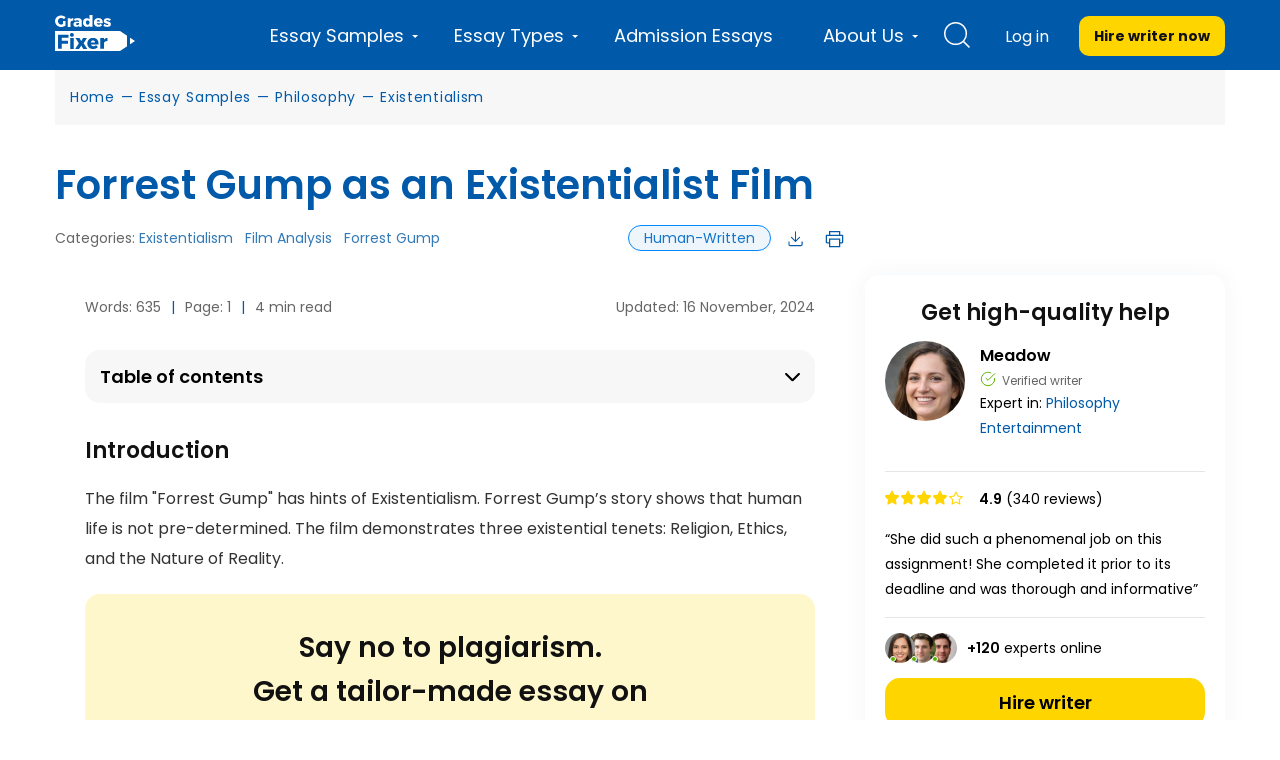

--- FILE ---
content_type: text/html; charset=UTF-8
request_url: https://gradesfixer.com/free-essay-examples/forrest-gump-as-an-existentialist-film/
body_size: 79795
content:
<!DOCTYPE html>
<html lang="en-US">
<head>
    <meta charset="utf-8">
    <meta name="viewport" content="width=device-width">
    <meta name="p:domain_verify" content="2600430ce566abf723c363e9a55619d3"/>
    <meta name="facebook-domain-verification" content="80vt07giyy65sxzxi6hbg6ce0k43yc" />
                    
    <link rel="icon" href="https://gradesfixer.com/wp-content/themes/essay/assets/img/favicon.ico" type="image/ico" sizes="16x16">
	        <link rel="preconnect" href="https://fonts.googleapis.com">
        <link rel="preconnect" href="https://fonts.gstatic.com" crossorigin>
        <link href="https://fonts.googleapis.com/css2?family=Poppins:wght@400;600;700&display=swap" rel="stylesheet">
	    <link rel="preload" href="/wp-content/themes/essay/assets/dist/fonts/fontawesome-webfont.af7ae505.woff2" as="font" type="font/woff2" crossorigin="anonymous">

        <!-- Global site tag (gtag.js) - Google Analytics -->
<script async src="https://www.googletagmanager.com/gtag/js?id=UA-122291974-1"></script>
<script>
    window.dataLayer = window.dataLayer || [];
    function gtag(){dataLayer.push(arguments);}
    gtag('js', new Date());
    gtag('config', 'UA-122291974-1', { 'optimize_id': 'GTM-K38PMJC'});
</script>

<!-- Google Tag Manager -->

<!-- Google Tag Manager (noscript) -->
<noscript><iframe src="https://www.googletagmanager.com/ns.html?id=GTM-WQ6CJSM" height="0" width="0" style="display:none;visibility:hidden"></iframe></noscript>
<!-- End Google Tag Manager (noscript) -->



    <style id="critical">/*!* montserrat-100 - latin *!*/
/*!* montserrat-200 - latin *!*/
/*!* montserrat-300 - latin *!*/
/*!* montserrat-regular - latin *!*/
/*!* montserrat-600 - latin *!*/

/*!* montserrat-700 - latin *!*/
/*!* montserrat-800 - latin *!*/
/*!* montserrat-900 - latin *!*/@font-face{font-family:FontAwesome;src:url(/wp-content/themes/essay/assets/dist/fonts/fontawesome-webfont.674f50d2.eot);src:local("FontAwesome"),url(/wp-content/themes/essay/assets/dist/fonts/fontawesome-webfont.674f50d2.eot?#iefix&v=4.7.0) format("embedded-opentype"),url(/wp-content/themes/essay/assets/dist/fonts/fontawesome-webfont.af7ae505.woff2) format("woff2"),url(/wp-content/themes/essay/assets/dist/fonts/fontawesome-webfont.fee66e71.woff) format("woff"),url(/wp-content/themes/essay/assets/dist/fonts/fontawesome-webfont.b06871f2.ttf) format("truetype"),url(/wp-content/themes/essay/assets/dist/images/fontawesome-webfont.912ec66d.svg#fontawesomeregular) format("svg");font-weight:400;font-style:normal;font-display:swap}@font-face{font-family:PlaceholderFont;src:local(Arial);size-adjust:115%}@font-face{font-family:PlaceholderFontPop;src:local(Arial);size-adjust:112%}


/*!* FontAwesome *!*/body,html{margin:0}article,aside,details,figcaption,figure,footer,header,hgroup,main,menu,nav,section,summary{display:block}audio,canvas,progress,video{display:inline-block;vertical-align:baseline}audio:not([controls]){display:none;height:0}[hidden],template{display:none}a{background-color:transparent}a:active,a:hover{outline:0}abbr[title]{border-bottom:1px dotted}b,strong{font-weight:700}dfn{font-style:italic}h1{margin:.67em 0;font-size:2em}mark{color:#000;background:#ff0}small{font-size:80%}sub,sup{position:relative;font-size:75%;line-height:0;vertical-align:baseline}sup{top:-.5em}sub{bottom:-.25em}img{border:0}svg:not(:root){overflow:hidden}figure{margin:1em 40px}hr{height:0;box-sizing:content-box}pre{overflow:auto}code,kbd,pre,samp{font-family:monospace,monospace;font-size:1em}button,input,optgroup,select,textarea{margin:0;font:inherit;color:inherit}button{overflow:visible}button,select{text-transform:none}button,html input[type=button],input[type=reset],input[type=submit]{-webkit-appearance:button;cursor:pointer}button[disabled],html input[disabled]{cursor:default}button::-moz-focus-inner,input::-moz-focus-inner{padding:0;border:0}input{line-height:normal}input[type=checkbox],input[type=radio]{box-sizing:border-box;padding:0}input[type=number]::-webkit-inner-spin-button,input[type=number]::-webkit-outer-spin-button{height:auto}input[type=search]{box-sizing:content-box;-webkit-appearance:textfield}input[type=search]::-webkit-search-cancel-button,input[type=search]::-webkit-search-decoration{-webkit-appearance:none}fieldset{padding:.35em .625em .75em;margin:0 2px;border:1px solid silver}textarea{overflow:auto}optgroup{font-weight:700}table{border-spacing:0;border-collapse:collapse}td,th{padding:0}@media print{*,:after,:before{color:#000!important;text-shadow:none!important;background:0 0!important;box-shadow:none!important}a,a:visited{text-decoration:underline}a[href]:after{content:" (" attr(href) ")"}abbr[title]:after{content:" (" attr(title) ")"}a[href^="#"]:after,a[href^="javascript:"]:after{content:""}blockquote,pre{border:1px solid #999;page-break-inside:avoid}thead{display:table-header-group}img,tr{page-break-inside:avoid}img{max-width:100%!important}h2,h3,p{orphans:3;widows:3}h2,h3{page-break-after:avoid}.navbar{display:none}.btn>.caret,.dropup>.btn>.caret{border-top-color:#000!important}.label{border:1px solid #000}.table{border-collapse:collapse!important}.table td,.table th{background-color:#fff!important}.table-bordered td,.table-bordered th{border:1px solid #ddd!important}}*,:after,:before{box-sizing:border-box}html{font-size:10px;-webkit-tap-highlight-color:rgba(0,0,0,0)}body{font-size:14px;line-height:1.42857143;color:#333;background-color:#fff;overflow-x:hidden}button,input,select,textarea{font-family:inherit;font-size:inherit;line-height:inherit}a{color:#337ab7;text-decoration:none}a:focus,a:hover{color:#23527c;text-decoration:underline}a:focus{outline:5px auto -webkit-focus-ring-color;outline-offset:-2px}figure{margin:0}img{vertical-align:middle}.carousel-inner>.item>a>img,.carousel-inner>.item>img,.img-responsive,.thumbnail>img,.thumbnail a>img{display:block;max-width:100%;height:auto}.img-rounded{border-radius:6px}.img-thumbnail{display:inline-block;max-width:100%;height:auto;padding:4px;line-height:1.42857143;background-color:#fff;border:1px solid #ddd;border-radius:4px;transition:all .2s ease-in-out}.img-circle{border-radius:50%}hr{margin-top:20px;margin-bottom:20px;border:0;border-top:1px solid #eee}[role=button]{cursor:pointer}.h1,.h2,.h3,.h4,.h5,.h6,h1,h2,h3,h4,h5,h6{font-family:inherit;font-weight:400;line-height:1.1;color:inherit}.h1 .small,.h1 small,.h2 .small,.h2 small,.h3 .small,.h3 small,.h4 .small,.h4 small,.h5 .small,.h5 small,.h6 .small,.h6 small,h1 .small,h1 small,h2 .small,h2 small,h3 .small,h3 small,h4 .small,h4 small,h5 .small,h5 small,h6 .small,h6 small{font-weight:400;line-height:1;color:#777}.h1,.h2,.h3,h1,h2,h3{margin-top:20px;margin-bottom:10px}.h1 .small,.h1 small,.h2 .small,.h2 small,.h3 .small,.h3 small,h1 .small,h1 small,h2 .small,h2 small,h3 .small,h3 small{font-size:65%}.h4,.h5,.h6,h4,h5,h6{margin-top:10px;margin-bottom:10px}.h4 .small,.h4 small,.h5 .small,.h5 small,.h6 .small,.h6 small,h4 .small,h4 small,h5 .small,h5 small,h6 .small,h6 small{font-size:75%}.h1,h1{font-size:36px}.h2,h2{font-size:30px}.h3,h3{font-size:24px}.h4,h4{font-size:18px}.h5,h5{font-size:14px}.h6,h6{font-size:12px}p{margin:0 0 10px}.lead{margin-bottom:20px;font-size:16px;font-weight:300;line-height:1.4}@media (min-width:768px){.lead{font-size:21px}}.small,small{font-size:85%}.mark,mark{padding:.2em;background-color:#fcf8e3}.text-left{text-align:left}.text-right{text-align:right}.text-center{text-align:center}.text-justify{text-align:justify}.text-nowrap{white-space:nowrap}.text-lowercase{text-transform:lowercase}.text-uppercase{text-transform:uppercase}.text-capitalize{text-transform:capitalize}.text-muted{color:#777}.text-primary{color:#337ab7}a.text-primary:focus,a.text-primary:hover{color:#286090}.text-success{color:#3c763d}a.text-success:focus,a.text-success:hover{color:#2b542c}.text-info{color:#31708f}a.text-info:focus,a.text-info:hover{color:#245269}.text-warning{color:#8a6d3b}a.text-warning:focus,a.text-warning:hover{color:#66512c}.text-danger{color:#a94442}a.text-danger:focus,a.text-danger:hover{color:#843534}.bg-primary{color:#fff;background-color:#337ab7}a.bg-primary:focus,a.bg-primary:hover{background-color:#286090}.bg-success{background-color:#dff0d8}a.bg-success:focus,a.bg-success:hover{background-color:#c1e2b3}.bg-info{background-color:#d9edf7}a.bg-info:focus,a.bg-info:hover{background-color:#afd9ee}.bg-warning{background-color:#fcf8e3}a.bg-warning:focus,a.bg-warning:hover{background-color:#f7ecb5}.bg-danger{background-color:#f2dede}a.bg-danger:focus,a.bg-danger:hover{background-color:#e4b9b9}.page-header{padding-bottom:9px;margin:40px 0 20px;border-bottom:1px solid #eee}ol,ul{margin-top:0;margin-bottom:10px}ol ol,ol ul,ul ol,ul ul{margin-bottom:0}.list-inline,.list-unstyled{padding-left:0;list-style:none}.list-inline{margin-left:-5px}.list-inline>li{display:inline-block;padding-right:5px;padding-left:5px}dl{margin-top:0;margin-bottom:20px}dd,dt{line-height:1.42857143}dt{font-weight:700}dd{margin-left:0}@media (min-width:768px){.dl-horizontal dt{float:left;width:160px;overflow:hidden;clear:left;text-align:right;text-overflow:ellipsis;white-space:nowrap}.dl-horizontal dd{margin-left:180px}}abbr[data-original-title],abbr[title]{cursor:help;border-bottom:1px dotted #777}.initialism{font-size:90%;text-transform:uppercase}blockquote{padding:10px 20px;margin:0 0 20px;font-size:17.5px;border-left:5px solid #eee}blockquote ol:last-child,blockquote p:last-child,blockquote ul:last-child{margin-bottom:0}blockquote .small,blockquote footer,blockquote small{display:block;font-size:80%;line-height:1.42857143;color:#777}blockquote .small:before,blockquote footer:before,blockquote small:before{content:"\2014   \A0"}.blockquote-reverse,blockquote.pull-right{padding-right:15px;padding-left:0;text-align:right;border-right:5px solid #eee;border-left:0}.blockquote-reverse .small:before,.blockquote-reverse footer:before,.blockquote-reverse small:before,blockquote.pull-right .small:before,blockquote.pull-right footer:before,blockquote.pull-right small:before{content:""}.blockquote-reverse .small:after,.blockquote-reverse footer:after,.blockquote-reverse small:after,blockquote.pull-right .small:after,blockquote.pull-right footer:after,blockquote.pull-right small:after{content:"\A0   \2014"}address{margin-bottom:20px;font-style:normal;line-height:1.42857143}code,kbd,pre,samp{font-family:Menlo,Monaco,Consolas,Courier New,monospace}code{color:#c7254e;background-color:#f9f2f4;border-radius:4px}code,kbd{padding:2px 4px;font-size:90%}kbd{color:#fff;background-color:#333;border-radius:3px;box-shadow:inset 0 -1px 0 rgba(0,0,0,.25)}kbd kbd{padding:0;font-size:100%;font-weight:700;box-shadow:none}pre{display:block;padding:9.5px;margin:0 0 10px;font-size:13px;line-height:1.42857143;color:#333;word-break:break-all;word-wrap:break-word;background-color:#f5f5f5;border:1px solid #ccc;border-radius:4px}pre code{padding:0;font-size:inherit;color:inherit;white-space:pre-wrap;background-color:transparent;border-radius:0}.pre-scrollable{max-height:340px;overflow-y:scroll}.container{padding-right:15px;padding-left:15px;margin-right:auto;margin-left:auto}@media (min-width:768px){.container{width:750px}}@media (min-width:992px){.container{width:970px}}@media (min-width:1200px){.container{width:1170px}}.container-fluid{padding-right:15px;padding-left:15px;margin-right:auto;margin-left:auto}.row{margin-right:-15px;margin-left:-15px}.col-lg-1,.col-lg-2,.col-lg-3,.col-lg-4,.col-lg-5,.col-lg-6,.col-lg-7,.col-lg-8,.col-lg-9,.col-lg-10,.col-lg-11,.col-lg-12,.col-md-1,.col-md-2,.col-md-3,.col-md-4,.col-md-5,.col-md-6,.col-md-7,.col-md-8,.col-md-9,.col-md-10,.col-md-11,.col-md-12,.col-sm-1,.col-sm-2,.col-sm-3,.col-sm-4,.col-sm-5,.col-sm-6,.col-sm-7,.col-sm-8,.col-sm-9,.col-sm-10,.col-sm-11,.col-sm-12,.col-xs-1,.col-xs-2,.col-xs-3,.col-xs-4,.col-xs-5,.col-xs-6,.col-xs-7,.col-xs-8,.col-xs-9,.col-xs-10,.col-xs-11,.col-xs-12{position:relative;min-height:1px;padding-right:15px;padding-left:15px}.col-xs-1,.col-xs-2,.col-xs-3,.col-xs-4,.col-xs-5,.col-xs-6,.col-xs-7,.col-xs-8,.col-xs-9,.col-xs-10,.col-xs-11,.col-xs-12{float:left}.col-xs-12{width:100%}.col-xs-11{width:91.66666667%}.col-xs-10{width:83.33333333%}.col-xs-9{width:75%}.col-xs-8{width:66.66666667%}.col-xs-7{width:58.33333333%}.col-xs-6{width:50%}.col-xs-5{width:41.66666667%}.col-xs-4{width:33.33333333%}.col-xs-3{width:25%}.col-xs-2{width:16.66666667%}.col-xs-1{width:8.33333333%}.col-xs-pull-12{right:100%}.col-xs-pull-11{right:91.66666667%}.col-xs-pull-10{right:83.33333333%}.col-xs-pull-9{right:75%}.col-xs-pull-8{right:66.66666667%}.col-xs-pull-7{right:58.33333333%}.col-xs-pull-6{right:50%}.col-xs-pull-5{right:41.66666667%}.col-xs-pull-4{right:33.33333333%}.col-xs-pull-3{right:25%}.col-xs-pull-2{right:16.66666667%}.col-xs-pull-1{right:8.33333333%}.col-xs-pull-0{right:auto}.col-xs-push-12{left:100%}.col-xs-push-11{left:91.66666667%}.col-xs-push-10{left:83.33333333%}.col-xs-push-9{left:75%}.col-xs-push-8{left:66.66666667%}.col-xs-push-7{left:58.33333333%}.col-xs-push-6{left:50%}.col-xs-push-5{left:41.66666667%}.col-xs-push-4{left:33.33333333%}.col-xs-push-3{left:25%}.col-xs-push-2{left:16.66666667%}.col-xs-push-1{left:8.33333333%}.col-xs-push-0{left:auto}.col-xs-offset-12{margin-left:100%}.col-xs-offset-11{margin-left:91.66666667%}.col-xs-offset-10{margin-left:83.33333333%}.col-xs-offset-9{margin-left:75%}.col-xs-offset-8{margin-left:66.66666667%}.col-xs-offset-7{margin-left:58.33333333%}.col-xs-offset-6{margin-left:50%}.col-xs-offset-5{margin-left:41.66666667%}.col-xs-offset-4{margin-left:33.33333333%}.col-xs-offset-3{margin-left:25%}.col-xs-offset-2{margin-left:16.66666667%}.col-xs-offset-1{margin-left:8.33333333%}.col-xs-offset-0{margin-left:0}.protections{display:flex;align-items:center;justify-content:space-between;flex-wrap:wrap}@media (min-width:768px){.col-sm-1,.col-sm-2,.col-sm-3,.col-sm-4,.col-sm-5,.col-sm-6,.col-sm-7,.col-sm-8,.col-sm-9,.col-sm-10,.col-sm-11,.col-sm-12{float:left}.col-sm-12{width:100%}.col-sm-11{width:91.66666667%}.col-sm-10{width:83.33333333%}.col-sm-9{width:75%}.col-sm-8{width:66.66666667%}.col-sm-7{width:58.33333333%}.col-sm-6{width:50%}.col-sm-5{width:41.66666667%}.col-sm-4{width:33.33333333%}.col-sm-3{width:25%}.col-sm-2{width:16.66666667%}.col-sm-1{width:8.33333333%}.col-sm-pull-12{right:100%}.col-sm-pull-11{right:91.66666667%}.col-sm-pull-10{right:83.33333333%}.col-sm-pull-9{right:75%}.col-sm-pull-8{right:66.66666667%}.col-sm-pull-7{right:58.33333333%}.col-sm-pull-6{right:50%}.col-sm-pull-5{right:41.66666667%}.col-sm-pull-4{right:33.33333333%}.col-sm-pull-3{right:25%}.col-sm-pull-2{right:16.66666667%}.col-sm-pull-1{right:8.33333333%}.col-sm-pull-0{right:auto}.col-sm-push-12{left:100%}.col-sm-push-11{left:91.66666667%}.col-sm-push-10{left:83.33333333%}.col-sm-push-9{left:75%}.col-sm-push-8{left:66.66666667%}.col-sm-push-7{left:58.33333333%}.col-sm-push-6{left:50%}.col-sm-push-5{left:41.66666667%}.col-sm-push-4{left:33.33333333%}.col-sm-push-3{left:25%}.col-sm-push-2{left:16.66666667%}.col-sm-push-1{left:8.33333333%}.col-sm-push-0{left:auto}.col-sm-offset-12{margin-left:100%}.col-sm-offset-11{margin-left:91.66666667%}.col-sm-offset-10{margin-left:83.33333333%}.col-sm-offset-9{margin-left:75%}.col-sm-offset-8{margin-left:66.66666667%}.col-sm-offset-7{margin-left:58.33333333%}.col-sm-offset-6{margin-left:50%}.col-sm-offset-5{margin-left:41.66666667%}.col-sm-offset-4{margin-left:33.33333333%}.col-sm-offset-3{margin-left:25%}.col-sm-offset-2{margin-left:16.66666667%}.col-sm-offset-1{margin-left:8.33333333%}.col-sm-offset-0{margin-left:0}}@media (min-width:992px){.col-md-1,.col-md-2,.col-md-3,.col-md-4,.col-md-5,.col-md-6,.col-md-7,.col-md-8,.col-md-9,.col-md-10,.col-md-11,.col-md-12{float:left}.col-md-12{width:100%}.col-md-11{width:91.66666667%}.col-md-10{width:83.33333333%}.col-md-9{width:75%}.col-md-8{width:66.66666667%}.col-md-7{width:58.33333333%}.col-md-6{width:50%}.col-md-5{width:41.66666667%}.col-md-4{width:33.33333333%}.col-md-3{width:25%}.col-md-2{width:16.66666667%}.col-md-1{width:8.33333333%}.col-md-pull-12{right:100%}.col-md-pull-11{right:91.66666667%}.col-md-pull-10{right:83.33333333%}.col-md-pull-9{right:75%}.col-md-pull-8{right:66.66666667%}.col-md-pull-7{right:58.33333333%}.col-md-pull-6{right:50%}.col-md-pull-5{right:41.66666667%}.col-md-pull-4{right:33.33333333%}.col-md-pull-3{right:25%}.col-md-pull-2{right:16.66666667%}.col-md-pull-1{right:8.33333333%}.col-md-pull-0{right:auto}.col-md-push-12{left:100%}.col-md-push-11{left:91.66666667%}.col-md-push-10{left:83.33333333%}.col-md-push-9{left:75%}.col-md-push-8{left:66.66666667%}.col-md-push-7{left:58.33333333%}.col-md-push-6{left:50%}.col-md-push-5{left:41.66666667%}.col-md-push-4{left:33.33333333%}.col-md-push-3{left:25%}.col-md-push-2{left:16.66666667%}.col-md-push-1{left:8.33333333%}.col-md-push-0{left:auto}.col-md-offset-12{margin-left:100%}.col-md-offset-11{margin-left:91.66666667%}.col-md-offset-10{margin-left:83.33333333%}.col-md-offset-9{margin-left:75%}.col-md-offset-8{margin-left:66.66666667%}.col-md-offset-7{margin-left:58.33333333%}.col-md-offset-6{margin-left:50%}.col-md-offset-5{margin-left:41.66666667%}.col-md-offset-4{margin-left:33.33333333%}.col-md-offset-3{margin-left:25%}.col-md-offset-2{margin-left:16.66666667%}.col-md-offset-1{margin-left:8.33333333%}.col-md-offset-0{margin-left:0}}@media (min-width:1200px){.col-lg-1,.col-lg-2,.col-lg-3,.col-lg-4,.col-lg-5,.col-lg-6,.col-lg-7,.col-lg-8,.col-lg-9,.col-lg-10,.col-lg-11,.col-lg-12{float:left}.col-lg-12{width:100%}.col-lg-11{width:91.66666667%}.col-lg-10{width:83.33333333%}.col-lg-9{width:75%}.col-lg-8{width:66.66666667%}.col-lg-7{width:58.33333333%}.col-lg-6{width:50%}.col-lg-5{width:41.66666667%}.col-lg-4{width:33.33333333%}.col-lg-3{width:25%}.col-lg-2{width:16.66666667%}.col-lg-1{width:8.33333333%}.col-lg-pull-12{right:100%}.col-lg-pull-11{right:91.66666667%}.col-lg-pull-10{right:83.33333333%}.col-lg-pull-9{right:75%}.col-lg-pull-8{right:66.66666667%}.col-lg-pull-7{right:58.33333333%}.col-lg-pull-6{right:50%}.col-lg-pull-5{right:41.66666667%}.col-lg-pull-4{right:33.33333333%}.col-lg-pull-3{right:25%}.col-lg-pull-2{right:16.66666667%}.col-lg-pull-1{right:8.33333333%}.col-lg-pull-0{right:auto}.col-lg-push-12{left:100%}.col-lg-push-11{left:91.66666667%}.col-lg-push-10{left:83.33333333%}.col-lg-push-9{left:75%}.col-lg-push-8{left:66.66666667%}.col-lg-push-7{left:58.33333333%}.col-lg-push-6{left:50%}.col-lg-push-5{left:41.66666667%}.col-lg-push-4{left:33.33333333%}.col-lg-push-3{left:25%}.col-lg-push-2{left:16.66666667%}.col-lg-push-1{left:8.33333333%}.col-lg-push-0{left:auto}.col-lg-offset-12{margin-left:100%}.col-lg-offset-11{margin-left:91.66666667%}.col-lg-offset-10{margin-left:83.33333333%}.col-lg-offset-9{margin-left:75%}.col-lg-offset-8{margin-left:66.66666667%}.col-lg-offset-7{margin-left:58.33333333%}.col-lg-offset-6{margin-left:50%}.col-lg-offset-5{margin-left:41.66666667%}.col-lg-offset-4{margin-left:33.33333333%}.col-lg-offset-3{margin-left:25%}.col-lg-offset-2{margin-left:16.66666667%}.col-lg-offset-1{margin-left:8.33333333%}.col-lg-offset-0{margin-left:0}}table{background-color:transparent}caption{padding-top:8px;padding-bottom:8px;color:#777}caption,th{text-align:left}.table{width:100%;max-width:100%;margin-bottom:20px}.table>tbody>tr>td,.table>tbody>tr>th,.table>tfoot>tr>td,.table>tfoot>tr>th,.table>thead>tr>td,.table>thead>tr>th{padding:8px;line-height:1.42857143;vertical-align:top;border-top:1px solid #ddd}.table>thead>tr>th{vertical-align:bottom;border-bottom:2px solid #ddd}.table>caption+thead>tr:first-child>td,.table>caption+thead>tr:first-child>th,.table>colgroup+thead>tr:first-child>td,.table>colgroup+thead>tr:first-child>th,.table>thead:first-child>tr:first-child>td,.table>thead:first-child>tr:first-child>th{border-top:0}.table>tbody+tbody{border-top:2px solid #ddd}.table .table{background-color:#fff}.table-condensed>tbody>tr>td,.table-condensed>tbody>tr>th,.table-condensed>tfoot>tr>td,.table-condensed>tfoot>tr>th,.table-condensed>thead>tr>td,.table-condensed>thead>tr>th{padding:5px}.table-bordered,.table-bordered>tbody>tr>td,.table-bordered>tbody>tr>th,.table-bordered>tfoot>tr>td,.table-bordered>tfoot>tr>th,.table-bordered>thead>tr>td,.table-bordered>thead>tr>th{border:1px solid #ddd}.table-bordered>thead>tr>td,.table-bordered>thead>tr>th{border-bottom-width:2px}.table-striped>tbody>tr:nth-of-type(odd){background-color:#f9f9f9}.table-hover>tbody>tr:hover{background-color:#f5f5f5}table col[class*=col-]{position:static;display:table-column;float:none}table td[class*=col-],table th[class*=col-]{position:static;display:table-cell;float:none}.table>tbody>tr.active>td,.table>tbody>tr.active>th,.table>tbody>tr>td.active,.table>tbody>tr>th.active,.table>tfoot>tr.active>td,.table>tfoot>tr.active>th,.table>tfoot>tr>td.active,.table>tfoot>tr>th.active,.table>thead>tr.active>td,.table>thead>tr.active>th,.table>thead>tr>td.active,.table>thead>tr>th.active{background-color:#f5f5f5}.table-hover>tbody>tr.active:hover>td,.table-hover>tbody>tr.active:hover>th,.table-hover>tbody>tr:hover>.active,.table-hover>tbody>tr>td.active:hover,.table-hover>tbody>tr>th.active:hover{background-color:#e8e8e8}.table>tbody>tr.success>td,.table>tbody>tr.success>th,.table>tbody>tr>td.success,.table>tbody>tr>th.success,.table>tfoot>tr.success>td,.table>tfoot>tr.success>th,.table>tfoot>tr>td.success,.table>tfoot>tr>th.success,.table>thead>tr.success>td,.table>thead>tr.success>th,.table>thead>tr>td.success,.table>thead>tr>th.success{background-color:#dff0d8}.table-hover>tbody>tr.success:hover>td,.table-hover>tbody>tr.success:hover>th,.table-hover>tbody>tr:hover>.success,.table-hover>tbody>tr>td.success:hover,.table-hover>tbody>tr>th.success:hover{background-color:#d0e9c6}.table>tbody>tr.info>td,.table>tbody>tr.info>th,.table>tbody>tr>td.info,.table>tbody>tr>th.info,.table>tfoot>tr.info>td,.table>tfoot>tr.info>th,.table>tfoot>tr>td.info,.table>tfoot>tr>th.info,.table>thead>tr.info>td,.table>thead>tr.info>th,.table>thead>tr>td.info,.table>thead>tr>th.info{background-color:#d9edf7}.table-hover>tbody>tr.info:hover>td,.table-hover>tbody>tr.info:hover>th,.table-hover>tbody>tr:hover>.info,.table-hover>tbody>tr>td.info:hover,.table-hover>tbody>tr>th.info:hover{background-color:#c4e3f3}.table>tbody>tr.warning>td,.table>tbody>tr.warning>th,.table>tbody>tr>td.warning,.table>tbody>tr>th.warning,.table>tfoot>tr.warning>td,.table>tfoot>tr.warning>th,.table>tfoot>tr>td.warning,.table>tfoot>tr>th.warning,.table>thead>tr.warning>td,.table>thead>tr.warning>th,.table>thead>tr>td.warning,.table>thead>tr>th.warning{background-color:#fcf8e3}.table-hover>tbody>tr.warning:hover>td,.table-hover>tbody>tr.warning:hover>th,.table-hover>tbody>tr:hover>.warning,.table-hover>tbody>tr>td.warning:hover,.table-hover>tbody>tr>th.warning:hover{background-color:#faf2cc}.table>tbody>tr.danger>td,.table>tbody>tr.danger>th,.table>tbody>tr>td.danger,.table>tbody>tr>th.danger,.table>tfoot>tr.danger>td,.table>tfoot>tr.danger>th,.table>tfoot>tr>td.danger,.table>tfoot>tr>th.danger,.table>thead>tr.danger>td,.table>thead>tr.danger>th,.table>thead>tr>td.danger,.table>thead>tr>th.danger{background-color:#f2dede}.table-hover>tbody>tr.danger:hover>td,.table-hover>tbody>tr.danger:hover>th,.table-hover>tbody>tr:hover>.danger,.table-hover>tbody>tr>td.danger:hover,.table-hover>tbody>tr>th.danger:hover{background-color:#ebcccc}.table-responsive{min-height:.01%;overflow-x:auto}@media (max-width:767px){.table-responsive{width:100%;margin-bottom:15px;overflow-y:hidden;-ms-overflow-style:-ms-autohiding-scrollbar;border:1px solid #ddd}.table-responsive>.table{margin-bottom:0}.table-responsive>.table>tbody>tr>td,.table-responsive>.table>tbody>tr>th,.table-responsive>.table>tfoot>tr>td,.table-responsive>.table>tfoot>tr>th,.table-responsive>.table>thead>tr>td,.table-responsive>.table>thead>tr>th{white-space:nowrap}.table-responsive>.table-bordered{border:0}.table-responsive>.table-bordered>tbody>tr>td:first-child,.table-responsive>.table-bordered>tbody>tr>th:first-child,.table-responsive>.table-bordered>tfoot>tr>td:first-child,.table-responsive>.table-bordered>tfoot>tr>th:first-child,.table-responsive>.table-bordered>thead>tr>td:first-child,.table-responsive>.table-bordered>thead>tr>th:first-child{border-left:0}.table-responsive>.table-bordered>tbody>tr>td:last-child,.table-responsive>.table-bordered>tbody>tr>th:last-child,.table-responsive>.table-bordered>tfoot>tr>td:last-child,.table-responsive>.table-bordered>tfoot>tr>th:last-child,.table-responsive>.table-bordered>thead>tr>td:last-child,.table-responsive>.table-bordered>thead>tr>th:last-child{border-right:0}.table-responsive>.table-bordered>tbody>tr:last-child>td,.table-responsive>.table-bordered>tbody>tr:last-child>th,.table-responsive>.table-bordered>tfoot>tr:last-child>td,.table-responsive>.table-bordered>tfoot>tr:last-child>th{border-bottom:0}}fieldset{min-width:0;margin:0}fieldset,legend{padding:0;border:0}legend{display:block;width:100%;margin-bottom:20px;font-size:21px;line-height:inherit;color:#333;border-bottom:1px solid #e5e5e5}label{display:inline-block;max-width:100%;margin-bottom:5px;font-weight:700}input[type=search]{box-sizing:border-box}input[type=checkbox],input[type=radio]{margin:4px 0 0;margin-top:1px\9;line-height:normal}input[type=file]{display:block}input[type=range]{display:block;width:100%}select[multiple],select[size]{height:auto}input[type=checkbox]:focus,input[type=file]:focus,input[type=radio]:focus{outline:5px auto -webkit-focus-ring-color;outline-offset:-2px}output{padding-top:7px}.form-control,output{display:block;font-size:14px;line-height:1.42857143;color:#555}.form-control{width:100%;padding:6px 12px;background-color:#fff;background-image:none;border:1px solid #ccc;border-radius:4px;box-shadow:inset 0 1px 1px rgba(0,0,0,.075);transition:border-color .15s ease-in-out,box-shadow .15s ease-in-out}.form-control:focus{border-color:#66afe9;outline:0;box-shadow:inset 0 1px 1px rgba(0,0,0,.075),0 0 8px rgba(102,175,233,.6)}.form-control::-moz-placeholder{color:#999;opacity:1}.form-control:-ms-input-placeholder{color:#999}.form-control::-webkit-input-placeholder{color:#999}.form-control::-ms-expand{background-color:transparent;border:0}.form-control[disabled],.form-control[readonly],fieldset[disabled] .form-control{background-color:#eee;opacity:1}.form-control[disabled],fieldset[disabled] .form-control{cursor:not-allowed}textarea.form-control{height:auto}input[type=search]{-webkit-appearance:none}@media screen and (-webkit-min-device-pixel-ratio:0){input[type=date].form-control,input[type=datetime-local].form-control,input[type=month].form-control,input[type=time].form-control{line-height:34px}.input-group-sm input[type=date],.input-group-sm input[type=datetime-local],.input-group-sm input[type=month],.input-group-sm input[type=time],input[type=date].input-sm,input[type=datetime-local].input-sm,input[type=month].input-sm,input[type=time].input-sm{line-height:30px}.input-group-lg input[type=date],.input-group-lg input[type=datetime-local],.input-group-lg input[type=month],.input-group-lg input[type=time],input[type=date].input-lg,input[type=datetime-local].input-lg,input[type=month].input-lg,input[type=time].input-lg{line-height:46px}}.form-group{margin-bottom:15px}.checkbox,.radio{position:relative;display:block;margin-top:10px;margin-bottom:10px}.checkbox label,.radio label{min-height:20px;padding-left:20px;margin-bottom:0;font-weight:400;cursor:pointer}.checkbox-inline input[type=checkbox],.checkbox input[type=checkbox],.radio-inline input[type=radio],.radio input[type=radio]{position:absolute;margin-top:4px\9;margin-left:-20px}.checkbox+.checkbox,.radio+.radio{margin-top:-5px}.checkbox-inline,.radio-inline{position:relative;display:inline-block;padding-left:20px;margin-bottom:0;font-weight:400;vertical-align:middle;cursor:pointer}.checkbox-inline+.checkbox-inline,.radio-inline+.radio-inline{margin-top:0;margin-left:10px}.checkbox-inline.disabled,.checkbox.disabled label,.radio-inline.disabled,.radio.disabled label,fieldset[disabled] .checkbox-inline,fieldset[disabled] .checkbox label,fieldset[disabled] .radio-inline,fieldset[disabled] .radio label,fieldset[disabled] input[type=checkbox],fieldset[disabled] input[type=radio],input[type=checkbox].disabled,input[type=checkbox][disabled],input[type=radio].disabled,input[type=radio][disabled]{cursor:not-allowed}.form-control-static{min-height:34px;padding-top:7px;padding-bottom:7px;margin-bottom:0}.form-control-static.input-lg,.form-control-static.input-sm{padding-right:0;padding-left:0}.input-sm{height:30px;padding:5px 10px;font-size:12px;line-height:1.5;border-radius:3px}select.input-sm{height:30px;line-height:30px}select[multiple].input-sm,textarea.input-sm{height:auto}.form-group-sm .form-control{height:30px;padding:5px 10px;font-size:12px;line-height:1.5;border-radius:3px}.form-group-sm select.form-control{height:30px;line-height:30px}.form-group-sm select[multiple].form-control,.form-group-sm textarea.form-control{height:auto}.form-group-sm .form-control-static{height:30px;min-height:32px;padding:6px 10px;font-size:12px;line-height:1.5}.input-lg{height:46px;padding:10px 16px;font-size:18px;line-height:1.3333333;border-radius:6px}select.input-lg{height:46px;line-height:46px}select[multiple].input-lg,textarea.input-lg{height:auto}.form-group-lg .form-control{height:46px;padding:10px 16px;font-size:18px;line-height:1.3333333;border-radius:6px}.form-group-lg select.form-control{height:46px;line-height:46px}.form-group-lg select[multiple].form-control,.form-group-lg textarea.form-control{height:auto}.form-group-lg .form-control-static{height:46px;min-height:38px;padding:11px 16px;font-size:18px;line-height:1.3333333}.has-feedback{position:relative}.has-feedback .form-control{padding-right:42.5px}.form-control-feedback{position:absolute;top:0;right:0;z-index:2;display:block;width:34px;height:34px;line-height:34px;text-align:center;pointer-events:none}.form-group-lg .form-control+.form-control-feedback,.input-group-lg+.form-control-feedback,.input-lg+.form-control-feedback{width:46px;height:46px;line-height:46px}.form-group-sm .form-control+.form-control-feedback,.input-group-sm+.form-control-feedback,.input-sm+.form-control-feedback{width:30px;height:30px;line-height:30px}.has-success .checkbox,.has-success .checkbox-inline,.has-success.checkbox-inline label,.has-success.checkbox label,.has-success .control-label,.has-success .help-block,.has-success .radio,.has-success .radio-inline,.has-success.radio-inline label,.has-success.radio label{color:#3c763d}.has-success .form-control{border-color:#3c763d;box-shadow:inset 0 1px 1px rgba(0,0,0,.075)}.has-success .form-control:focus{border-color:#2b542c;box-shadow:inset 0 1px 1px rgba(0,0,0,.075),0 0 6px #67b168}.has-success .input-group-addon{color:#3c763d;background-color:#dff0d8;border-color:#3c763d}.has-success .form-control-feedback{color:#3c763d}.has-warning .checkbox,.has-warning .checkbox-inline,.has-warning.checkbox-inline label,.has-warning.checkbox label,.has-warning .control-label,.has-warning .help-block,.has-warning .radio,.has-warning .radio-inline,.has-warning.radio-inline label,.has-warning.radio label{color:#8a6d3b}.has-warning .form-control{border-color:#8a6d3b;box-shadow:inset 0 1px 1px rgba(0,0,0,.075)}.has-warning .form-control:focus{border-color:#66512c;box-shadow:inset 0 1px 1px rgba(0,0,0,.075),0 0 6px #c0a16b}.has-warning .input-group-addon{color:#8a6d3b;background-color:#fcf8e3;border-color:#8a6d3b}.has-warning .form-control-feedback{color:#8a6d3b}.has-error .checkbox,.has-error .checkbox-inline,.has-error.checkbox-inline label,.has-error.checkbox label,.has-error .control-label,.has-error .help-block,.has-error .radio,.has-error .radio-inline,.has-error.radio-inline label,.has-error.radio label{color:#a94442}.has-error .form-control{border-color:#a94442;box-shadow:inset 0 1px 1px rgba(0,0,0,.075)}.has-error .form-control:focus{border-color:#843534;box-shadow:inset 0 1px 1px rgba(0,0,0,.075),0 0 6px #ce8483}.has-error .input-group-addon{color:#a94442;background-color:#f2dede;border-color:#a94442}.has-error .form-control-feedback{color:#a94442}.has-feedback label~.form-control-feedback{top:25px}.has-feedback label.sr-only~.form-control-feedback{top:0}.help-block{display:block;margin-top:5px;margin-bottom:10px;color:#737373}@media (min-width:768px){.form-inline .form-group{display:inline-block;margin-bottom:0;vertical-align:middle}.form-inline .form-control{display:inline-block;width:auto;vertical-align:middle}.form-inline .form-control-static{display:inline-block}.form-inline .input-group{display:inline-table;vertical-align:middle}.form-inline .input-group .form-control,.form-inline .input-group .input-group-addon,.form-inline .input-group .input-group-btn{width:auto}.form-inline .input-group>.form-control{width:100%}.form-inline .control-label{margin-bottom:0;vertical-align:middle}.form-inline .checkbox,.form-inline .radio{display:inline-block;margin-top:0;margin-bottom:0;vertical-align:middle}.form-inline .checkbox label,.form-inline .radio label{padding-left:0}.form-inline .checkbox input[type=checkbox],.form-inline .radio input[type=radio]{position:relative;margin-left:0}.form-inline .has-feedback .form-control-feedback{top:0}}.form-horizontal .checkbox,.form-horizontal .checkbox-inline,.form-horizontal .radio,.form-horizontal .radio-inline{padding-top:7px;margin-top:0;margin-bottom:0}.form-horizontal .checkbox,.form-horizontal .radio{min-height:27px}.form-horizontal .form-group{margin-right:-15px;margin-left:-15px}@media (min-width:768px){.form-horizontal .control-label{padding-top:7px;margin-bottom:0;text-align:right}}.form-horizontal .has-feedback .form-control-feedback{right:15px}@media (min-width:768px){.form-horizontal .form-group-lg .control-label{padding-top:11px;font-size:18px}}@media (min-width:768px){.form-horizontal .form-group-sm .control-label{padding-top:6px;font-size:12px}}.btn{display:inline-block;padding:6px 12px;margin-bottom:0;font-size:14px;font-weight:400;line-height:1.42857143;text-align:center;white-space:nowrap;vertical-align:middle;touch-action:manipulation;cursor:pointer;-webkit-user-select:none;-moz-user-select:none;user-select:none;background-image:none;border:1px solid transparent;border-radius:4px}.btn.active.focus,.btn.active:focus,.btn.focus,.btn:active.focus,.btn:active:focus,.btn:focus{outline:5px auto -webkit-focus-ring-color;outline-offset:-2px}.btn.focus,.btn:focus,.btn:hover{color:#333;text-decoration:none}.btn.active,.btn:active{background-image:none;outline:0;box-shadow:inset 0 3px 5px rgba(0,0,0,.125)}.btn.disabled,.btn[disabled],fieldset[disabled] .btn{cursor:not-allowed;filter:alpha(opacity=65);box-shadow:none;opacity:.65}a.btn.disabled,fieldset[disabled] a.btn{pointer-events:none}.btn-default{color:#333;background-color:#fff;border-color:#ccc}.btn-default.focus,.btn-default:focus{color:#333;background-color:#e6e6e6;border-color:#8c8c8c}.btn-default.active,.btn-default:active,.btn-default:hover,.open>.dropdown-toggle.btn-default{color:#333;background-color:#e6e6e6;border-color:#adadad}.btn-default.active.focus,.btn-default.active:focus,.btn-default.active:hover,.btn-default:active.focus,.btn-default:active:focus,.btn-default:active:hover,.open>.dropdown-toggle.btn-default.focus,.open>.dropdown-toggle.btn-default:focus,.open>.dropdown-toggle.btn-default:hover{color:#333;background-color:#d4d4d4;border-color:#8c8c8c}.btn-default.active,.btn-default:active,.open>.dropdown-toggle.btn-default{background-image:none}.btn-default.disabled.focus,.btn-default.disabled:focus,.btn-default.disabled:hover,.btn-default[disabled].focus,.btn-default[disabled]:focus,.btn-default[disabled]:hover,fieldset[disabled] .btn-default.focus,fieldset[disabled] .btn-default:focus,fieldset[disabled] .btn-default:hover{background-color:#fff;border-color:#ccc}.btn-default .badge{color:#fff;background-color:#333}.btn-primary{color:#fff;background-color:#337ab7;border-color:#2e6da4}.btn-primary.focus,.btn-primary:focus{color:#fff;background-color:#286090;border-color:#122b40}.btn-primary.active,.btn-primary:active,.btn-primary:hover,.open>.dropdown-toggle.btn-primary{color:#fff;background-color:#286090;border-color:#204d74}.btn-primary.active.focus,.btn-primary.active:focus,.btn-primary.active:hover,.btn-primary:active.focus,.btn-primary:active:focus,.btn-primary:active:hover,.open>.dropdown-toggle.btn-primary.focus,.open>.dropdown-toggle.btn-primary:focus,.open>.dropdown-toggle.btn-primary:hover{color:#fff;background-color:#204d74;border-color:#122b40}.btn-primary.active,.btn-primary:active,.open>.dropdown-toggle.btn-primary{background-image:none}.btn-primary.disabled.focus,.btn-primary.disabled:focus,.btn-primary.disabled:hover,.btn-primary[disabled].focus,.btn-primary[disabled]:focus,.btn-primary[disabled]:hover,fieldset[disabled] .btn-primary.focus,fieldset[disabled] .btn-primary:focus,fieldset[disabled] .btn-primary:hover{background-color:#337ab7;border-color:#2e6da4}.btn-primary .badge{color:#337ab7;background-color:#fff}.btn-success{color:#fff;background-color:#5cb85c;border-color:#4cae4c}.btn-success.focus,.btn-success:focus{color:#fff;background-color:#449d44;border-color:#255625}.btn-success.active,.btn-success:active,.btn-success:hover,.open>.dropdown-toggle.btn-success{color:#fff;background-color:#449d44;border-color:#398439}.btn-success.active.focus,.btn-success.active:focus,.btn-success.active:hover,.btn-success:active.focus,.btn-success:active:focus,.btn-success:active:hover,.open>.dropdown-toggle.btn-success.focus,.open>.dropdown-toggle.btn-success:focus,.open>.dropdown-toggle.btn-success:hover{color:#fff;background-color:#398439;border-color:#255625}.btn-success.active,.btn-success:active,.open>.dropdown-toggle.btn-success{background-image:none}.btn-success.disabled.focus,.btn-success.disabled:focus,.btn-success.disabled:hover,.btn-success[disabled].focus,.btn-success[disabled]:focus,.btn-success[disabled]:hover,fieldset[disabled] .btn-success.focus,fieldset[disabled] .btn-success:focus,fieldset[disabled] .btn-success:hover{background-color:#5cb85c;border-color:#4cae4c}.btn-success .badge{color:#5cb85c;background-color:#fff}.btn-info{color:#fff;background-color:#5bc0de;border-color:#46b8da}.btn-info.focus,.btn-info:focus{color:#fff;background-color:#31b0d5;border-color:#1b6d85}.btn-info.active,.btn-info:active,.btn-info:hover,.open>.dropdown-toggle.btn-info{color:#fff;background-color:#31b0d5;border-color:#269abc}.btn-info.active.focus,.btn-info.active:focus,.btn-info.active:hover,.btn-info:active.focus,.btn-info:active:focus,.btn-info:active:hover,.open>.dropdown-toggle.btn-info.focus,.open>.dropdown-toggle.btn-info:focus,.open>.dropdown-toggle.btn-info:hover{color:#fff;background-color:#269abc;border-color:#1b6d85}.btn-info.active,.btn-info:active,.open>.dropdown-toggle.btn-info{background-image:none}.btn-info.disabled.focus,.btn-info.disabled:focus,.btn-info.disabled:hover,.btn-info[disabled].focus,.btn-info[disabled]:focus,.btn-info[disabled]:hover,fieldset[disabled] .btn-info.focus,fieldset[disabled] .btn-info:focus,fieldset[disabled] .btn-info:hover{background-color:#5bc0de;border-color:#46b8da}.btn-info .badge{color:#5bc0de;background-color:#fff}.btn-warning{color:#fff;background-color:#f0ad4e;border-color:#eea236}.btn-warning.focus,.btn-warning:focus{color:#fff;background-color:#ec971f;border-color:#985f0d}.btn-warning.active,.btn-warning:active,.btn-warning:hover,.open>.dropdown-toggle.btn-warning{color:#fff;background-color:#ec971f;border-color:#d58512}.btn-warning.active.focus,.btn-warning.active:focus,.btn-warning.active:hover,.btn-warning:active.focus,.btn-warning:active:focus,.btn-warning:active:hover,.open>.dropdown-toggle.btn-warning.focus,.open>.dropdown-toggle.btn-warning:focus,.open>.dropdown-toggle.btn-warning:hover{color:#fff;background-color:#d58512;border-color:#985f0d}.btn-warning.active,.btn-warning:active,.open>.dropdown-toggle.btn-warning{background-image:none}.btn-warning.disabled.focus,.btn-warning.disabled:focus,.btn-warning.disabled:hover,.btn-warning[disabled].focus,.btn-warning[disabled]:focus,.btn-warning[disabled]:hover,fieldset[disabled] .btn-warning.focus,fieldset[disabled] .btn-warning:focus,fieldset[disabled] .btn-warning:hover{background-color:#f0ad4e;border-color:#eea236}.btn-warning .badge{color:#f0ad4e;background-color:#fff}.btn-danger{color:#fff;background-color:#d9534f;border-color:#d43f3a}.btn-danger.focus,.btn-danger:focus{color:#fff;background-color:#c9302c;border-color:#761c19}.btn-danger.active,.btn-danger:active,.btn-danger:hover,.open>.dropdown-toggle.btn-danger{color:#fff;background-color:#c9302c;border-color:#ac2925}.btn-danger.active.focus,.btn-danger.active:focus,.btn-danger.active:hover,.btn-danger:active.focus,.btn-danger:active:focus,.btn-danger:active:hover,.open>.dropdown-toggle.btn-danger.focus,.open>.dropdown-toggle.btn-danger:focus,.open>.dropdown-toggle.btn-danger:hover{color:#fff;background-color:#ac2925;border-color:#761c19}.btn-danger.active,.btn-danger:active,.open>.dropdown-toggle.btn-danger{background-image:none}.btn-danger.disabled.focus,.btn-danger.disabled:focus,.btn-danger.disabled:hover,.btn-danger[disabled].focus,.btn-danger[disabled]:focus,.btn-danger[disabled]:hover,fieldset[disabled] .btn-danger.focus,fieldset[disabled] .btn-danger:focus,fieldset[disabled] .btn-danger:hover{background-color:#d9534f;border-color:#d43f3a}.btn-danger .badge{color:#d9534f;background-color:#fff}.btn-link{font-weight:400;color:#337ab7;border-radius:0}.btn-link,.btn-link.active,.btn-link:active,.btn-link[disabled],fieldset[disabled] .btn-link{background-color:transparent;box-shadow:none}.btn-link,.btn-link:active,.btn-link:focus,.btn-link:hover{border-color:transparent}.btn-link:focus,.btn-link:hover{color:#23527c;text-decoration:underline;background-color:transparent}.btn-link[disabled]:focus,.btn-link[disabled]:hover,fieldset[disabled] .btn-link:focus,fieldset[disabled] .btn-link:hover{color:#777;text-decoration:none}.btn-group-lg>.btn,.btn-lg{padding:10px 16px;font-size:18px;line-height:1.3333333;border-radius:6px}.btn-group-sm>.btn,.btn-sm{padding:5px 10px;font-size:12px;line-height:1.5;border-radius:3px}.btn-group-xs>.btn,.btn-xs{padding:1px 5px;font-size:12px;line-height:1.5;border-radius:3px}.btn-block{display:block;width:100%}.btn-block+.btn-block{margin-top:5px}input[type=button].btn-block,input[type=reset].btn-block,input[type=submit].btn-block{width:100%}.fade{opacity:0;transition:opacity .15s linear}.fade.in{opacity:1}.collapse{display:none}.collapse.in{display:block}tr.collapse.in{display:table-row}tbody.collapse.in{display:table-row-group}.collapsing{position:relative;height:0;overflow:hidden;transition-timing-function:ease;transition-duration:.35s;transition-property:height,visibility}.caret{display:inline-block;width:0;height:0;margin-left:2px;vertical-align:middle;border-top:4px solid;border-right:4px solid transparent;border-left:4px solid transparent}.dropdown,.dropup{position:relative}.dropdown-toggle:focus{outline:0}.dropdown-menu{position:absolute;top:100%;left:0;z-index:1000;display:none;float:left;min-width:160px;padding:5px 0;margin:2px 0 0;font-size:14px;text-align:left;list-style:none;background-color:#fff;-webkit-background-clip:padding-box;background-clip:padding-box;border:1px solid #ccc;border:1px solid rgba(0,0,0,.15);border-radius:4px;box-shadow:0 6px 12px rgba(0,0,0,.175)}.dropdown-menu.pull-right{right:0;left:auto}.dropdown-menu .divider{height:1px;margin:9px 0;overflow:hidden;background-color:#e5e5e5}.dropdown-menu>li>a{display:block;padding:3px 20px;clear:both;font-weight:400;line-height:1.42857143;color:#333;white-space:nowrap}.dropdown-menu>li>a:focus,.dropdown-menu>li>a:hover{color:#262626;text-decoration:none;background-color:#f5f5f5}.dropdown-menu>.active>a,.dropdown-menu>.active>a:focus,.dropdown-menu>.active>a:hover{color:#fff;text-decoration:none;background-color:#337ab7;outline:0}.dropdown-menu>.disabled>a,.dropdown-menu>.disabled>a:focus,.dropdown-menu>.disabled>a:hover{color:#777}.dropdown-menu>.disabled>a:focus,.dropdown-menu>.disabled>a:hover{text-decoration:none;cursor:not-allowed;background-color:transparent;background-image:none}.open>.dropdown-menu{display:block}.open>a{outline:0}.dropdown-menu-right{right:0;left:auto}.dropdown-menu-left{right:auto;left:0}.dropdown-header{display:block;padding:3px 20px;font-size:12px;line-height:1.42857143;color:#777;white-space:nowrap}.dropdown-backdrop{position:fixed;top:0;right:0;bottom:0;left:0;z-index:990}.pull-right>.dropdown-menu{right:0;left:auto}.dropup .caret,.navbar-fixed-bottom .dropdown .caret{content:"";border-top:0;border-bottom:4px}.dropup .dropdown-menu,.navbar-fixed-bottom .dropdown .dropdown-menu{top:auto;bottom:100%;margin-bottom:2px}@media (min-width:768px){.navbar-right .dropdown-menu{right:0;left:auto}.navbar-right .dropdown-menu-left{right:auto;left:0}}.btn-group,.btn-group-vertical{position:relative;display:inline-block;vertical-align:middle}.btn-group-vertical>.btn,.btn-group>.btn{position:relative;float:left}.btn-group-vertical>.btn.active,.btn-group-vertical>.btn:active,.btn-group-vertical>.btn:focus,.btn-group-vertical>.btn:hover,.btn-group>.btn.active,.btn-group>.btn:active,.btn-group>.btn:focus,.btn-group>.btn:hover{z-index:2}.btn-group .btn+.btn,.btn-group .btn+.btn-group,.btn-group .btn-group+.btn,.btn-group .btn-group+.btn-group{margin-left:-1px}.btn-toolbar{margin-left:-5px}.btn-toolbar .btn,.btn-toolbar .btn-group,.btn-toolbar .input-group{float:left}.btn-toolbar>.btn,.btn-toolbar>.btn-group,.btn-toolbar>.input-group{margin-left:5px}.btn-group>.btn:not(:first-child):not(:last-child):not(.dropdown-toggle){border-radius:0}.btn-group>.btn:first-child{margin-left:0}.btn-group>.btn:first-child:not(:last-child):not(.dropdown-toggle){border-top-right-radius:0;border-bottom-right-radius:0}.btn-group>.btn:last-child:not(:first-child),.btn-group>.dropdown-toggle:not(:first-child){border-top-left-radius:0;border-bottom-left-radius:0}.btn-group>.btn-group{float:left}.btn-group>.btn-group:not(:first-child):not(:last-child)>.btn{border-radius:0}.btn-group>.btn-group:first-child:not(:last-child)>.btn:last-child,.btn-group>.btn-group:first-child:not(:last-child)>.dropdown-toggle{border-top-right-radius:0;border-bottom-right-radius:0}.btn-group>.btn-group:last-child:not(:first-child)>.btn:first-child{border-top-left-radius:0;border-bottom-left-radius:0}.btn-group .dropdown-toggle:active,.btn-group.open .dropdown-toggle{outline:0}.btn-group>.btn+.dropdown-toggle{padding-right:8px;padding-left:8px}.btn-group>.btn-lg+.dropdown-toggle{padding-right:12px;padding-left:12px}.btn-group.open .dropdown-toggle{box-shadow:inset 0 3px 5px rgba(0,0,0,.125)}.btn-group.open .dropdown-toggle.btn-link{box-shadow:none}.btn .caret{margin-left:0}.btn-lg .caret{border-width:5px 5px 0}.dropup .btn-lg .caret{border-width:0 5px 5px}.btn-group-vertical>.btn,.btn-group-vertical>.btn-group,.btn-group-vertical>.btn-group>.btn{display:block;float:none;width:100%;max-width:100%}.btn-group-vertical>.btn-group>.btn{float:none}.btn-group-vertical>.btn+.btn,.btn-group-vertical>.btn+.btn-group,.btn-group-vertical>.btn-group+.btn,.btn-group-vertical>.btn-group+.btn-group{margin-top:-1px;margin-left:0}.btn-group-vertical>.btn:not(:first-child):not(:last-child){border-radius:0}.btn-group-vertical>.btn:first-child:not(:last-child){border-top-left-radius:4px;border-top-right-radius:4px;border-bottom-right-radius:0;border-bottom-left-radius:0}.btn-group-vertical>.btn:last-child:not(:first-child){border-top-left-radius:0;border-top-right-radius:0;border-bottom-right-radius:4px;border-bottom-left-radius:4px}.btn-group-vertical>.btn-group:not(:first-child):not(:last-child)>.btn{border-radius:0}.btn-group-vertical>.btn-group:first-child:not(:last-child)>.btn:last-child,.btn-group-vertical>.btn-group:first-child:not(:last-child)>.dropdown-toggle{border-bottom-right-radius:0;border-bottom-left-radius:0}.btn-group-vertical>.btn-group:last-child:not(:first-child)>.btn:first-child{border-top-left-radius:0;border-top-right-radius:0}.btn-group-justified{display:table;width:100%;table-layout:fixed;border-collapse:separate}.btn-group-justified>.btn,.btn-group-justified>.btn-group{display:table-cell;float:none;width:1%}.btn-group-justified>.btn-group .btn{width:100%}.btn-group-justified>.btn-group .dropdown-menu{left:auto}[data-toggle=buttons]>.btn-group>.btn input[type=checkbox],[data-toggle=buttons]>.btn-group>.btn input[type=radio],[data-toggle=buttons]>.btn input[type=checkbox],[data-toggle=buttons]>.btn input[type=radio]{position:absolute;clip:rect(0,0,0,0);pointer-events:none}.input-group{position:relative;display:table;border-collapse:separate}.input-group[class*=col-]{float:none;padding-right:0;padding-left:0}.input-group .form-control{position:relative;z-index:2;float:left;width:100%;margin-bottom:0}.input-group .form-control:focus{z-index:3}.input-group-lg>.form-control,.input-group-lg>.input-group-addon,.input-group-lg>.input-group-btn>.btn{height:46px;padding:10px 16px;font-size:18px;line-height:1.3333333;border-radius:6px}select.input-group-lg>.form-control,select.input-group-lg>.input-group-addon,select.input-group-lg>.input-group-btn>.btn{height:46px;line-height:46px}select[multiple].input-group-lg>.form-control,select[multiple].input-group-lg>.input-group-addon,select[multiple].input-group-lg>.input-group-btn>.btn,textarea.input-group-lg>.form-control,textarea.input-group-lg>.input-group-addon,textarea.input-group-lg>.input-group-btn>.btn{height:auto}.input-group-sm>.form-control,.input-group-sm>.input-group-addon,.input-group-sm>.input-group-btn>.btn{height:30px;padding:5px 10px;font-size:12px;line-height:1.5;border-radius:3px}select.input-group-sm>.form-control,select.input-group-sm>.input-group-addon,select.input-group-sm>.input-group-btn>.btn{height:30px;line-height:30px}select[multiple].input-group-sm>.form-control,select[multiple].input-group-sm>.input-group-addon,select[multiple].input-group-sm>.input-group-btn>.btn,textarea.input-group-sm>.form-control,textarea.input-group-sm>.input-group-addon,textarea.input-group-sm>.input-group-btn>.btn{height:auto}.input-group-addon,.input-group-btn,.input-group .form-control{display:table-cell}.input-group-addon:not(:first-child):not(:last-child),.input-group-btn:not(:first-child):not(:last-child),.input-group .form-control:not(:first-child):not(:last-child){border-radius:0}.input-group-addon,.input-group-btn{width:1%;white-space:nowrap;vertical-align:middle}.input-group-addon{padding:6px 12px;font-size:14px;font-weight:400;line-height:1;color:#555;text-align:center;background-color:#eee;border:1px solid #ccc;border-radius:4px}.input-group-addon.input-sm{padding:5px 10px;font-size:12px;border-radius:3px}.input-group-addon.input-lg{padding:10px 16px;font-size:18px;border-radius:6px}.input-group-addon input[type=checkbox],.input-group-addon input[type=radio]{margin-top:0}.input-group-addon:first-child,.input-group-btn:first-child>.btn,.input-group-btn:first-child>.btn-group>.btn,.input-group-btn:first-child>.dropdown-toggle,.input-group-btn:last-child>.btn-group:not(:last-child)>.btn,.input-group-btn:last-child>.btn:not(:last-child):not(.dropdown-toggle),.input-group .form-control:first-child{border-top-right-radius:0;border-bottom-right-radius:0}.input-group-addon:first-child{border-right:0}.input-group-addon:last-child,.input-group-btn:first-child>.btn-group:not(:first-child)>.btn,.input-group-btn:first-child>.btn:not(:first-child),.input-group-btn:last-child>.btn,.input-group-btn:last-child>.btn-group>.btn,.input-group-btn:last-child>.dropdown-toggle,.input-group .form-control:last-child{border-top-left-radius:0;border-bottom-left-radius:0}.input-group-addon:last-child{border-left:0}.input-group-btn{font-size:0;white-space:nowrap}.input-group-btn,.input-group-btn>.btn{position:relative}.input-group-btn>.btn+.btn{margin-left:-1px}.input-group-btn>.btn:active,.input-group-btn>.btn:focus,.input-group-btn>.btn:hover{z-index:2}.input-group-btn:first-child>.btn,.input-group-btn:first-child>.btn-group{margin-right:-1px}.input-group-btn:last-child>.btn,.input-group-btn:last-child>.btn-group{z-index:2;margin-left:-1px}.nav{padding-left:0;margin-bottom:0;list-style:none}.nav>li,.nav>li>a{position:relative;display:block}.nav>li>a{padding:10px 15px}.nav>li>a:focus,.nav>li>a:hover{text-decoration:none;background-color:#eee}.nav>li.disabled>a{color:#777}.nav>li.disabled>a:focus,.nav>li.disabled>a:hover{color:#777;text-decoration:none;cursor:not-allowed;background-color:transparent}.nav .open>a,.nav .open>a:focus,.nav .open>a:hover{background-color:#eee;border-color:#337ab7}.nav .nav-divider{height:1px;margin:9px 0;overflow:hidden;background-color:#e5e5e5}.nav>li>a>img{max-width:none}.nav-tabs{border-bottom:1px solid #ddd}.nav-tabs>li{float:left;margin-bottom:-1px}.nav-tabs>li>a{margin-right:2px;line-height:1.42857143;border:1px solid transparent;border-radius:4px 4px 0 0}.nav-tabs>li>a:hover{border-color:#eee #eee #ddd}.nav-tabs>li.active>a,.nav-tabs>li.active>a:focus,.nav-tabs>li.active>a:hover{color:#555;cursor:default;background-color:#fff;border:1px solid;border-color:#ddd #ddd transparent}.nav-tabs.nav-justified{width:100%;border-bottom:0}.nav-tabs.nav-justified>li{float:none}.nav-tabs.nav-justified>li>a{margin-bottom:5px;text-align:center}.nav-tabs.nav-justified>.dropdown .dropdown-menu{top:auto;left:auto}@media (min-width:768px){.nav-tabs.nav-justified>li{display:table-cell;width:1%}.nav-tabs.nav-justified>li>a{margin-bottom:0}}.nav-tabs.nav-justified>li>a{margin-right:0;border-radius:4px}.nav-tabs.nav-justified>.active>a,.nav-tabs.nav-justified>.active>a:focus,.nav-tabs.nav-justified>.active>a:hover{border:1px solid #ddd}@media (min-width:768px){.nav-tabs.nav-justified>li>a{border-bottom:1px solid #ddd;border-radius:4px 4px 0 0}.nav-tabs.nav-justified>.active>a,.nav-tabs.nav-justified>.active>a:focus,.nav-tabs.nav-justified>.active>a:hover{border-bottom-color:#fff}}.nav-pills>li{float:left}.nav-pills>li>a{border-radius:4px}.nav-pills>li+li{margin-left:2px}.nav-pills>li.active>a,.nav-pills>li.active>a:focus,.nav-pills>li.active>a:hover{color:#fff;background-color:#337ab7}.nav-stacked>li{float:none}.nav-stacked>li+li{margin-top:2px;margin-left:0}.nav-justified{width:100%}.nav-justified>li{float:none}.nav-justified>li>a{margin-bottom:5px;text-align:center}.nav-justified>.dropdown .dropdown-menu{top:auto;left:auto}@media (min-width:768px){.nav-justified>li{display:table-cell;width:1%}.nav-justified>li>a{margin-bottom:0}}.nav-tabs-justified{border-bottom:0}.nav-tabs-justified>li>a{margin-right:0;border-radius:4px}.nav-tabs-justified>.active>a,.nav-tabs-justified>.active>a:focus,.nav-tabs-justified>.active>a:hover{border:1px solid #ddd}@media (min-width:768px){.nav-tabs-justified>li>a{border-bottom:1px solid #ddd;border-radius:4px 4px 0 0}.nav-tabs-justified>.active>a,.nav-tabs-justified>.active>a:focus,.nav-tabs-justified>.active>a:hover{border-bottom-color:#fff}}.tab-content>.tab-pane{display:none}.tab-content>.active{display:block}.nav-tabs .dropdown-menu{margin-top:-1px;border-top-left-radius:0;border-top-right-radius:0}.navbar{position:relative;min-height:50px;margin-bottom:20px;border:1px solid transparent}@media (min-width:768px){.navbar{border-radius:4px}}@media (min-width:768px){.navbar-header{float:left}}.navbar-collapse{padding-right:15px;padding-left:15px;overflow-x:visible;-webkit-overflow-scrolling:touch;border-top:1px solid transparent;box-shadow:inset 0 1px 0 hsla(0,0%,100%,.1)}.navbar-collapse.in{overflow-y:auto}@media (min-width:768px){.navbar-collapse{width:auto;border-top:0;box-shadow:none}.navbar-collapse.collapse{display:block!important;height:auto!important;padding-bottom:0;overflow:visible!important}.navbar-collapse.in{overflow-y:visible}.navbar-fixed-bottom .navbar-collapse,.navbar-fixed-top .navbar-collapse,.navbar-static-top .navbar-collapse{padding-right:0;padding-left:0}}.navbar-fixed-bottom .navbar-collapse,.navbar-fixed-top .navbar-collapse{max-height:340px}@media (max-device-width:480px) and (orientation:landscape){.navbar-fixed-bottom .navbar-collapse,.navbar-fixed-top .navbar-collapse{max-height:200px}}.container-fluid>.navbar-collapse,.container-fluid>.navbar-header,.container>.navbar-collapse,.container>.navbar-header{margin-right:-15px;margin-left:-15px}@media (min-width:768px){.container-fluid>.navbar-collapse,.container-fluid>.navbar-header,.container>.navbar-collapse,.container>.navbar-header{margin-right:0;margin-left:0}}.navbar-static-top{z-index:1000;border-width:0 0 1px}@media (min-width:768px){.navbar-static-top{border-radius:0}}.navbar-fixed-bottom,.navbar-fixed-top{position:fixed;right:0;left:0;z-index:1030}@media (min-width:768px){.navbar-fixed-bottom,.navbar-fixed-top{border-radius:0}}.navbar-fixed-top{top:0;border-width:0 0 1px}.navbar-fixed-bottom{bottom:0;margin-bottom:0;border-width:1px 0 0}.navbar-brand{float:left;height:50px;padding:15px;font-size:18px;line-height:20px}.navbar-brand:focus,.navbar-brand:hover{text-decoration:none}.navbar-brand>img{display:block}@media (min-width:768px){.navbar>.container-fluid .navbar-brand,.navbar>.container .navbar-brand{margin-left:-15px}}.navbar-toggle{position:relative;float:right;padding:9px 10px;margin-top:8px;margin-right:15px;margin-bottom:8px;background-color:transparent;background-image:none;border:1px solid transparent;border-radius:4px}.navbar-toggle:focus{outline:0}.navbar-toggle .icon-bar{display:block;width:22px;height:2px;border-radius:1px}.navbar-toggle .icon-bar+.icon-bar{margin-top:4px}@media (min-width:768px){.navbar-toggle{display:none}}.navbar-nav{margin:7.5px -15px}.navbar-nav>li>a{padding-top:10px;padding-bottom:10px;line-height:20px}@media (max-width:767px){.navbar-nav .open .dropdown-menu{position:static;float:none;width:auto;margin-top:0;background-color:transparent;border:0;box-shadow:none}.navbar-nav .open .dropdown-menu .dropdown-header,.navbar-nav .open .dropdown-menu>li>a{padding:5px 15px 5px 25px}.navbar-nav .open .dropdown-menu>li>a{line-height:20px}.navbar-nav .open .dropdown-menu>li>a:focus,.navbar-nav .open .dropdown-menu>li>a:hover{background-image:none}}@media (min-width:768px){.navbar-nav{float:left;margin:0}.navbar-nav>li{float:left}.navbar-nav>li>a{padding-top:15px;padding-bottom:15px}}.navbar-form{padding:10px 15px;border-top:1px solid transparent;border-bottom:1px solid transparent;box-shadow:inset 0 1px 0 hsla(0,0%,100%,.1),0 1px 0 hsla(0,0%,100%,.1);margin:8px -15px}@media (min-width:768px){.navbar-form .form-group{display:inline-block;margin-bottom:0;vertical-align:middle}.navbar-form .form-control{display:inline-block;width:auto;vertical-align:middle}.navbar-form .form-control-static{display:inline-block}.navbar-form .input-group{display:inline-table;vertical-align:middle}.navbar-form .input-group .form-control,.navbar-form .input-group .input-group-addon,.navbar-form .input-group .input-group-btn{width:auto}.navbar-form .input-group>.form-control{width:100%}.navbar-form .control-label{margin-bottom:0;vertical-align:middle}.navbar-form .checkbox,.navbar-form .radio{display:inline-block;margin-top:0;margin-bottom:0;vertical-align:middle}.navbar-form .checkbox label,.navbar-form .radio label{padding-left:0}.navbar-form .checkbox input[type=checkbox],.navbar-form .radio input[type=radio]{position:relative;margin-left:0}.navbar-form .has-feedback .form-control-feedback{top:0}}@media (max-width:767px){.navbar-form .form-group{margin-bottom:5px}.navbar-form .form-group:last-child{margin-bottom:0}}@media (min-width:768px){.navbar-form{width:auto;padding-top:0;padding-bottom:0;margin-right:0;margin-left:0;border:0;box-shadow:none}}.navbar-nav>li>.dropdown-menu{margin-top:0;border-top-left-radius:0;border-top-right-radius:0}.navbar-fixed-bottom .navbar-nav>li>.dropdown-menu{margin-bottom:0;border-top-left-radius:4px;border-top-right-radius:4px;border-bottom-right-radius:0;border-bottom-left-radius:0}.navbar-btn{margin-top:8px;margin-bottom:8px}.navbar-btn.btn-sm{margin-top:10px;margin-bottom:10px}.navbar-btn.btn-xs{margin-top:14px;margin-bottom:14px}.navbar-text{margin-top:15px;margin-bottom:15px}@media (min-width:768px){.navbar-text{float:left;margin-right:15px;margin-left:15px}}@media (min-width:768px){.navbar-left{float:left!important}.navbar-right{float:right!important;margin-right:-15px}.navbar-right~.navbar-right{margin-right:0}}.navbar-default{background-color:#f8f8f8;border-color:#e7e7e7}.navbar-default .navbar-brand{color:#777}.navbar-default .navbar-brand:focus,.navbar-default .navbar-brand:hover{color:#5e5e5e;background-color:transparent}.navbar-default .navbar-nav>li>a,.navbar-default .navbar-text{color:#777}.navbar-default .navbar-nav>li>a:focus,.navbar-default .navbar-nav>li>a:hover{color:#333;background-color:transparent}.navbar-default .navbar-nav>.active>a,.navbar-default .navbar-nav>.active>a:focus,.navbar-default .navbar-nav>.active>a:hover{color:#555;background-color:#e7e7e7}.navbar-default .navbar-nav>.disabled>a,.navbar-default .navbar-nav>.disabled>a:focus,.navbar-default .navbar-nav>.disabled>a:hover{color:#ccc;background-color:transparent}.navbar-default .navbar-toggle{border-color:#ddd}.navbar-default .navbar-toggle:focus,.navbar-default .navbar-toggle:hover{background-color:#ddd}.navbar-default .navbar-toggle .icon-bar{background-color:#888}.navbar-default .navbar-collapse,.navbar-default .navbar-form{border-color:#e7e7e7}.navbar-default .navbar-nav>.open>a,.navbar-default .navbar-nav>.open>a:focus,.navbar-default .navbar-nav>.open>a:hover{color:#555;background-color:#e7e7e7}@media (max-width:767px){.navbar-default .navbar-nav .open .dropdown-menu>li>a{color:#777}.navbar-default .navbar-nav .open .dropdown-menu>li>a:focus,.navbar-default .navbar-nav .open .dropdown-menu>li>a:hover{color:#333;background-color:transparent}.navbar-default .navbar-nav .open .dropdown-menu>.active>a,.navbar-default .navbar-nav .open .dropdown-menu>.active>a:focus,.navbar-default .navbar-nav .open .dropdown-menu>.active>a:hover{color:#555;background-color:#e7e7e7}.navbar-default .navbar-nav .open .dropdown-menu>.disabled>a,.navbar-default .navbar-nav .open .dropdown-menu>.disabled>a:focus,.navbar-default .navbar-nav .open .dropdown-menu>.disabled>a:hover{color:#ccc;background-color:transparent}}.navbar-default .navbar-link{color:#777}.navbar-default .navbar-link:hover{color:#333}.navbar-default .btn-link{color:#777}.navbar-default .btn-link:focus,.navbar-default .btn-link:hover{color:#333}.navbar-default .btn-link[disabled]:focus,.navbar-default .btn-link[disabled]:hover,fieldset[disabled] .navbar-default .btn-link:focus,fieldset[disabled] .navbar-default .btn-link:hover{color:#ccc}.navbar-inverse{background-color:#222;border-color:#080808}.navbar-inverse .navbar-brand{color:#9d9d9d}.navbar-inverse .navbar-brand:focus,.navbar-inverse .navbar-brand:hover{color:#fff;background-color:transparent}.navbar-inverse .navbar-nav>li>a,.navbar-inverse .navbar-text{color:#9d9d9d}.navbar-inverse .navbar-nav>li>a:focus,.navbar-inverse .navbar-nav>li>a:hover{color:#fff;background-color:transparent}.navbar-inverse .navbar-nav>.active>a,.navbar-inverse .navbar-nav>.active>a:focus,.navbar-inverse .navbar-nav>.active>a:hover{color:#fff;background-color:#080808}.navbar-inverse .navbar-nav>.disabled>a,.navbar-inverse .navbar-nav>.disabled>a:focus,.navbar-inverse .navbar-nav>.disabled>a:hover{color:#444;background-color:transparent}.navbar-inverse .navbar-toggle{border-color:#333}.navbar-inverse .navbar-toggle:focus,.navbar-inverse .navbar-toggle:hover{background-color:#333}.navbar-inverse .navbar-toggle .icon-bar{background-color:#fff}.navbar-inverse .navbar-collapse,.navbar-inverse .navbar-form{border-color:#101010}.navbar-inverse .navbar-nav>.open>a,.navbar-inverse .navbar-nav>.open>a:focus,.navbar-inverse .navbar-nav>.open>a:hover{color:#fff;background-color:#080808}@media (max-width:767px){.navbar-inverse .navbar-nav .open .dropdown-menu>.dropdown-header{border-color:#080808}.navbar-inverse .navbar-nav .open .dropdown-menu .divider{background-color:#080808}.navbar-inverse .navbar-nav .open .dropdown-menu>li>a{color:#9d9d9d}.navbar-inverse .navbar-nav .open .dropdown-menu>li>a:focus,.navbar-inverse .navbar-nav .open .dropdown-menu>li>a:hover{color:#fff;background-color:transparent}.navbar-inverse .navbar-nav .open .dropdown-menu>.active>a,.navbar-inverse .navbar-nav .open .dropdown-menu>.active>a:focus,.navbar-inverse .navbar-nav .open .dropdown-menu>.active>a:hover{color:#fff;background-color:#080808}.navbar-inverse .navbar-nav .open .dropdown-menu>.disabled>a,.navbar-inverse .navbar-nav .open .dropdown-menu>.disabled>a:focus,.navbar-inverse .navbar-nav .open .dropdown-menu>.disabled>a:hover{color:#444;background-color:transparent}}.navbar-inverse .navbar-link{color:#9d9d9d}.navbar-inverse .navbar-link:hover{color:#fff}.navbar-inverse .btn-link{color:#9d9d9d}.navbar-inverse .btn-link:focus,.navbar-inverse .btn-link:hover{color:#fff}.navbar-inverse .btn-link[disabled]:focus,.navbar-inverse .btn-link[disabled]:hover,fieldset[disabled] .navbar-inverse .btn-link:focus,fieldset[disabled] .navbar-inverse .btn-link:hover{color:#444}.breadcrumb{padding:8px 15px;margin-bottom:20px;list-style:none;background-color:#f5f5f5;border-radius:4px}.breadcrumb>li{display:inline-block}.breadcrumb>li+li:before{padding:0 5px;color:#ccc;content:"/\A0"}.breadcrumb>.active{color:#777}.pagination{display:inline-block;padding-left:0;margin:20px 0;border-radius:4px}.pagination>li{display:inline}.pagination>li>a,.pagination>li>span{position:relative;float:left;padding:6px 12px;margin-left:-1px;line-height:1.42857143;color:#337ab7;text-decoration:none;background-color:#fff;border:1px solid #ddd}.pagination>li:first-child>a,.pagination>li:first-child>span{margin-left:0;border-top-left-radius:4px;border-bottom-left-radius:4px}.pagination>li:last-child>a,.pagination>li:last-child>span{border-top-right-radius:4px;border-bottom-right-radius:4px}.pagination>li>a:focus,.pagination>li>a:hover,.pagination>li>span:focus,.pagination>li>span:hover{z-index:2;color:#23527c;background-color:#eee;border-color:#ddd}.pagination>.active>a,.pagination>.active>a:focus,.pagination>.active>a:hover,.pagination>.active>span,.pagination>.active>span:focus,.pagination>.active>span:hover{z-index:3;color:#fff;cursor:default;background-color:#337ab7;border-color:#337ab7}.pagination>.disabled>a,.pagination>.disabled>a:focus,.pagination>.disabled>a:hover,.pagination>.disabled>span,.pagination>.disabled>span:focus,.pagination>.disabled>span:hover{color:#777;cursor:not-allowed;background-color:#fff;border-color:#ddd}.pagination-lg>li>a,.pagination-lg>li>span{padding:10px 16px;font-size:18px;line-height:1.3333333}.pagination-lg>li:first-child>a,.pagination-lg>li:first-child>span{border-top-left-radius:6px;border-bottom-left-radius:6px}.pagination-lg>li:last-child>a,.pagination-lg>li:last-child>span{border-top-right-radius:6px;border-bottom-right-radius:6px}.pagination-sm>li>a,.pagination-sm>li>span{padding:5px 10px;font-size:12px;line-height:1.5}.pagination-sm>li:first-child>a,.pagination-sm>li:first-child>span{border-top-left-radius:3px;border-bottom-left-radius:3px}.pagination-sm>li:last-child>a,.pagination-sm>li:last-child>span{border-top-right-radius:3px;border-bottom-right-radius:3px}.pager{padding-left:0;margin:20px 0;text-align:center;list-style:none}.pager li{display:inline}.pager li>a,.pager li>span{display:inline-block;padding:5px 14px;background-color:#fff;border:1px solid #ddd;border-radius:15px}.pager li>a:focus,.pager li>a:hover{text-decoration:none;background-color:#eee}.pager .next>a,.pager .next>span{float:right}.pager .previous>a,.pager .previous>span{float:left}.pager .disabled>a,.pager .disabled>a:focus,.pager .disabled>a:hover,.pager .disabled>span{color:#777;cursor:not-allowed;background-color:#fff}.label{display:inline;padding:.2em .6em .3em;font-size:75%;font-weight:700;line-height:1;color:#fff;text-align:center;white-space:nowrap;vertical-align:baseline;border-radius:.25em}a.label:focus,a.label:hover{color:#fff;text-decoration:none;cursor:pointer}.label:empty{display:none}.btn .label{position:relative;top:-1px}.label-default{background-color:#777}.label-default[href]:focus,.label-default[href]:hover{background-color:#5e5e5e}.label-primary{background-color:#337ab7}.label-primary[href]:focus,.label-primary[href]:hover{background-color:#286090}.label-success{background-color:#5cb85c}.label-success[href]:focus,.label-success[href]:hover{background-color:#449d44}.label-info{background-color:#5bc0de}.label-info[href]:focus,.label-info[href]:hover{background-color:#31b0d5}.label-warning{background-color:#f0ad4e}.label-warning[href]:focus,.label-warning[href]:hover{background-color:#ec971f}.label-danger{background-color:#d9534f}.label-danger[href]:focus,.label-danger[href]:hover{background-color:#c9302c}.badge{display:inline-block;min-width:10px;padding:3px 7px;font-size:12px;font-weight:700;line-height:1;color:#fff;text-align:center;white-space:nowrap;vertical-align:middle;background-color:#777;border-radius:10px}.badge:empty{display:none}.btn .badge{position:relative;top:-1px}.btn-group-xs>.btn .badge,.btn-xs .badge{top:0;padding:1px 5px}a.badge:focus,a.badge:hover{color:#fff;text-decoration:none;cursor:pointer}.list-group-item.active>.badge,.nav-pills>.active>a>.badge{color:#337ab7;background-color:#fff}.list-group-item>.badge{float:right}.list-group-item>.badge+.badge{margin-right:5px}.nav-pills>li>a>.badge{margin-left:3px}.jumbotron{padding-top:30px;padding-bottom:30px;margin-bottom:30px;background-color:#eee}.jumbotron,.jumbotron .h1,.jumbotron h1{color:inherit}.jumbotron p{margin-bottom:15px;font-size:21px;font-weight:200}.jumbotron>hr{border-top-color:#d5d5d5}.container-fluid .jumbotron,.container .jumbotron{padding-right:15px;padding-left:15px;border-radius:6px}.jumbotron .container{max-width:100%}@media screen and (min-width:768px){.jumbotron{padding-top:48px;padding-bottom:48px}.container-fluid .jumbotron,.container .jumbotron{padding-right:60px;padding-left:60px}.jumbotron .h1,.jumbotron h1{font-size:63px}}.thumbnail{display:block;padding:4px;margin-bottom:20px;line-height:1.42857143;background-color:#fff;border:1px solid #ddd;border-radius:4px;transition:border .2s ease-in-out}.thumbnail>img,.thumbnail a>img{margin-right:auto;margin-left:auto}a.thumbnail.active,a.thumbnail:focus,a.thumbnail:hover{border-color:#337ab7}.thumbnail .caption{padding:9px;color:#333}.alert{padding:15px;margin-bottom:20px;border:1px solid transparent;border-radius:4px}.alert h4{margin-top:0;color:inherit}.alert .alert-link{font-weight:700}.alert>p,.alert>ul{margin-bottom:0}.alert>p+p{margin-top:5px}.alert-dismissable,.alert-dismissible{padding-right:35px}.alert-dismissable .close,.alert-dismissible .close{position:relative;top:-2px;right:-21px;color:inherit}.alert-success{color:#3c763d;background-color:#dff0d8;border-color:#d6e9c6}.alert-success hr{border-top-color:#c9e2b3}.alert-success .alert-link{color:#2b542c}.alert-info{color:#31708f;background-color:#d9edf7;border-color:#bce8f1}.alert-info hr{border-top-color:#a6e1ec}.alert-info .alert-link{color:#245269}.alert-warning{color:#8a6d3b;background-color:#fcf8e3;border-color:#faebcc}.alert-warning hr{border-top-color:#f7e1b5}.alert-warning .alert-link{color:#66512c}.alert-danger{color:#a94442;background-color:#f2dede;border-color:#ebccd1}.alert-danger hr{border-top-color:#e4b9c0}.alert-danger .alert-link{color:#843534}@keyframes progress-bar-stripes{0%{background-position:40px 0}to{background-position:0 0}}.progress{height:20px;margin-bottom:20px;overflow:hidden;background-color:#f5f5f5;border-radius:4px;box-shadow:inset 0 1px 2px rgba(0,0,0,.1)}.progress-bar{float:left;width:0;height:100%;font-size:12px;line-height:20px;color:#fff;text-align:center;background-color:#337ab7;box-shadow:inset 0 -1px 0 rgba(0,0,0,.15);transition:width .6s ease}.progress-bar-striped,.progress-striped .progress-bar{background-image:linear-gradient(45deg,hsla(0,0%,100%,.15) 25%,transparent 0,transparent 50%,hsla(0,0%,100%,.15) 0,hsla(0,0%,100%,.15) 75%,transparent 0,transparent);background-size:40px 40px}.progress-bar.active,.progress.active .progress-bar{animation:progress-bar-stripes 2s linear infinite}.progress-bar-success{background-color:#5cb85c}.progress-striped .progress-bar-success{background-image:linear-gradient(45deg,hsla(0,0%,100%,.15) 25%,transparent 0,transparent 50%,hsla(0,0%,100%,.15) 0,hsla(0,0%,100%,.15) 75%,transparent 0,transparent)}.progress-bar-info{background-color:#5bc0de}.progress-striped .progress-bar-info{background-image:linear-gradient(45deg,hsla(0,0%,100%,.15) 25%,transparent 0,transparent 50%,hsla(0,0%,100%,.15) 0,hsla(0,0%,100%,.15) 75%,transparent 0,transparent)}.progress-bar-warning{background-color:#f0ad4e}.progress-striped .progress-bar-warning{background-image:linear-gradient(45deg,hsla(0,0%,100%,.15) 25%,transparent 0,transparent 50%,hsla(0,0%,100%,.15) 0,hsla(0,0%,100%,.15) 75%,transparent 0,transparent)}.progress-bar-danger{background-color:#d9534f}.progress-striped .progress-bar-danger{background-image:linear-gradient(45deg,hsla(0,0%,100%,.15) 25%,transparent 0,transparent 50%,hsla(0,0%,100%,.15) 0,hsla(0,0%,100%,.15) 75%,transparent 0,transparent)}.media{margin-top:15px}.media:first-child{margin-top:0}.media,.media-body{overflow:hidden;zoom:1}.media-body{width:10000px}.media-object{display:block}.media-object.img-thumbnail{max-width:none}.media-right,.media>.pull-right{padding-left:10px}.media-left,.media>.pull-left{padding-right:10px}.media-body,.media-left,.media-right{display:table-cell;vertical-align:top}.media-middle{vertical-align:middle}.media-bottom{vertical-align:bottom}.media-heading{margin-top:0;margin-bottom:5px}.media-list{padding-left:0;list-style:none}.list-group{padding-left:0;margin-bottom:20px}.list-group-item{position:relative;display:block;padding:10px 15px;margin-bottom:-1px;background-color:#fff;border:1px solid #ddd}.list-group-item:first-child{border-top-left-radius:4px;border-top-right-radius:4px}.list-group-item:last-child{margin-bottom:0;border-bottom-right-radius:4px;border-bottom-left-radius:4px}a.list-group-item,button.list-group-item{color:#555}a.list-group-item .list-group-item-heading,button.list-group-item .list-group-item-heading{color:#333}a.list-group-item:focus,a.list-group-item:hover,button.list-group-item:focus,button.list-group-item:hover{color:#555;text-decoration:none;background-color:#f5f5f5}button.list-group-item{width:100%;text-align:left}.list-group-item.disabled,.list-group-item.disabled:focus,.list-group-item.disabled:hover{color:#777;cursor:not-allowed;background-color:#eee}.list-group-item.disabled .list-group-item-heading,.list-group-item.disabled:focus .list-group-item-heading,.list-group-item.disabled:hover .list-group-item-heading{color:inherit}.list-group-item.disabled .list-group-item-text,.list-group-item.disabled:focus .list-group-item-text,.list-group-item.disabled:hover .list-group-item-text{color:#777}.list-group-item.active,.list-group-item.active:focus,.list-group-item.active:hover{z-index:2;color:#fff;background-color:#337ab7;border-color:#337ab7}.list-group-item.active .list-group-item-heading,.list-group-item.active .list-group-item-heading>.small,.list-group-item.active .list-group-item-heading>small,.list-group-item.active:focus .list-group-item-heading,.list-group-item.active:focus .list-group-item-heading>.small,.list-group-item.active:focus .list-group-item-heading>small,.list-group-item.active:hover .list-group-item-heading,.list-group-item.active:hover .list-group-item-heading>.small,.list-group-item.active:hover .list-group-item-heading>small{color:inherit}.list-group-item.active .list-group-item-text,.list-group-item.active:focus .list-group-item-text,.list-group-item.active:hover .list-group-item-text{color:#c7ddef}.list-group-item-success{color:#3c763d;background-color:#dff0d8}a.list-group-item-success,button.list-group-item-success{color:#3c763d}a.list-group-item-success .list-group-item-heading,button.list-group-item-success .list-group-item-heading{color:inherit}a.list-group-item-success:focus,a.list-group-item-success:hover,button.list-group-item-success:focus,button.list-group-item-success:hover{color:#3c763d;background-color:#d0e9c6}a.list-group-item-success.active,a.list-group-item-success.active:focus,a.list-group-item-success.active:hover,button.list-group-item-success.active,button.list-group-item-success.active:focus,button.list-group-item-success.active:hover{color:#fff;background-color:#3c763d;border-color:#3c763d}.list-group-item-info{color:#31708f;background-color:#d9edf7}a.list-group-item-info,button.list-group-item-info{color:#31708f}a.list-group-item-info .list-group-item-heading,button.list-group-item-info .list-group-item-heading{color:inherit}a.list-group-item-info:focus,a.list-group-item-info:hover,button.list-group-item-info:focus,button.list-group-item-info:hover{color:#31708f;background-color:#c4e3f3}a.list-group-item-info.active,a.list-group-item-info.active:focus,a.list-group-item-info.active:hover,button.list-group-item-info.active,button.list-group-item-info.active:focus,button.list-group-item-info.active:hover{color:#fff;background-color:#31708f;border-color:#31708f}.list-group-item-warning{color:#8a6d3b;background-color:#fcf8e3}a.list-group-item-warning,button.list-group-item-warning{color:#8a6d3b}a.list-group-item-warning .list-group-item-heading,button.list-group-item-warning .list-group-item-heading{color:inherit}a.list-group-item-warning:focus,a.list-group-item-warning:hover,button.list-group-item-warning:focus,button.list-group-item-warning:hover{color:#8a6d3b;background-color:#faf2cc}a.list-group-item-warning.active,a.list-group-item-warning.active:focus,a.list-group-item-warning.active:hover,button.list-group-item-warning.active,button.list-group-item-warning.active:focus,button.list-group-item-warning.active:hover{color:#fff;background-color:#8a6d3b;border-color:#8a6d3b}.list-group-item-danger{color:#a94442;background-color:#f2dede}a.list-group-item-danger,button.list-group-item-danger{color:#a94442}a.list-group-item-danger .list-group-item-heading,button.list-group-item-danger .list-group-item-heading{color:inherit}a.list-group-item-danger:focus,a.list-group-item-danger:hover,button.list-group-item-danger:focus,button.list-group-item-danger:hover{color:#a94442;background-color:#ebcccc}a.list-group-item-danger.active,a.list-group-item-danger.active:focus,a.list-group-item-danger.active:hover,button.list-group-item-danger.active,button.list-group-item-danger.active:focus,button.list-group-item-danger.active:hover{color:#fff;background-color:#a94442;border-color:#a94442}.list-group-item-heading{margin-top:0;margin-bottom:5px}.list-group-item-text{margin-bottom:0;line-height:1.3}.panel{margin-bottom:20px;background-color:#fff;border:1px solid transparent;border-radius:4px;box-shadow:0 1px 1px rgba(0,0,0,.05)}.panel-body{padding:15px}.panel-heading{padding:10px 15px;border-bottom:1px solid transparent;border-top-left-radius:3px;border-top-right-radius:3px}.panel-heading>.dropdown .dropdown-toggle,.panel-title{color:inherit}.panel-title{margin-top:0;margin-bottom:0;font-size:16px}.panel-title>.small,.panel-title>.small>a,.panel-title>a,.panel-title>small,.panel-title>small>a{color:inherit}.panel-footer{padding:10px 15px;background-color:#f5f5f5;border-top:1px solid #ddd;border-bottom-right-radius:3px;border-bottom-left-radius:3px}.panel>.list-group,.panel>.panel-collapse>.list-group{margin-bottom:0}.panel>.list-group .list-group-item,.panel>.panel-collapse>.list-group .list-group-item{border-width:1px 0;border-radius:0}.panel>.list-group:first-child .list-group-item:first-child,.panel>.panel-collapse>.list-group:first-child .list-group-item:first-child{border-top:0;border-top-left-radius:3px;border-top-right-radius:3px}.panel>.list-group:last-child .list-group-item:last-child,.panel>.panel-collapse>.list-group:last-child .list-group-item:last-child{border-bottom:0;border-bottom-right-radius:3px;border-bottom-left-radius:3px}.panel>.panel-heading+.panel-collapse>.list-group .list-group-item:first-child{border-top-left-radius:0;border-top-right-radius:0}.list-group+.panel-footer,.panel-heading+.list-group .list-group-item:first-child{border-top-width:0}.panel>.panel-collapse>.table,.panel>.table,.panel>.table-responsive>.table{margin-bottom:0}.panel>.panel-collapse>.table caption,.panel>.table-responsive>.table caption,.panel>.table caption{padding-right:15px;padding-left:15px}.panel>.table-responsive:first-child>.table:first-child,.panel>.table-responsive:first-child>.table:first-child>tbody:first-child>tr:first-child,.panel>.table-responsive:first-child>.table:first-child>thead:first-child>tr:first-child,.panel>.table:first-child,.panel>.table:first-child>tbody:first-child>tr:first-child,.panel>.table:first-child>thead:first-child>tr:first-child{border-top-left-radius:3px;border-top-right-radius:3px}.panel>.table-responsive:first-child>.table:first-child>tbody:first-child>tr:first-child td:first-child,.panel>.table-responsive:first-child>.table:first-child>tbody:first-child>tr:first-child th:first-child,.panel>.table-responsive:first-child>.table:first-child>thead:first-child>tr:first-child td:first-child,.panel>.table-responsive:first-child>.table:first-child>thead:first-child>tr:first-child th:first-child,.panel>.table:first-child>tbody:first-child>tr:first-child td:first-child,.panel>.table:first-child>tbody:first-child>tr:first-child th:first-child,.panel>.table:first-child>thead:first-child>tr:first-child td:first-child,.panel>.table:first-child>thead:first-child>tr:first-child th:first-child{border-top-left-radius:3px}.panel>.table-responsive:first-child>.table:first-child>tbody:first-child>tr:first-child td:last-child,.panel>.table-responsive:first-child>.table:first-child>tbody:first-child>tr:first-child th:last-child,.panel>.table-responsive:first-child>.table:first-child>thead:first-child>tr:first-child td:last-child,.panel>.table-responsive:first-child>.table:first-child>thead:first-child>tr:first-child th:last-child,.panel>.table:first-child>tbody:first-child>tr:first-child td:last-child,.panel>.table:first-child>tbody:first-child>tr:first-child th:last-child,.panel>.table:first-child>thead:first-child>tr:first-child td:last-child,.panel>.table:first-child>thead:first-child>tr:first-child th:last-child{border-top-right-radius:3px}.panel>.table-responsive:last-child>.table:last-child,.panel>.table-responsive:last-child>.table:last-child>tbody:last-child>tr:last-child,.panel>.table-responsive:last-child>.table:last-child>tfoot:last-child>tr:last-child,.panel>.table:last-child,.panel>.table:last-child>tbody:last-child>tr:last-child,.panel>.table:last-child>tfoot:last-child>tr:last-child{border-bottom-right-radius:3px;border-bottom-left-radius:3px}.panel>.table-responsive:last-child>.table:last-child>tbody:last-child>tr:last-child td:first-child,.panel>.table-responsive:last-child>.table:last-child>tbody:last-child>tr:last-child th:first-child,.panel>.table-responsive:last-child>.table:last-child>tfoot:last-child>tr:last-child td:first-child,.panel>.table-responsive:last-child>.table:last-child>tfoot:last-child>tr:last-child th:first-child,.panel>.table:last-child>tbody:last-child>tr:last-child td:first-child,.panel>.table:last-child>tbody:last-child>tr:last-child th:first-child,.panel>.table:last-child>tfoot:last-child>tr:last-child td:first-child,.panel>.table:last-child>tfoot:last-child>tr:last-child th:first-child{border-bottom-left-radius:3px}.panel>.table-responsive:last-child>.table:last-child>tbody:last-child>tr:last-child td:last-child,.panel>.table-responsive:last-child>.table:last-child>tbody:last-child>tr:last-child th:last-child,.panel>.table-responsive:last-child>.table:last-child>tfoot:last-child>tr:last-child td:last-child,.panel>.table-responsive:last-child>.table:last-child>tfoot:last-child>tr:last-child th:last-child,.panel>.table:last-child>tbody:last-child>tr:last-child td:last-child,.panel>.table:last-child>tbody:last-child>tr:last-child th:last-child,.panel>.table:last-child>tfoot:last-child>tr:last-child td:last-child,.panel>.table:last-child>tfoot:last-child>tr:last-child th:last-child{border-bottom-right-radius:3px}.panel>.panel-body+.table,.panel>.panel-body+.table-responsive,.panel>.table+.panel-body,.panel>.table-responsive+.panel-body{border-top:1px solid #ddd}.panel>.table>tbody:first-child>tr:first-child td,.panel>.table>tbody:first-child>tr:first-child th{border-top:0}.panel>.table-bordered,.panel>.table-responsive>.table-bordered{border:0}.panel>.table-bordered>tbody>tr>td:first-child,.panel>.table-bordered>tbody>tr>th:first-child,.panel>.table-bordered>tfoot>tr>td:first-child,.panel>.table-bordered>tfoot>tr>th:first-child,.panel>.table-bordered>thead>tr>td:first-child,.panel>.table-bordered>thead>tr>th:first-child,.panel>.table-responsive>.table-bordered>tbody>tr>td:first-child,.panel>.table-responsive>.table-bordered>tbody>tr>th:first-child,.panel>.table-responsive>.table-bordered>tfoot>tr>td:first-child,.panel>.table-responsive>.table-bordered>tfoot>tr>th:first-child,.panel>.table-responsive>.table-bordered>thead>tr>td:first-child,.panel>.table-responsive>.table-bordered>thead>tr>th:first-child{border-left:0}.panel>.table-bordered>tbody>tr>td:last-child,.panel>.table-bordered>tbody>tr>th:last-child,.panel>.table-bordered>tfoot>tr>td:last-child,.panel>.table-bordered>tfoot>tr>th:last-child,.panel>.table-bordered>thead>tr>td:last-child,.panel>.table-bordered>thead>tr>th:last-child,.panel>.table-responsive>.table-bordered>tbody>tr>td:last-child,.panel>.table-responsive>.table-bordered>tbody>tr>th:last-child,.panel>.table-responsive>.table-bordered>tfoot>tr>td:last-child,.panel>.table-responsive>.table-bordered>tfoot>tr>th:last-child,.panel>.table-responsive>.table-bordered>thead>tr>td:last-child,.panel>.table-responsive>.table-bordered>thead>tr>th:last-child{border-right:0}.panel>.table-bordered>tbody>tr:first-child>td,.panel>.table-bordered>tbody>tr:first-child>th,.panel>.table-bordered>tbody>tr:last-child>td,.panel>.table-bordered>tbody>tr:last-child>th,.panel>.table-bordered>tfoot>tr:last-child>td,.panel>.table-bordered>tfoot>tr:last-child>th,.panel>.table-bordered>thead>tr:first-child>td,.panel>.table-bordered>thead>tr:first-child>th,.panel>.table-responsive>.table-bordered>tbody>tr:first-child>td,.panel>.table-responsive>.table-bordered>tbody>tr:first-child>th,.panel>.table-responsive>.table-bordered>tbody>tr:last-child>td,.panel>.table-responsive>.table-bordered>tbody>tr:last-child>th,.panel>.table-responsive>.table-bordered>tfoot>tr:last-child>td,.panel>.table-responsive>.table-bordered>tfoot>tr:last-child>th,.panel>.table-responsive>.table-bordered>thead>tr:first-child>td,.panel>.table-responsive>.table-bordered>thead>tr:first-child>th{border-bottom:0}.panel>.table-responsive{margin-bottom:0;border:0}.panel-group{margin-bottom:20px}.panel-group .panel{margin-bottom:0;border-radius:4px}.panel-group .panel+.panel{margin-top:5px}.panel-group .panel-heading{border-bottom:0}.panel-group .panel-heading+.panel-collapse>.list-group,.panel-group .panel-heading+.panel-collapse>.panel-body{border-top:1px solid #ddd}.panel-group .panel-footer{border-top:0}.panel-group .panel-footer+.panel-collapse .panel-body{border-bottom:1px solid #ddd}.panel-default{border-color:#ddd}.panel-default>.panel-heading{color:#333;background-color:#f5f5f5;border-color:#ddd}.panel-default>.panel-heading+.panel-collapse>.panel-body{border-top-color:#ddd}.panel-default>.panel-heading .badge{color:#f5f5f5;background-color:#333}.panel-default>.panel-footer+.panel-collapse>.panel-body{border-bottom-color:#ddd}.panel-primary{border-color:#337ab7}.panel-primary>.panel-heading{color:#fff;background-color:#337ab7;border-color:#337ab7}.panel-primary>.panel-heading+.panel-collapse>.panel-body{border-top-color:#337ab7}.panel-primary>.panel-heading .badge{color:#337ab7;background-color:#fff}.panel-primary>.panel-footer+.panel-collapse>.panel-body{border-bottom-color:#337ab7}.panel-success{border-color:#d6e9c6}.panel-success>.panel-heading{color:#3c763d;background-color:#dff0d8;border-color:#d6e9c6}.panel-success>.panel-heading+.panel-collapse>.panel-body{border-top-color:#d6e9c6}.panel-success>.panel-heading .badge{color:#dff0d8;background-color:#3c763d}.panel-success>.panel-footer+.panel-collapse>.panel-body{border-bottom-color:#d6e9c6}.panel-info{border-color:#bce8f1}.panel-info>.panel-heading{color:#31708f;background-color:#d9edf7;border-color:#bce8f1}.panel-info>.panel-heading+.panel-collapse>.panel-body{border-top-color:#bce8f1}.panel-info>.panel-heading .badge{color:#d9edf7;background-color:#31708f}.panel-info>.panel-footer+.panel-collapse>.panel-body{border-bottom-color:#bce8f1}.panel-warning{border-color:#faebcc}.panel-warning>.panel-heading{color:#8a6d3b;background-color:#fcf8e3;border-color:#faebcc}.panel-warning>.panel-heading+.panel-collapse>.panel-body{border-top-color:#faebcc}.panel-warning>.panel-heading .badge{color:#fcf8e3;background-color:#8a6d3b}.panel-warning>.panel-footer+.panel-collapse>.panel-body{border-bottom-color:#faebcc}.panel-danger{border-color:#ebccd1}.panel-danger>.panel-heading{color:#a94442;background-color:#f2dede;border-color:#ebccd1}.panel-danger>.panel-heading+.panel-collapse>.panel-body{border-top-color:#ebccd1}.panel-danger>.panel-heading .badge{color:#f2dede;background-color:#a94442}.panel-danger>.panel-footer+.panel-collapse>.panel-body{border-bottom-color:#ebccd1}.embed-responsive{position:relative;display:block;height:0;padding:0;overflow:hidden}.embed-responsive .embed-responsive-item,.embed-responsive embed,.embed-responsive iframe,.embed-responsive object,.embed-responsive video{position:absolute;top:0;bottom:0;left:0;width:100%;height:100%;border:0}.embed-responsive-16by9{padding-bottom:56.25%}.embed-responsive-4by3{padding-bottom:75%}.well{min-height:20px;padding:19px;margin-bottom:20px;background-color:#f5f5f5;border:1px solid #e3e3e3;border-radius:4px;box-shadow:inset 0 1px 1px rgba(0,0,0,.05)}.well blockquote{border-color:#ddd;border-color:rgba(0,0,0,.15)}.well-lg{padding:24px;border-radius:6px}.well-sm{padding:9px;border-radius:3px}.close{float:right;font-size:21px;font-weight:700;line-height:1;color:#000;text-shadow:0 1px 0 #fff;filter:alpha(opacity=20);opacity:.2}.close:focus,.close:hover{color:#000;text-decoration:none;cursor:pointer;filter:alpha(opacity=50);opacity:.5}button.close{-webkit-appearance:none;padding:0;cursor:pointer;background:0 0;border:0}.modal,.modal-open{overflow:hidden}.modal{position:fixed;top:0;right:0;bottom:0;left:0;z-index:1050;display:none;-webkit-overflow-scrolling:touch;outline:0}.modal.fade .modal-dialog{transition:transform .3s ease-out;transform:translateY(-25%)}.modal.in .modal-dialog{transform:translate(0)}.modal-open .modal{overflow-x:hidden;overflow-y:auto}.modal-dialog{position:relative;width:auto;margin:10px}.modal-content{position:relative;background-color:#fff;-webkit-background-clip:padding-box;background-clip:padding-box;border:1px solid #999;border:1px solid rgba(0,0,0,.2);border-radius:6px;outline:0;box-shadow:0 3px 9px rgba(0,0,0,.5)}.modal-backdrop{position:fixed;top:0;right:0;bottom:0;left:0;z-index:1040;background-color:#000}.modal-backdrop.fade{filter:alpha(opacity=0);opacity:0}.modal-backdrop.in{filter:alpha(opacity=50);opacity:.5}.modal-header{padding:15px;border-bottom:1px solid #e5e5e5}.modal-header .close{margin-top:-2px}.modal-title{margin:0;line-height:1.42857143}.modal-body{position:relative;padding:15px}.modal-footer{padding:15px;text-align:right;border-top:1px solid #e5e5e5}.modal-footer .btn+.btn{margin-bottom:0;margin-left:5px}.modal-footer .btn-group .btn+.btn{margin-left:-1px}.modal-footer .btn-block+.btn-block{margin-left:0}.modal-scrollbar-measure{position:absolute;top:-9999px;width:50px;height:50px;overflow:scroll}@media (min-width:768px){.modal-dialog{width:600px;margin:30px auto}.modal-content{box-shadow:0 5px 15px rgba(0,0,0,.5)}.modal-sm{width:300px}}@media (min-width:992px){.modal-lg{width:900px}}.tooltip{position:absolute;z-index:1070;display:block;font-family:Helvetica Neue,Helvetica,Arial,sans-serif;font-size:12px;font-style:normal;font-weight:400;line-height:1.42857143;text-align:left;text-align:start;text-decoration:none;text-shadow:none;text-transform:none;letter-spacing:normal;word-break:normal;word-spacing:normal;word-wrap:normal;white-space:normal;filter:alpha(opacity=0);opacity:0;line-break:auto}.tooltip.in{filter:alpha(opacity=90);opacity:.9}.tooltip.top{padding:5px 0;margin-top:-3px}.tooltip.right{padding:0 5px;margin-left:3px}.tooltip.bottom{padding:5px 0;margin-top:3px}.tooltip.left{padding:0 5px;margin-left:-3px}.tooltip-inner{max-width:200px;padding:3px 8px;color:#fff;text-align:center;background-color:#000;border-radius:4px}.tooltip-arrow{position:absolute;width:0;height:0;border-color:transparent;border-style:solid}.tooltip.top .tooltip-arrow{bottom:0;left:50%;margin-left:-5px;border-width:5px 5px 0;border-top-color:#000}.tooltip.top-left .tooltip-arrow{right:5px}.tooltip.top-left .tooltip-arrow,.tooltip.top-right .tooltip-arrow{bottom:0;margin-bottom:-5px;border-width:5px 5px 0;border-top-color:#000}.tooltip.top-right .tooltip-arrow{left:5px}.tooltip.right .tooltip-arrow{top:50%;left:0;margin-top:-5px;border-width:5px 5px 5px 0;border-right-color:#000}.tooltip.left .tooltip-arrow{top:50%;right:0;margin-top:-5px;border-width:5px 0 5px 5px;border-left-color:#000}.tooltip.bottom .tooltip-arrow{top:0;left:50%;margin-left:-5px;border-width:0 5px 5px;border-bottom-color:#000}.tooltip.bottom-left .tooltip-arrow{top:0;right:5px;margin-top:-5px;border-width:0 5px 5px;border-bottom-color:#000}.tooltip.bottom-right .tooltip-arrow{top:0;left:5px;margin-top:-5px;border-width:0 5px 5px;border-bottom-color:#000}.popover{position:absolute;top:0;left:0;z-index:1060;display:none;max-width:276px;padding:1px;font-family:Helvetica Neue,Helvetica,Arial,sans-serif;font-size:14px;font-style:normal;font-weight:400;line-height:1.42857143;text-align:left;text-align:start;text-decoration:none;text-shadow:none;text-transform:none;letter-spacing:normal;word-break:normal;word-spacing:normal;word-wrap:normal;white-space:normal;background-color:#fff;-webkit-background-clip:padding-box;background-clip:padding-box;border:1px solid #ccc;border:1px solid rgba(0,0,0,.2);border-radius:6px;box-shadow:0 5px 10px rgba(0,0,0,.2);line-break:auto}.popover.top{margin-top:-10px}.popover.right{margin-left:10px}.popover.bottom{margin-top:10px}.popover.left{margin-left:-10px}.popover-title{padding:8px 14px;margin:0;font-size:14px;background-color:#f7f7f7;border-bottom:1px solid #ebebeb;border-radius:5px 5px 0 0}.popover-content{padding:9px 14px}.popover>.arrow,.popover>.arrow:after{position:absolute;display:block;width:0;height:0;border-color:transparent;border-style:solid}.popover>.arrow{border-width:11px}.popover>.arrow:after{content:"";border-width:10px}.popover.top>.arrow{bottom:-11px;left:50%;margin-left:-11px;border-top-color:#999;border-top-color:rgba(0,0,0,.25);border-bottom-width:0}.popover.top>.arrow:after{bottom:1px;margin-left:-10px;content:" ";border-top-color:#fff;border-bottom-width:0}.popover.right>.arrow{top:50%;left:-11px;margin-top:-11px;border-right-color:#999;border-right-color:rgba(0,0,0,.25);border-left-width:0}.popover.right>.arrow:after{bottom:-10px;left:1px;content:" ";border-right-color:#fff;border-left-width:0}.popover.bottom>.arrow{top:-11px;left:50%;margin-left:-11px;border-top-width:0;border-bottom-color:#999;border-bottom-color:rgba(0,0,0,.25)}.popover.bottom>.arrow:after{top:1px;margin-left:-10px;content:" ";border-top-width:0;border-bottom-color:#fff}.popover.left>.arrow{top:50%;right:-11px;margin-top:-11px;border-right-width:0;border-left-color:#999;border-left-color:rgba(0,0,0,.25)}.popover.left>.arrow:after{right:1px;bottom:-10px;content:" ";border-right-width:0;border-left-color:#fff}.carousel,.carousel-inner{position:relative}.carousel-inner{width:100%;overflow:hidden}.carousel-inner>.item{position:relative;display:none;transition:left .6s ease-in-out}.carousel-inner>.item>a>img,.carousel-inner>.item>img{line-height:1}@media (-webkit-transform-3d),(transform-3d){.carousel-inner>.item{transition:transform .6s ease-in-out;backface-visibility:hidden;perspective:1000px}.carousel-inner>.item.active.right,.carousel-inner>.item.next{left:0;transform:translate3d(100%,0,0)}.carousel-inner>.item.active.left,.carousel-inner>.item.prev{left:0;transform:translate3d(-100%,0,0)}.carousel-inner>.item.active,.carousel-inner>.item.next.left,.carousel-inner>.item.prev.right{left:0;transform:translateZ(0)}}.carousel-inner>.active,.carousel-inner>.next,.carousel-inner>.prev{display:block}.carousel-inner>.active{left:0}.carousel-inner>.next,.carousel-inner>.prev{position:absolute;top:0;width:100%}.carousel-inner>.next{left:100%}.carousel-inner>.prev{left:-100%}.carousel-inner>.next.left,.carousel-inner>.prev.right{left:0}.carousel-inner>.active.left{left:-100%}.carousel-inner>.active.right{left:100%}.carousel-control{position:absolute;top:0;bottom:0;left:0;width:15%;font-size:20px;color:#fff;text-align:center;text-shadow:0 1px 2px rgba(0,0,0,.6);background-color:transparent;filter:alpha(opacity=50);opacity:.5}.carousel-control.left{background-image:linear-gradient(90deg,rgba(0,0,0,.5) 0,rgba(0,0,0,.0001));filter:progid:DXImageTransform.Microsoft.gradient(startColorstr="#80000000",endColorstr="#00000000",GradientType=1);background-repeat:repeat-x}.carousel-control.right{right:0;left:auto;background-image:linear-gradient(90deg,rgba(0,0,0,.0001) 0,rgba(0,0,0,.5));filter:progid:DXImageTransform.Microsoft.gradient(startColorstr="#00000000",endColorstr="#80000000",GradientType=1);background-repeat:repeat-x}.carousel-control:focus,.carousel-control:hover{color:#fff;text-decoration:none;filter:alpha(opacity=90);outline:0;opacity:.9}.carousel-control .glyphicon-chevron-left,.carousel-control .glyphicon-chevron-right,.carousel-control .icon-next,.carousel-control .icon-prev{position:absolute;top:50%;z-index:5;display:inline-block;margin-top:-10px}.carousel-control .glyphicon-chevron-left,.carousel-control .icon-prev{left:50%;margin-left:-10px}.carousel-control .glyphicon-chevron-right,.carousel-control .icon-next{right:50%;margin-right:-10px}.carousel-control .icon-next,.carousel-control .icon-prev{width:20px;height:20px;font-family:serif;line-height:1}.carousel-control .icon-prev:before{content:"\2039"}.carousel-control .icon-next:before{content:"\203A"}.carousel-indicators{position:absolute;bottom:10px;left:50%;z-index:15;width:60%;padding-left:0;margin-left:-30%;text-align:center;list-style:none}.carousel-indicators li{display:inline-block;width:10px;height:10px;margin:1px;text-indent:-999px;cursor:pointer;background-color:#000\9;background-color:transparent;border:1px solid #fff;border-radius:10px}.carousel-indicators .active{width:12px;height:12px;margin:0;background-color:#fff}.carousel-caption{position:absolute;right:15%;bottom:20px;left:15%;z-index:10;padding-top:20px;padding-bottom:20px;color:#fff;text-align:center;text-shadow:0 1px 2px rgba(0,0,0,.6)}.carousel-caption .btn{text-shadow:none}@media screen and (min-width:768px){.carousel-control .glyphicon-chevron-left,.carousel-control .glyphicon-chevron-right,.carousel-control .icon-next,.carousel-control .icon-prev{width:30px;height:30px;margin-top:-10px;font-size:30px}.carousel-control .glyphicon-chevron-left,.carousel-control .icon-prev{margin-left:-10px}.carousel-control .glyphicon-chevron-right,.carousel-control .icon-next{margin-right:-10px}.carousel-caption{right:20%;left:20%;padding-bottom:30px}.carousel-indicators{bottom:20px}}.btn-group-vertical>.btn-group:after,.btn-group-vertical>.btn-group:before,.btn-toolbar:after,.btn-toolbar:before,.clearfix:after,.clearfix:before,.container-fluid:after,.container-fluid:before,.container:after,.container:before,.dl-horizontal dd:after,.dl-horizontal dd:before,.form-horizontal .form-group:after,.form-horizontal .form-group:before,.modal-footer:after,.modal-footer:before,.modal-header:after,.modal-header:before,.nav:after,.nav:before,.navbar-collapse:after,.navbar-collapse:before,.navbar-header:after,.navbar-header:before,.navbar:after,.navbar:before,.pager:after,.pager:before,.panel-body:after,.panel-body:before,.row:after,.row:before{display:table;content:" "}.btn-group-vertical>.btn-group:after,.btn-toolbar:after,.clearfix:after,.container-fluid:after,.container:after,.dl-horizontal dd:after,.form-horizontal .form-group:after,.modal-footer:after,.modal-header:after,.nav:after,.navbar-collapse:after,.navbar-header:after,.navbar:after,.pager:after,.panel-body:after,.row:after{clear:both}.center-block{display:block;margin-right:auto;margin-left:auto}.pull-right{float:right!important}.pull-left{float:left!important}.hide{display:none!important}.show{display:block!important}.invisible{visibility:hidden}.text-hide{font:0/0 a;color:transparent;text-shadow:none;background-color:transparent;border:0}.hidden{display:none!important}.affix{position:fixed}.visible-lg,.visible-lg-block,.visible-lg-inline,.visible-lg-inline-block,.visible-md,.visible-md-block,.visible-md-inline,.visible-md-inline-block,.visible-sm,.visible-sm-block,.visible-sm-inline,.visible-sm-inline-block,.visible-xs,.visible-xs-block,.visible-xs-inline,.visible-xs-inline-block{display:none!important}@media (max-width:767px){.visible-xs{display:block!important}table.visible-xs{display:table!important}tr.visible-xs{display:table-row!important}td.visible-xs,th.visible-xs{display:table-cell!important}}@media (max-width:767px){.visible-xs-block{display:block!important}}@media (max-width:767px){.visible-xs-inline{display:inline!important}}@media (max-width:767px){.visible-xs-inline-block{display:inline-block!important}}@media (min-width:768px) and (max-width:991px){.visible-sm{display:block!important}table.visible-sm{display:table!important}tr.visible-sm{display:table-row!important}td.visible-sm,th.visible-sm{display:table-cell!important}.visible-sm-block{display:block!important}.visible-sm-inline{display:inline!important}.visible-sm-inline-block{display:inline-block!important}}@media (min-width:992px) and (max-width:1199px){.visible-md{display:block!important}table.visible-md{display:table!important}tr.visible-md{display:table-row!important}td.visible-md,th.visible-md{display:table-cell!important}.visible-md-block{display:block!important}.visible-md-inline{display:inline!important}.visible-md-inline-block{display:inline-block!important}}@media (min-width:1200px){.visible-lg{display:block!important}table.visible-lg{display:table!important}tr.visible-lg{display:table-row!important}td.visible-lg,th.visible-lg{display:table-cell!important}}@media (min-width:1200px){.visible-lg-block{display:block!important}}@media (min-width:1200px){.visible-lg-inline{display:inline!important}}@media (min-width:1200px){.visible-lg-inline-block{display:inline-block!important}}@media (max-width:767px){.hidden-xs{display:none!important}}@media (min-width:768px) and (max-width:991px){.hidden-sm{display:none!important}}@media (min-width:992px) and (max-width:1199px){.hidden-md{display:none!important}}@media (min-width:1200px){.hidden-lg{display:none!important}}.visible-print{display:none!important}@media print{.visible-print{display:block!important}table.visible-print{display:table!important}tr.visible-print{display:table-row!important}td.visible-print,th.visible-print{display:table-cell!important}}.visible-print-block{display:none!important}@media print{.visible-print-block{display:block!important}}.visible-print-inline{display:none!important}@media print{.visible-print-inline{display:inline!important}}.visible-print-inline-block{display:none!important}@media print{.visible-print-inline-block{display:inline-block!important}}@media print{.hidden-print{display:none!important}}.fa{display:inline-block;font:normal normal normal 14px/1 FontAwesome;font-size:inherit;text-rendering:auto;-webkit-font-smoothing:antialiased;-moz-osx-font-smoothing:grayscale}.fa-lg{font-size:1.33333333em;line-height:.75em;vertical-align:-15%}.fa-2x{font-size:2em}.fa-3x{font-size:3em}.fa-4x{font-size:4em}.fa-5x{font-size:5em}.fa-fw{width:1.28571429em;text-align:center}.fa-ul{padding-left:0;margin-left:2.14285714em;list-style-type:none}.fa-ul>li{position:relative}.fa-li{position:absolute;left:-2.14285714em;width:2.14285714em;top:.14285714em;text-align:center}.fa-li.fa-lg{left:-1.85714286em}.fa-border{padding:.2em .25em .15em;border:.08em solid #eee;border-radius:.1em}.fa-pull-left{float:left}.fa-pull-right{float:right}.fa.fa-pull-left{margin-right:.3em}.fa.fa-pull-right{margin-left:.3em}.pull-right{float:right}.pull-left{float:left}.fa.pull-left{margin-right:.3em}.fa.pull-right{margin-left:.3em}.fa-spin{animation:fa-spin 2s linear infinite}.fa-pulse{animation:fa-spin 1s steps(8) infinite}@keyframes fa-spin{0%{transform:rotate(0deg)}to{transform:rotate(359deg)}}.fa-rotate-90{-ms-filter:progid:DXImageTransform.Microsoft.BasicImage(rotation=1);transform:rotate(90deg)}.fa-rotate-180{-ms-filter:progid:DXImageTransform.Microsoft.BasicImage(rotation=2);transform:rotate(180deg)}.fa-rotate-270{-ms-filter:progid:DXImageTransform.Microsoft.BasicImage(rotation=3);transform:rotate(270deg)}.fa-flip-horizontal{-ms-filter:progid:DXImageTransform.Microsoft.BasicImage(rotation=0,mirror=1);transform:scaleX(-1)}.fa-flip-vertical{-ms-filter:progid:DXImageTransform.Microsoft.BasicImage(rotation=2,mirror=1);transform:scaleY(-1)}:root .fa-flip-horizontal,:root .fa-flip-vertical,:root .fa-rotate-90,:root .fa-rotate-180,:root .fa-rotate-270{filter:none}.fa-stack{position:relative;display:inline-block;width:2em;height:2em;line-height:2em;vertical-align:middle}.fa-stack-1x,.fa-stack-2x{position:absolute;left:0;width:100%;text-align:center}.fa-stack-1x{line-height:inherit}.fa-stack-2x{font-size:2em}.fa-inverse{color:#fff}.fa-glass:before{content:"\F000"}.fa-music:before{content:"\F001"}.fa-search:before{content:"\F002"}.fa-envelope-o:before{content:"\F003"}.fa-heart:before{content:"\F004"}.fa-star:before{content:"\F005"}.fa-star-o:before{content:"\F006"}.fa-user:before{content:"\F007"}.fa-film:before{content:"\F008"}.fa-th-large:before{content:"\F009"}.fa-th:before{content:"\F00A"}.fa-th-list:before{content:"\F00B"}.fa-check:before{content:"\F00C"}.fa-close:before,.fa-remove:before,.fa-times:before{content:"\F00D"}.fa-search-plus:before{content:"\F00E"}.fa-search-minus:before{content:"\F010"}.fa-power-off:before{content:"\F011"}.fa-signal:before{content:"\F012"}.fa-cog:before,.fa-gear:before{content:"\F013"}.fa-trash-o:before{content:"\F014"}.fa-home:before{content:"\F015"}.fa-file-o:before{content:"\F016"}.fa-clock-o:before{content:"\F017"}.fa-road:before{content:"\F018"}.fa-download:before{content:"\F019"}.fa-arrow-circle-o-down:before{content:"\F01A"}.fa-arrow-circle-o-up:before{content:"\F01B"}.fa-inbox:before{content:"\F01C"}.fa-play-circle-o:before{content:"\F01D"}.fa-repeat:before,.fa-rotate-right:before{content:"\F01E"}.fa-refresh:before{content:"\F021"}.fa-list-alt:before{content:"\F022"}.fa-lock:before{content:"\F023"}.fa-flag:before{content:"\F024"}.fa-headphones:before{content:"\F025"}.fa-volume-off:before{content:"\F026"}.fa-volume-down:before{content:"\F027"}.fa-volume-up:before{content:"\F028"}.fa-qrcode:before{content:"\F029"}.fa-barcode:before{content:"\F02A"}.fa-tag:before{content:"\F02B"}.fa-tags:before{content:"\F02C"}.fa-book:before{content:"\F02D"}.fa-bookmark:before{content:"\F02E"}.fa-print:before{content:"\F02F"}.fa-camera:before{content:"\F030"}.fa-font:before{content:"\F031"}.fa-bold:before{content:"\F032"}.fa-italic:before{content:"\F033"}.fa-text-height:before{content:"\F034"}.fa-text-width:before{content:"\F035"}.fa-align-left:before{content:"\F036"}.fa-align-center:before{content:"\F037"}.fa-align-right:before{content:"\F038"}.fa-align-justify:before{content:"\F039"}.fa-list:before{content:"\F03A"}.fa-dedent:before,.fa-outdent:before{content:"\F03B"}.fa-indent:before{content:"\F03C"}.fa-video-camera:before{content:"\F03D"}.fa-image:before,.fa-photo:before,.fa-picture-o:before{content:"\F03E"}.fa-pencil:before{content:"\F040"}.fa-map-marker:before{content:"\F041"}.fa-adjust:before{content:"\F042"}.fa-tint:before{content:"\F043"}.fa-edit:before,.fa-pencil-square-o:before{content:"\F044"}.fa-share-square-o:before{content:"\F045"}.fa-check-square-o:before{content:"\F046"}.fa-arrows:before{content:"\F047"}.fa-step-backward:before{content:"\F048"}.fa-fast-backward:before{content:"\F049"}.fa-backward:before{content:"\F04A"}.fa-play:before{content:"\F04B"}.fa-pause:before{content:"\F04C"}.fa-stop:before{content:"\F04D"}.fa-forward:before{content:"\F04E"}.fa-fast-forward:before{content:"\F050"}.fa-step-forward:before{content:"\F051"}.fa-eject:before{content:"\F052"}.fa-chevron-left:before{content:"\F053"}.fa-chevron-right:before{content:"\F054"}.fa-plus-circle:before{content:"\F055"}.fa-minus-circle:before{content:"\F056"}.fa-times-circle:before{content:"\F057"}.fa-check-circle:before{content:"\F058"}.fa-question-circle:before{content:"\F059"}.fa-info-circle:before{content:"\F05A"}.fa-crosshairs:before{content:"\F05B"}.fa-times-circle-o:before{content:"\F05C"}.fa-check-circle-o:before{content:"\F05D"}.fa-ban:before{content:"\F05E"}.fa-arrow-left:before{content:"\F060"}.fa-arrow-right:before{content:"\F061"}.fa-arrow-up:before{content:"\F062"}.fa-arrow-down:before{content:"\F063"}.fa-mail-forward:before,.fa-share:before{content:"\F064"}.fa-expand:before{content:"\F065"}.fa-compress:before{content:"\F066"}.fa-plus:before{content:"\F067"}.fa-minus:before{content:"\F068"}.fa-asterisk:before{content:"\F069"}.fa-exclamation-circle:before{content:"\F06A"}.fa-gift:before{content:"\F06B"}.fa-leaf:before{content:"\F06C"}.fa-fire:before{content:"\F06D"}.fa-eye:before{content:"\F06E"}.fa-eye-slash:before{content:"\F070"}.fa-exclamation-triangle:before,.fa-warning:before{content:"\F071"}.fa-plane:before{content:"\F072"}.fa-calendar:before{content:"\F073"}.fa-random:before{content:"\F074"}.fa-comment:before{content:"\F075"}.fa-magnet:before{content:"\F076"}.fa-chevron-up:before{content:"\F077"}.fa-chevron-down:before{content:"\F078"}.fa-retweet:before{content:"\F079"}.fa-shopping-cart:before{content:"\F07A"}.fa-folder:before{content:"\F07B"}.fa-folder-open:before{content:"\F07C"}.fa-arrows-v:before{content:"\F07D"}.fa-arrows-h:before{content:"\F07E"}.fa-bar-chart-o:before,.fa-bar-chart:before{content:"\F080"}.fa-twitter-square:before{content:"\F081"}.fa-facebook-square:before{content:"\F082"}.fa-camera-retro:before{content:"\F083"}.fa-key:before{content:"\F084"}.fa-cogs:before,.fa-gears:before{content:"\F085"}.fa-comments:before{content:"\F086"}.fa-thumbs-o-up:before{content:"\F087"}.fa-thumbs-o-down:before{content:"\F088"}.fa-star-half:before{content:"\F089"}.fa-heart-o:before{content:"\F08A"}.fa-sign-out:before{content:"\F08B"}.fa-linkedin-square:before{content:"\F08C"}.fa-thumb-tack:before{content:"\F08D"}.fa-external-link:before{content:"\F08E"}.fa-sign-in:before{content:"\F090"}.fa-trophy:before{content:"\F091"}.fa-github-square:before{content:"\F092"}.fa-upload:before{content:"\F093"}.fa-lemon-o:before{content:"\F094"}.fa-phone:before{content:"\F095"}.fa-square-o:before{content:"\F096"}.fa-bookmark-o:before{content:"\F097"}.fa-phone-square:before{content:"\F098"}.fa-twitter:before{content:"\F099"}.fa-facebook-f:before,.fa-facebook:before{content:"\F09A"}.fa-github:before{content:"\F09B"}.fa-unlock:before{content:"\F09C"}.fa-credit-card:before{content:"\F09D"}.fa-feed:before,.fa-rss:before{content:"\F09E"}.fa-hdd-o:before{content:"\F0A0"}.fa-bullhorn:before{content:"\F0A1"}.fa-bell:before{content:"\F0F3"}.fa-certificate:before{content:"\F0A3"}.fa-hand-o-right:before{content:"\F0A4"}.fa-hand-o-left:before{content:"\F0A5"}.fa-hand-o-up:before{content:"\F0A6"}.fa-hand-o-down:before{content:"\F0A7"}.fa-arrow-circle-left:before{content:"\F0A8"}.fa-arrow-circle-right:before{content:"\F0A9"}.fa-arrow-circle-up:before{content:"\F0AA"}.fa-arrow-circle-down:before{content:"\F0AB"}.fa-globe:before{content:"\F0AC"}.fa-wrench:before{content:"\F0AD"}.fa-tasks:before{content:"\F0AE"}.fa-filter:before{content:"\F0B0"}.fa-briefcase:before{content:"\F0B1"}.fa-arrows-alt:before{content:"\F0B2"}.fa-group:before,.fa-users:before{content:"\F0C0"}.fa-chain:before,.fa-link:before{content:"\F0C1"}.fa-cloud:before{content:"\F0C2"}.fa-flask:before{content:"\F0C3"}.fa-cut:before,.fa-scissors:before{content:"\F0C4"}.fa-copy:before,.fa-files-o:before{content:"\F0C5"}.fa-paperclip:before{content:"\F0C6"}.fa-floppy-o:before,.fa-save:before{content:"\F0C7"}.fa-square:before{content:"\F0C8"}.fa-bars:before,.fa-navicon:before,.fa-reorder:before{content:"\F0C9"}.fa-list-ul:before{content:"\F0CA"}.fa-list-ol:before{content:"\F0CB"}.fa-strikethrough:before{content:"\F0CC"}.fa-underline:before{content:"\F0CD"}.fa-table:before{content:"\F0CE"}.fa-magic:before{content:"\F0D0"}.fa-truck:before{content:"\F0D1"}.fa-pinterest:before{content:"\F0D2"}.fa-pinterest-square:before{content:"\F0D3"}.fa-google-plus-square:before{content:"\F0D4"}.fa-google-plus:before{content:"\F0D5"}.fa-money:before{content:"\F0D6"}.fa-caret-down:before{content:"\F0D7"}.fa-caret-up:before{content:"\F0D8"}.fa-caret-left:before{content:"\F0D9"}.fa-caret-right:before{content:"\F0DA"}.fa-columns:before{content:"\F0DB"}.fa-sort:before,.fa-unsorted:before{content:"\F0DC"}.fa-sort-desc:before,.fa-sort-down:before{content:"\F0DD"}.fa-sort-asc:before,.fa-sort-up:before{content:"\F0DE"}.fa-envelope:before{content:"\F0E0"}.fa-linkedin:before{content:"\F0E1"}.fa-rotate-left:before,.fa-undo:before{content:"\F0E2"}.fa-gavel:before,.fa-legal:before{content:"\F0E3"}.fa-dashboard:before,.fa-tachometer:before{content:"\F0E4"}.fa-comment-o:before{content:"\F0E5"}.fa-comments-o:before{content:"\F0E6"}.fa-bolt:before,.fa-flash:before{content:"\F0E7"}.fa-sitemap:before{content:"\F0E8"}.fa-umbrella:before{content:"\F0E9"}.fa-clipboard:before,.fa-paste:before{content:"\F0EA"}.fa-lightbulb-o:before{content:"\F0EB"}.fa-exchange:before{content:"\F0EC"}.fa-cloud-download:before{content:"\F0ED"}.fa-cloud-upload:before{content:"\F0EE"}.fa-user-md:before{content:"\F0F0"}.fa-stethoscope:before{content:"\F0F1"}.fa-suitcase:before{content:"\F0F2"}.fa-bell-o:before{content:"\F0A2"}.fa-coffee:before{content:"\F0F4"}.fa-cutlery:before{content:"\F0F5"}.fa-file-text-o:before{content:"\F0F6"}.fa-building-o:before{content:"\F0F7"}.fa-hospital-o:before{content:"\F0F8"}.fa-ambulance:before{content:"\F0F9"}.fa-medkit:before{content:"\F0FA"}.fa-fighter-jet:before{content:"\F0FB"}.fa-beer:before{content:"\F0FC"}.fa-h-square:before{content:"\F0FD"}.fa-plus-square:before{content:"\F0FE"}.fa-angle-double-left:before{content:"\F100"}.fa-angle-double-right:before{content:"\F101"}.fa-angle-double-up:before{content:"\F102"}.fa-angle-double-down:before{content:"\F103"}.fa-angle-left:before{content:"\F104"}.fa-angle-right:before{content:"\F105"}.fa-angle-up:before{content:"\F106"}.fa-angle-down:before{content:"\F107"}.fa-desktop:before{content:"\F108"}.fa-laptop:before{content:"\F109"}.fa-tablet:before{content:"\F10A"}.fa-mobile-phone:before,.fa-mobile:before{content:"\F10B"}.fa-circle-o:before{content:"\F10C"}.fa-quote-left:before{content:"\F10D"}.fa-quote-right:before{content:"\F10E"}.fa-spinner:before{content:"\F110"}.fa-circle:before{content:"\F111"}.fa-mail-reply:before,.fa-reply:before{content:"\F112"}.fa-github-alt:before{content:"\F113"}.fa-folder-o:before{content:"\F114"}.fa-folder-open-o:before{content:"\F115"}.fa-smile-o:before{content:"\F118"}.fa-frown-o:before{content:"\F119"}.fa-meh-o:before{content:"\F11A"}.fa-gamepad:before{content:"\F11B"}.fa-keyboard-o:before{content:"\F11C"}.fa-flag-o:before{content:"\F11D"}.fa-flag-checkered:before{content:"\F11E"}.fa-terminal:before{content:"\F120"}.fa-code:before{content:"\F121"}.fa-mail-reply-all:before,.fa-reply-all:before{content:"\F122"}.fa-star-half-empty:before,.fa-star-half-full:before,.fa-star-half-o:before{content:"\F123"}.fa-location-arrow:before{content:"\F124"}.fa-crop:before{content:"\F125"}.fa-code-fork:before{content:"\F126"}.fa-chain-broken:before,.fa-unlink:before{content:"\F127"}.fa-question:before{content:"\F128"}.fa-info:before{content:"\F129"}.fa-exclamation:before{content:"\F12A"}.fa-superscript:before{content:"\F12B"}.fa-subscript:before{content:"\F12C"}.fa-eraser:before{content:"\F12D"}.fa-puzzle-piece:before{content:"\F12E"}.fa-microphone:before{content:"\F130"}.fa-microphone-slash:before{content:"\F131"}.fa-shield:before{content:"\F132"}.fa-calendar-o:before{content:"\F133"}.fa-fire-extinguisher:before{content:"\F134"}.fa-rocket:before{content:"\F135"}.fa-maxcdn:before{content:"\F136"}.fa-chevron-circle-left:before{content:"\F137"}.fa-chevron-circle-right:before{content:"\F138"}.fa-chevron-circle-up:before{content:"\F139"}.fa-chevron-circle-down:before{content:"\F13A"}.fa-html5:before{content:"\F13B"}.fa-css3:before{content:"\F13C"}.fa-anchor:before{content:"\F13D"}.fa-unlock-alt:before{content:"\F13E"}.fa-bullseye:before{content:"\F140"}.fa-ellipsis-h:before{content:"\F141"}.fa-ellipsis-v:before{content:"\F142"}.fa-rss-square:before{content:"\F143"}.fa-play-circle:before{content:"\F144"}.fa-ticket:before{content:"\F145"}.fa-minus-square:before{content:"\F146"}.fa-minus-square-o:before{content:"\F147"}.fa-level-up:before{content:"\F148"}.fa-level-down:before{content:"\F149"}.fa-check-square:before{content:"\F14A"}.fa-pencil-square:before{content:"\F14B"}.fa-external-link-square:before{content:"\F14C"}.fa-share-square:before{content:"\F14D"}.fa-compass:before{content:"\F14E"}.fa-caret-square-o-down:before,.fa-toggle-down:before{content:"\F150"}.fa-caret-square-o-up:before,.fa-toggle-up:before{content:"\F151"}.fa-caret-square-o-right:before,.fa-toggle-right:before{content:"\F152"}.fa-eur:before,.fa-euro:before{content:"\F153"}.fa-gbp:before{content:"\F154"}.fa-dollar:before,.fa-usd:before{content:"\F155"}.fa-inr:before,.fa-rupee:before{content:"\F156"}.fa-cny:before,.fa-jpy:before,.fa-rmb:before,.fa-yen:before{content:"\F157"}.fa-rouble:before,.fa-rub:before,.fa-ruble:before{content:"\F158"}.fa-krw:before,.fa-won:before{content:"\F159"}.fa-bitcoin:before,.fa-btc:before{content:"\F15A"}.fa-file:before{content:"\F15B"}.fa-file-text:before{content:"\F15C"}.fa-sort-alpha-asc:before{content:"\F15D"}.fa-sort-alpha-desc:before{content:"\F15E"}.fa-sort-amount-asc:before{content:"\F160"}.fa-sort-amount-desc:before{content:"\F161"}.fa-sort-numeric-asc:before{content:"\F162"}.fa-sort-numeric-desc:before{content:"\F163"}.fa-thumbs-up:before{content:"\F164"}.fa-thumbs-down:before{content:"\F165"}.fa-youtube-square:before{content:"\F166"}.fa-youtube:before{content:"\F167"}.fa-xing:before{content:"\F168"}.fa-xing-square:before{content:"\F169"}.fa-youtube-play:before{content:"\F16A"}.fa-dropbox:before{content:"\F16B"}.fa-stack-overflow:before{content:"\F16C"}.fa-instagram:before{content:"\F16D"}.fa-flickr:before{content:"\F16E"}.fa-adn:before{content:"\F170"}.fa-bitbucket:before{content:"\F171"}.fa-bitbucket-square:before{content:"\F172"}.fa-tumblr:before{content:"\F173"}.fa-tumblr-square:before{content:"\F174"}.fa-long-arrow-down:before{content:"\F175"}.fa-long-arrow-up:before{content:"\F176"}.fa-long-arrow-left:before{content:"\F177"}.fa-long-arrow-right:before{content:"\F178"}.fa-apple:before{content:"\F179"}.fa-windows:before{content:"\F17A"}.fa-android:before{content:"\F17B"}.fa-linux:before{content:"\F17C"}.fa-dribbble:before{content:"\F17D"}.fa-skype:before{content:"\F17E"}.fa-foursquare:before{content:"\F180"}.fa-trello:before{content:"\F181"}.fa-female:before{content:"\F182"}.fa-male:before{content:"\F183"}.fa-gittip:before,.fa-gratipay:before{content:"\F184"}.fa-sun-o:before{content:"\F185"}.fa-moon-o:before{content:"\F186"}.fa-archive:before{content:"\F187"}.fa-bug:before{content:"\F188"}.fa-vk:before{content:"\F189"}.fa-weibo:before{content:"\F18A"}.fa-renren:before{content:"\F18B"}.fa-pagelines:before{content:"\F18C"}.fa-stack-exchange:before{content:"\F18D"}.fa-arrow-circle-o-right:before{content:"\F18E"}.fa-arrow-circle-o-left:before{content:"\F190"}.fa-caret-square-o-left:before,.fa-toggle-left:before{content:"\F191"}.fa-dot-circle-o:before{content:"\F192"}.fa-wheelchair:before{content:"\F193"}.fa-vimeo-square:before{content:"\F194"}.fa-try:before,.fa-turkish-lira:before{content:"\F195"}.fa-plus-square-o:before{content:"\F196"}.fa-space-shuttle:before{content:"\F197"}.fa-slack:before{content:"\F198"}.fa-envelope-square:before{content:"\F199"}.fa-wordpress:before{content:"\F19A"}.fa-openid:before{content:"\F19B"}.fa-bank:before,.fa-institution:before,.fa-university:before{content:"\F19C"}.fa-graduation-cap:before,.fa-mortar-board:before{content:"\F19D"}.fa-yahoo:before{content:"\F19E"}.fa-google:before{content:"\F1A0"}.fa-reddit:before{content:"\F1A1"}.fa-reddit-square:before{content:"\F1A2"}.fa-stumbleupon-circle:before{content:"\F1A3"}.fa-stumbleupon:before{content:"\F1A4"}.fa-delicious:before{content:"\F1A5"}.fa-digg:before{content:"\F1A6"}.fa-pied-piper-pp:before{content:"\F1A7"}.fa-pied-piper-alt:before{content:"\F1A8"}.fa-drupal:before{content:"\F1A9"}.fa-joomla:before{content:"\F1AA"}.fa-language:before{content:"\F1AB"}.fa-fax:before{content:"\F1AC"}.fa-building:before{content:"\F1AD"}.fa-child:before{content:"\F1AE"}.fa-paw:before{content:"\F1B0"}.fa-spoon:before{content:"\F1B1"}.fa-cube:before{content:"\F1B2"}.fa-cubes:before{content:"\F1B3"}.fa-behance:before{content:"\F1B4"}.fa-behance-square:before{content:"\F1B5"}.fa-steam:before{content:"\F1B6"}.fa-steam-square:before{content:"\F1B7"}.fa-recycle:before{content:"\F1B8"}.fa-automobile:before,.fa-car:before{content:"\F1B9"}.fa-cab:before,.fa-taxi:before{content:"\F1BA"}.fa-tree:before{content:"\F1BB"}.fa-spotify:before{content:"\F1BC"}.fa-deviantart:before{content:"\F1BD"}.fa-soundcloud:before{content:"\F1BE"}.fa-database:before{content:"\F1C0"}.fa-file-pdf-o:before{content:"\F1C1"}.fa-file-word-o:before{content:"\F1C2"}.fa-file-excel-o:before{content:"\F1C3"}.fa-file-powerpoint-o:before{content:"\F1C4"}.fa-file-image-o:before,.fa-file-photo-o:before,.fa-file-picture-o:before{content:"\F1C5"}.fa-file-archive-o:before,.fa-file-zip-o:before{content:"\F1C6"}.fa-file-audio-o:before,.fa-file-sound-o:before{content:"\F1C7"}.fa-file-movie-o:before,.fa-file-video-o:before{content:"\F1C8"}.fa-file-code-o:before{content:"\F1C9"}.fa-vine:before{content:"\F1CA"}.fa-codepen:before{content:"\F1CB"}.fa-jsfiddle:before{content:"\F1CC"}.fa-life-bouy:before,.fa-life-buoy:before,.fa-life-ring:before,.fa-life-saver:before,.fa-support:before{content:"\F1CD"}.fa-circle-o-notch:before{content:"\F1CE"}.fa-ra:before,.fa-rebel:before,.fa-resistance:before{content:"\F1D0"}.fa-empire:before,.fa-ge:before{content:"\F1D1"}.fa-git-square:before{content:"\F1D2"}.fa-git:before{content:"\F1D3"}.fa-hacker-news:before,.fa-y-combinator-square:before,.fa-yc-square:before{content:"\F1D4"}.fa-tencent-weibo:before{content:"\F1D5"}.fa-qq:before{content:"\F1D6"}.fa-wechat:before,.fa-weixin:before{content:"\F1D7"}.fa-paper-plane:before,.fa-send:before{content:"\F1D8"}.fa-paper-plane-o:before,.fa-send-o:before{content:"\F1D9"}.fa-history:before{content:"\F1DA"}.fa-circle-thin:before{content:"\F1DB"}.fa-header:before{content:"\F1DC"}.fa-paragraph:before{content:"\F1DD"}.fa-sliders:before{content:"\F1DE"}.fa-share-alt:before{content:"\F1E0"}.fa-share-alt-square:before{content:"\F1E1"}.fa-bomb:before{content:"\F1E2"}.fa-futbol-o:before,.fa-soccer-ball-o:before{content:"\F1E3"}.fa-tty:before{content:"\F1E4"}.fa-binoculars:before{content:"\F1E5"}.fa-plug:before{content:"\F1E6"}.fa-slideshare:before{content:"\F1E7"}.fa-twitch:before{content:"\F1E8"}.fa-yelp:before{content:"\F1E9"}.fa-newspaper-o:before{content:"\F1EA"}.fa-wifi:before{content:"\F1EB"}.fa-calculator:before{content:"\F1EC"}.fa-paypal:before{content:"\F1ED"}.fa-google-wallet:before{content:"\F1EE"}.fa-cc-visa:before{content:"\F1F0"}.fa-cc-mastercard:before{content:"\F1F1"}.fa-cc-discover:before{content:"\F1F2"}.fa-cc-amex:before{content:"\F1F3"}.fa-cc-paypal:before{content:"\F1F4"}.fa-cc-stripe:before{content:"\F1F5"}.fa-bell-slash:before{content:"\F1F6"}.fa-bell-slash-o:before{content:"\F1F7"}.fa-trash:before{content:"\F1F8"}.fa-copyright:before{content:"\F1F9"}.fa-at:before{content:"\F1FA"}.fa-eyedropper:before{content:"\F1FB"}.fa-paint-brush:before{content:"\F1FC"}.fa-birthday-cake:before{content:"\F1FD"}.fa-area-chart:before{content:"\F1FE"}.fa-pie-chart:before{content:"\F200"}.fa-line-chart:before{content:"\F201"}.fa-lastfm:before{content:"\F202"}.fa-lastfm-square:before{content:"\F203"}.fa-toggle-off:before{content:"\F204"}.fa-toggle-on:before{content:"\F205"}.fa-bicycle:before{content:"\F206"}.fa-bus:before{content:"\F207"}.fa-ioxhost:before{content:"\F208"}.fa-angellist:before{content:"\F209"}.fa-cc:before{content:"\F20A"}.fa-ils:before,.fa-shekel:before,.fa-sheqel:before{content:"\F20B"}.fa-meanpath:before{content:"\F20C"}.fa-buysellads:before{content:"\F20D"}.fa-connectdevelop:before{content:"\F20E"}.fa-dashcube:before{content:"\F210"}.fa-forumbee:before{content:"\F211"}.fa-leanpub:before{content:"\F212"}.fa-sellsy:before{content:"\F213"}.fa-shirtsinbulk:before{content:"\F214"}.fa-simplybuilt:before{content:"\F215"}.fa-skyatlas:before{content:"\F216"}.fa-cart-plus:before{content:"\F217"}.fa-cart-arrow-down:before{content:"\F218"}.fa-diamond:before{content:"\F219"}.fa-ship:before{content:"\F21A"}.fa-user-secret:before{content:"\F21B"}.fa-motorcycle:before{content:"\F21C"}.fa-street-view:before{content:"\F21D"}.fa-heartbeat:before{content:"\F21E"}.fa-venus:before{content:"\F221"}.fa-mars:before{content:"\F222"}.fa-mercury:before{content:"\F223"}.fa-intersex:before,.fa-transgender:before{content:"\F224"}.fa-transgender-alt:before{content:"\F225"}.fa-venus-double:before{content:"\F226"}.fa-mars-double:before{content:"\F227"}.fa-venus-mars:before{content:"\F228"}.fa-mars-stroke:before{content:"\F229"}.fa-mars-stroke-v:before{content:"\F22A"}.fa-mars-stroke-h:before{content:"\F22B"}.fa-neuter:before{content:"\F22C"}.fa-genderless:before{content:"\F22D"}.fa-facebook-official:before{content:"\F230"}.fa-pinterest-p:before{content:"\F231"}.fa-whatsapp:before{content:"\F232"}.fa-server:before{content:"\F233"}.fa-user-plus:before{content:"\F234"}.fa-user-times:before{content:"\F235"}.fa-bed:before,.fa-hotel:before{content:"\F236"}.fa-viacoin:before{content:"\F237"}.fa-train:before{content:"\F238"}.fa-subway:before{content:"\F239"}.fa-medium:before{content:"\F23A"}.fa-y-combinator:before,.fa-yc:before{content:"\F23B"}.fa-optin-monster:before{content:"\F23C"}.fa-opencart:before{content:"\F23D"}.fa-expeditedssl:before{content:"\F23E"}.fa-battery-4:before,.fa-battery-full:before,.fa-battery:before{content:"\F240"}.fa-battery-3:before,.fa-battery-three-quarters:before{content:"\F241"}.fa-battery-2:before,.fa-battery-half:before{content:"\F242"}.fa-battery-1:before,.fa-battery-quarter:before{content:"\F243"}.fa-battery-0:before,.fa-battery-empty:before{content:"\F244"}.fa-mouse-pointer:before{content:"\F245"}.fa-i-cursor:before{content:"\F246"}.fa-object-group:before{content:"\F247"}.fa-object-ungroup:before{content:"\F248"}.fa-sticky-note:before{content:"\F249"}.fa-sticky-note-o:before{content:"\F24A"}.fa-cc-jcb:before{content:"\F24B"}.fa-cc-diners-club:before{content:"\F24C"}.fa-clone:before{content:"\F24D"}.fa-balance-scale:before{content:"\F24E"}.fa-hourglass-o:before{content:"\F250"}.fa-hourglass-1:before,.fa-hourglass-start:before{content:"\F251"}.fa-hourglass-2:before,.fa-hourglass-half:before{content:"\F252"}.fa-hourglass-3:before,.fa-hourglass-end:before{content:"\F253"}.fa-hourglass:before{content:"\F254"}.fa-hand-grab-o:before,.fa-hand-rock-o:before{content:"\F255"}.fa-hand-paper-o:before,.fa-hand-stop-o:before{content:"\F256"}.fa-hand-scissors-o:before{content:"\F257"}.fa-hand-lizard-o:before{content:"\F258"}.fa-hand-spock-o:before{content:"\F259"}.fa-hand-pointer-o:before{content:"\F25A"}.fa-hand-peace-o:before{content:"\F25B"}.fa-trademark:before{content:"\F25C"}.fa-registered:before{content:"\F25D"}.fa-creative-commons:before{content:"\F25E"}.fa-gg:before{content:"\F260"}.fa-gg-circle:before{content:"\F261"}.fa-tripadvisor:before{content:"\F262"}.fa-odnoklassniki:before{content:"\F263"}.fa-odnoklassniki-square:before{content:"\F264"}.fa-get-pocket:before{content:"\F265"}.fa-wikipedia-w:before{content:"\F266"}.fa-safari:before{content:"\F267"}.fa-chrome:before{content:"\F268"}.fa-firefox:before{content:"\F269"}.fa-opera:before{content:"\F26A"}.fa-internet-explorer:before{content:"\F26B"}.fa-television:before,.fa-tv:before{content:"\F26C"}.fa-contao:before{content:"\F26D"}.fa-500px:before{content:"\F26E"}.fa-amazon:before{content:"\F270"}.fa-calendar-plus-o:before{content:"\F271"}.fa-calendar-minus-o:before{content:"\F272"}.fa-calendar-times-o:before{content:"\F273"}.fa-calendar-check-o:before{content:"\F274"}.fa-industry:before{content:"\F275"}.fa-map-pin:before{content:"\F276"}.fa-map-signs:before{content:"\F277"}.fa-map-o:before{content:"\F278"}.fa-map:before{content:"\F279"}.fa-commenting:before{content:"\F27A"}.fa-commenting-o:before{content:"\F27B"}.fa-houzz:before{content:"\F27C"}.fa-vimeo:before{content:"\F27D"}.fa-black-tie:before{content:"\F27E"}.fa-fonticons:before{content:"\F280"}.fa-reddit-alien:before{content:"\F281"}.fa-edge:before{content:"\F282"}.fa-credit-card-alt:before{content:"\F283"}.fa-codiepie:before{content:"\F284"}.fa-modx:before{content:"\F285"}.fa-fort-awesome:before{content:"\F286"}.fa-usb:before{content:"\F287"}.fa-product-hunt:before{content:"\F288"}.fa-mixcloud:before{content:"\F289"}.fa-scribd:before{content:"\F28A"}.fa-pause-circle:before{content:"\F28B"}.fa-pause-circle-o:before{content:"\F28C"}.fa-stop-circle:before{content:"\F28D"}.fa-stop-circle-o:before{content:"\F28E"}.fa-shopping-bag:before{content:"\F290"}.fa-shopping-basket:before{content:"\F291"}.fa-hashtag:before{content:"\F292"}.fa-bluetooth:before{content:"\F293"}.fa-bluetooth-b:before{content:"\F294"}.fa-percent:before{content:"\F295"}.fa-gitlab:before{content:"\F296"}.fa-wpbeginner:before{content:"\F297"}.fa-wpforms:before{content:"\F298"}.fa-envira:before{content:"\F299"}.fa-universal-access:before{content:"\F29A"}.fa-wheelchair-alt:before{content:"\F29B"}.fa-question-circle-o:before{content:"\F29C"}.fa-blind:before{content:"\F29D"}.fa-audio-description:before{content:"\F29E"}.fa-volume-control-phone:before{content:"\F2A0"}.fa-braille:before{content:"\F2A1"}.fa-assistive-listening-systems:before{content:"\F2A2"}.fa-american-sign-language-interpreting:before,.fa-asl-interpreting:before{content:"\F2A3"}.fa-deaf:before,.fa-deafness:before,.fa-hard-of-hearing:before{content:"\F2A4"}.fa-glide:before{content:"\F2A5"}.fa-glide-g:before{content:"\F2A6"}.fa-sign-language:before,.fa-signing:before{content:"\F2A7"}.fa-low-vision:before{content:"\F2A8"}.fa-viadeo:before{content:"\F2A9"}.fa-viadeo-square:before{content:"\F2AA"}.fa-snapchat:before{content:"\F2AB"}.fa-snapchat-ghost:before{content:"\F2AC"}.fa-snapchat-square:before{content:"\F2AD"}.fa-pied-piper:before{content:"\F2AE"}.fa-first-order:before{content:"\F2B0"}.fa-yoast:before{content:"\F2B1"}.fa-themeisle:before{content:"\F2B2"}.fa-google-plus-circle:before,.fa-google-plus-official:before{content:"\F2B3"}.fa-fa:before,.fa-font-awesome:before{content:"\F2B4"}.fa-handshake-o:before{content:"\F2B5"}.fa-envelope-open:before{content:"\F2B6"}.fa-envelope-open-o:before{content:"\F2B7"}.fa-linode:before{content:"\F2B8"}.fa-address-book:before{content:"\F2B9"}.fa-address-book-o:before{content:"\F2BA"}.fa-address-card:before,.fa-vcard:before{content:"\F2BB"}.fa-address-card-o:before,.fa-vcard-o:before{content:"\F2BC"}.fa-user-circle:before{content:"\F2BD"}.fa-user-circle-o:before{content:"\F2BE"}.fa-user-o:before{content:"\F2C0"}.fa-id-badge:before{content:"\F2C1"}.fa-drivers-license:before,.fa-id-card:before{content:"\F2C2"}.fa-drivers-license-o:before,.fa-id-card-o:before{content:"\F2C3"}.fa-quora:before{content:"\F2C4"}.fa-free-code-camp:before{content:"\F2C5"}.fa-telegram:before{content:"\F2C6"}.fa-thermometer-4:before,.fa-thermometer-full:before,.fa-thermometer:before{content:"\F2C7"}.fa-thermometer-3:before,.fa-thermometer-three-quarters:before{content:"\F2C8"}.fa-thermometer-2:before,.fa-thermometer-half:before{content:"\F2C9"}.fa-thermometer-1:before,.fa-thermometer-quarter:before{content:"\F2CA"}.fa-thermometer-0:before,.fa-thermometer-empty:before{content:"\F2CB"}.fa-shower:before{content:"\F2CC"}.fa-bath:before,.fa-bathtub:before,.fa-s15:before{content:"\F2CD"}.fa-podcast:before{content:"\F2CE"}.fa-window-maximize:before{content:"\F2D0"}.fa-window-minimize:before{content:"\F2D1"}.fa-window-restore:before{content:"\F2D2"}.fa-times-rectangle:before,.fa-window-close:before{content:"\F2D3"}.fa-times-rectangle-o:before,.fa-window-close-o:before{content:"\F2D4"}.fa-bandcamp:before{content:"\F2D5"}.fa-grav:before{content:"\F2D6"}.fa-etsy:before{content:"\F2D7"}.fa-imdb:before{content:"\F2D8"}.fa-ravelry:before{content:"\F2D9"}.fa-eercast:before{content:"\F2DA"}.fa-microchip:before{content:"\F2DB"}.fa-snowflake-o:before{content:"\F2DC"}.fa-superpowers:before{content:"\F2DD"}.fa-wpexplorer:before{content:"\F2DE"}.fa-meetup:before{content:"\F2E0"}.sr-only{position:absolute;width:1px;height:1px;padding:0;margin:-1px;overflow:hidden;clip:rect(0,0,0,0);border:0}.sr-only-focusable:active,.sr-only-focusable:focus{position:static;width:auto;height:auto;margin:0;overflow:visible;clip:auto}.owl-carousel,.owl-carousel .owl-item{-webkit-tap-highlight-color:transparent;position:relative}.owl-carousel{display:none;width:100%;z-index:1}.owl-carousel .owl-stage{position:relative;touch-action:manipulation;-moz-backface-visibility:hidden}.owl-carousel .owl-stage:after{content:".";display:block;clear:both;visibility:hidden;line-height:0;height:0}.owl-carousel .owl-stage-outer{position:relative;overflow:hidden;-webkit-transform:translateZ(0)}.owl-carousel .owl-item,.owl-carousel .owl-wrapper{-webkit-backface-visibility:hidden;-moz-backface-visibility:hidden;-ms-backface-visibility:hidden;-webkit-transform:translateZ(0);-moz-transform:translateZ(0);-ms-transform:translateZ(0)}.owl-carousel .owl-item{min-height:1px;float:left;-webkit-backface-visibility:hidden;-webkit-touch-callout:none}.owl-carousel .owl-item img{display:block;width:100%}.owl-carousel .owl-dots.disabled,.owl-carousel .owl-nav.disabled{display:none}.no-js .owl-carousel,.owl-carousel.owl-loaded{display:block}.owl-carousel .owl-dot,.owl-carousel .owl-nav .owl-next,.owl-carousel .owl-nav .owl-prev{cursor:pointer;-webkit-user-select:none;-moz-user-select:none;user-select:none}.owl-carousel .owl-nav button.owl-next,.owl-carousel .owl-nav button.owl-prev,.owl-carousel button.owl-dot{background:0 0;color:inherit;border:none;padding:0!important;font:inherit}.owl-carousel.owl-loading{opacity:0;display:block}.owl-carousel.owl-hidden{opacity:0}.owl-carousel.owl-refresh .owl-item{visibility:hidden}.owl-carousel.owl-drag .owl-item{touch-action:pan-y;-webkit-user-select:none;-moz-user-select:none;user-select:none}.owl-carousel.owl-grab{cursor:move;cursor:grab}.owl-carousel.owl-rtl{direction:rtl}.owl-carousel.owl-rtl .owl-item{float:right}.owl-carousel .animated{animation-duration:1s;animation-fill-mode:both}.owl-carousel .owl-animated-in{z-index:0}.owl-carousel .owl-animated-out{z-index:1}.owl-carousel .fadeOut{animation-name:fadeOut}@keyframes fadeOut{0%{opacity:1}to{opacity:0}}.owl-height{transition:height .5s ease-in-out}.owl-carousel .owl-item .owl-lazy{opacity:0;transition:opacity .4s ease}.owl-carousel .owl-item .owl-lazy:not([src]),.owl-carousel .owl-item .owl-lazy[src^=""]{max-height:0}.owl-carousel .owl-item img.owl-lazy{transform-style:preserve-3d}.owl-carousel .owl-video-wrapper{position:relative;height:100%;background:#000}.owl-carousel .owl-video-play-icon{position:absolute;height:80px;width:80px;left:50%;top:50%;margin-left:-40px;margin-top:-40px;cursor:pointer;z-index:1;-webkit-backface-visibility:hidden;transition:transform .1s ease}.owl-carousel .owl-video-play-icon:hover{transform:scale(1.3)}.owl-carousel .owl-video-playing .owl-video-play-icon,.owl-carousel .owl-video-playing .owl-video-tn{display:none}.owl-carousel .owl-video-tn{opacity:0;height:100%;background-position:50%;background-repeat:no-repeat;background-size:contain;transition:opacity .4s ease}.owl-carousel .owl-video-frame{position:relative;z-index:1;height:100%;width:100%}.banner{padding-bottom:15px;background:#005aa9;margin-top:60px}@media (min-width:767px){.banner{padding-bottom:24px}}@media (min-width:990px){.banner{padding-bottom:47px;padding-top:31px}}@media (min-width:990px){.banner__wrapp{display:flex;align-items:center;justify-content:space-between}}.banner__title{font-style:normal;font-weight:600;font-size:35px;line-height:40px;text-align:center;color:#fff;margin-bottom:11px}@media (min-width:767px){.banner__title{margin-bottom:27px}}@media (min-width:990px){.banner__title{max-width:47%;text-align:left;font-size:45px;line-height:55px;margin-top:53px}}.banner__img{text-align:center}@media (min-width:767px){.banner__img{min-height:372px}}.banner__img img{max-width:100%}html{-webkit-text-size-adjust:100%;-ms-text-size-adjust:100%}*{margin:0;padding:0;outline:0}body{height:100%;font-family:Montserrat,PlaceholderFont,sans-serif;max-width:100%}a:hover{text-decoration:none}li{list-style:none}.pt-60{padding-top:60px!important}.t-60{top:60px!important}.margin-top-50{margin-top:50px;float:left;margin-bottom:50px}.owl-dot span{font-size:0}.hide-text{display:none}.zopim{z-index:120!important}.intercom-lightweight-app-launcher,.intercom-namespace .intercom-1c2ns6y{left:30px!important}.total-wrapper{box-sizing:border-box;min-height:calc(100vh - 245px);background:#f7f7f7}.total-wrapper-blue{background-color:#f0f7fc}.custom-wrapper{padding:0 103px;width:100%}.page-content{min-height:508px}.search-excerpt{background:rgba(255,76,0,.2)}.flex-row{display:flex;justify-content:center}.shadow-wrap{position:fixed;top:0;left:0;right:0;bottom:0;background-color:rgba(0,0,0,.3);z-index:1}.essay-categories-page ul li ul li a:hover,.essay-categories ul li a:hover,.essay-tech-options-item span:hover,.header-wrapper header.header .top-menu-and-cta-btn nav.menu ul li a:hover,.related-essays p a.related-posts-item:hover,.related-topics-items a:hover,.top-menu-and-cta-btn .login .not-login:hover,.univercity-filter .alfabet .letter:hover,.universities-list ul li a:hover,main .popular-categories-wrapper>.popular-categories ul li ul li a:hover{text-decoration:underline}@media (min-width:1200px){.container{width:1200px}}@media (max-width:554px){.zopim{bottom:0!important}}@media print{.inner-baner{display:none}}@keyframes zoomIn{0%{opacity:0;transform:scale3d(.3,.3,.3)}50%{opacity:1}}.zoomIn{animation-name:zoomIn}.animated{animation-duration:1s;animation-fill-mode:both}@media (prefers-reduced-motion){.animated{animation:unset!important;transition:none!important}}.g-recaptcha{margin:20px 0}.g-recaptcha div{margin:0 auto}.single-page-wrapper .article-toc{padding:11px 15px;background:#f7f7f7;border-radius:15px;margin-bottom:30px}.single-page-wrapper .article-toc .toc-title{font-weight:600;font-size:18px;line-height:176%;color:#000;position:relative;cursor:pointer;margin:0}.single-page-wrapper .article-toc .toc-title:before{content:"";position:absolute;right:0;top:50%;transform:translateY(-50%) rotate(0deg);width:15px;height:15px;background:url(/wp-content/themes/essay/assets/dist/images/toc.4c57ed38.svg) no-repeat 50%;background-size:contain;transform-origin:center}.single-page-wrapper .article-toc .toc-title.active{margin-bottom:15px}.single-page-wrapper .article-toc .toc-title.active:before{transform:translateY(-50%) rotate(180deg)}.single-page-wrapper .toc-main ol{list-style:none;margin:0!important;counter-reset:ol-counter}.single-page-wrapper .toc-main li{list-style:none;margin-bottom:5px;padding-left:0;position:relative}.single-page-wrapper .toc-main li.toc-heading{list-style:none;counter-increment:item;margin-bottom:5px;padding-left:0;width:100%}.single-page-wrapper .toc-main li.toc-heading:before{margin-right:20px;content:counter(item) ".";color:#000;text-align:center;display:inline-block}.single-page-wrapper .toc-main li.toc-subheading{padding-left:30px;margin-bottom:5px;position:relative;list-style:inside}.single-page-wrapper .toc-item{color:#005aa9!important;font-weight:400;font-size:16px;line-height:30px;text-decoration:none;margin-bottom:5px!important;cursor:pointer;text-transform:none}.single-page-wrapper .toc-item:last-child{margin-bottom:0!important}.single-page-wrapper .toc-item:hover{text-decoration:underline}.single-page-wrapper .js-type-faq-a{display:none}.combined_list li{list-style-type:decimal;list-style-position:inside}.combined_list:not(.inited) li{list-style:none}.article-main .article-content .combined_list li:before{content:attr(value)}@media print{.cat-banner,.citation-wraper,.essay-additional{display:none}.calculate-estimate{display:none!important}.categories-block{display:none}.essay-grade-bottom-wrapper,.push-notification-prompt,.sidebar-block,.text-block__download,.text-block__info{display:none!important}}.btn-brand{width:185px;height:50px;border:none;border-radius:3px;background-color:#458900;color:#fff;font-size:18px;line-height:2.7;letter-spacing:.7px}.btn-brand,.btn-yellow-cta{display:block;text-align:center;font-weight:700;cursor:pointer;text-transform:uppercase}.btn-yellow-cta{width:100%;padding:10px 15px;background:#ffd500;border-radius:10px;color:#111;font-size:14px}.btn-yellow-cta:hover{background-color:#f6ec73}.btn-hide-all,.btn-show-all{padding:16px 25px;border-radius:3px;border:1px solid #458900;font-size:18px;font-weight:700;font-style:normal;font-stretch:normal;line-height:1;letter-spacing:.7px;color:#458900;text-transform:uppercase}.btn-hide-all:hover,.btn-show-all:hover{color:#5ebb00}.get-price-btn{display:block;width:185px;border-radius:10px;background-color:#59b100;color:#fff;text-align:center;font-size:16px;font-weight:700;line-height:30px;cursor:pointer;text-transform:inherit;transition:.2s}.get-price-btn:hover{background:#478c00;color:#fff;text-decoration:none}.get-price-btn:focus{outline:1px auto #666;color:#fff;text-decoration:none}.support-team-btn{color:#337ab7;text-decoration:underline;cursor:pointer}#launcher{margin:10px!important}#launcher,#webWidget{right:auto!important;left:0!important}@media print{#launcher,#webWidget{display:none!important}}.breadcrumbs-wrapper{margin-top:85px;word-spacing:1px;font-family:Poppins,PlaceholderFontPop,sans-serif}.page-template-templatesblog-page-php .breadcrumbs-wrapper{margin-top:15px}.breadcrumbs-wrapper p{margin:0}.breadcrumbs-wrapper p span,.breadcrumbs-wrapper p span a{font-weight:400;letter-spacing:.7px;color:#005aa9;line-height:25px}#breadcrumbs span span span span span .separator,.breadcrumb_last,.follow-us hr,.h1-xs-p{display:none}@media (max-width:992px){.breadcrumbs-wrapper{margin-top:15px}}@media (max-width:375px){.breadcrumbs-wrapper_multiple-lines{min-height:40px}}.page-template-citation-main-page .breadcrumbs-wrapper,.single-citation .breadcrumbs-wrapper{margin-top:15px}.home .logo{pointer-events:none}.header-wrapper{background-color:#005aa9;height:70px;padding:0;position:fixed;top:0;width:100%;z-index:200}.admin-bar .header-wrapper{top:32px}@media (max-width:782px){.admin-bar .header-wrapper{top:46px}}@media (max-width:1199px){.header-wrapper{height:60px}}@media (min-width:992px){.header-wrapper header.header{height:70px}}@media (max-width:1199px){.header-wrapper header.header .container{padding:15px}}.header-wrapper header.header .logo{width:80px;height:38px;margin-top:15px;float:left}@media (max-width:1199px){.header-wrapper header.header .logo{margin-top:0;height:30px;width:68px}}.header-wrapper header.header .logo a{margin:0}.header-wrapper header.header .logo img{width:100%}@media (max-width:1199px){.header-wrapper header.header .logo img{height:30px}}.header-wrapper header.header .top-menu-and-cta-btn{float:right;display:flex}.header-wrapper header.header .top-menu-and-cta-btn nav.menu{margin-right:0}.header-wrapper header.header .top-menu-and-cta-btn nav.menu ul li{padding:0 25px;display:block;float:left;position:relative}@media (max-width:1199px){.header-wrapper header.header .top-menu-and-cta-btn nav.menu ul li ul:before{content:"back";padding:15px 15px 15px 33px;background-position:0;display:block;font-style:normal;font-weight:400;font-size:14px;line-height:20px;color:#fff}.header-wrapper header.header .top-menu-and-cta-btn nav.menu ul li ul:after{content:"";background-image:url(/wp-content/themes/essay/assets/dist/images/back.27f5b1e0.svg);background-repeat:no-repeat;background-size:contain;position:absolute;top:20px;left:15px;width:11px;height:11px}}@media (max-width:1199px){.header-wrapper header.header .top-menu-and-cta-btn nav.menu ul li ul li:first-child a{border-top:1px solid hsla(0,0%,100%,.2)}}.header-wrapper header.header .top-menu-and-cta-btn nav.menu ul li.white-bg{background:#fff;cursor:pointer;z-index:111}.header-wrapper header.header .top-menu-and-cta-btn nav.menu ul li.white-bg a{color:#4c5a66}.header-wrapper header.header .top-menu-and-cta-btn nav.menu .footer-top-follow{display:none}@media (max-width:1199px){.header-wrapper header.header .top-menu-and-cta-btn nav.menu .footer-top-follow{display:block;text-align:center;margin-top:60px}}.header-wrapper header.header .top-menu li:last-child ul{-moz-column-count:2!important;column-count:2!important}.header-wrapper header.header .top-menu li:last-child ul li{display:block;width:100%}.header-wrapper header.header .top-menu-and-cta-btn nav.menu ul li.menu-item-has-children>a:after{content:"";display:block;position:absolute}@media (min-width:1200px){.header-wrapper header.header .top-menu-and-cta-btn nav.menu ul li.menu-item-has-children>a:after{width:6px;height:3px;right:11px;border-left:3px solid transparent;border-right:3px solid transparent;border-top:3px solid #fff}}.header-wrapper header.header .top-menu-and-cta-btn nav.menu ul li.menu-item-has-children>span:after{content:"";display:block;position:absolute}@media (min-width:1200px){.header-wrapper header.header .top-menu-and-cta-btn nav.menu ul li.menu-item-has-children>span:after{width:6px;height:3px;right:11px;border-left:3px solid transparent;border-right:3px solid transparent;border-top:3px solid #fff}}.header-wrapper header.header .top-menu-and-cta-btn nav.menu ul li a.pseudo-el-visible:after{color:#fff!important}.header-wrapper header.header .top-menu-and-cta-btn nav.menu ul li a.pseudo-el-visible-arrow-up:after{content:""}@media (min-width:1200px){.header-wrapper header.header .top-menu-and-cta-btn nav.menu ul li a.pseudo-el-visible-arrow-up:after{border-left:3px solid transparent;border-right:3px solid transparent;border-bottom:3px solid #4c5a66}}.header-wrapper header.header .top-menu-and-cta-btn nav.menu ul li span.pseudo-el-visible-arrow-up:after{content:""}@media (min-width:1200px){.header-wrapper header.header .top-menu-and-cta-btn nav.menu ul li span.pseudo-el-visible-arrow-up:after{border-left:3px solid transparent;border-right:3px solid transparent;border-bottom:3px solid #4c5a66}}.header-wrapper header.header .top-menu-and-cta-btn nav.menu ul li a,.header-wrapper header.header .top-menu-and-cta-btn nav.menu ul li span{color:#fff;font-weight:400;font-size:18px;line-height:4;text-align:center;display:flex;align-items:center}.header-wrapper header.header .top-menu-and-cta-btn nav.menu ul li a:hover{text-decoration:none}.header-wrapper header.header .top-menu-and-cta-btn nav.menu ul li ul{display:none;border-bottom-right-radius:3px;border-bottom-left-radius:3px;position:fixed;background:#fff;top:70px;left:20%;z-index:111;width:1142px;padding:30px 15px 90px;-moz-column-count:4;column-count:4;-moz-column-rule:1px solid #d9e3eb;column-rule:1px solid #d9e3eb;-moz-column-gap:20px;column-gap:20px}@media (max-width:1199px){.header-wrapper header.header .top-menu-and-cta-btn nav.menu ul li ul{top:60px}}@media (min-width:1199px){.header-wrapper header.header .top-menu-and-cta-btn nav.menu ul li.about-us{position:relative}.header-wrapper header.header .top-menu-and-cta-btn nav.menu ul li.about-us ul{padding:20px;width:235px;left:0;position:absolute}}.header-wrapper header.header .top-menu-and-cta-btn nav.menu ul li ul li{margin-right:0;height:auto;padding:0 0 0 2px;display:inline-block;float:none;width:100%}.header-wrapper header.header .top-menu-and-cta-btn nav.menu ul .menu-item-back{display:none}.header-wrapper header.header .top-menu-and-cta-btn nav.menu ul li ul li:hover{cursor:pointer;z-index:111}.header-wrapper header.header .top-menu-and-cta-btn nav.menu ul li ul li:hover a{color:#08f!important}.top-menu{position:relative;z-index:111}.header-wrapper header.header .top-menu li:hover{cursor:pointer}.top-menu li:not(.about-us) ul li:last-child{text-transform:uppercase;width:100%;height:40px!important;background-color:#08f;position:absolute!important;left:0;bottom:0;border-bottom-right-radius:3px;border-bottom-left-radius:3px;display:block!important}.header-wrapper header.header .top-menu li:first-child>ul li{width:100%}.header-wrapper header.header .top-menu li:not(.about-us) ul li:last-child>a{font-size:14px!important;font-weight:700!important;font-style:normal!important;font-stretch:normal!important;line-height:1.29!important;letter-spacing:.3px!important;text-align:center!important;color:#fff!important;display:block!important;padding-top:12px}html body .header-wrapper header.header .top-menu li:not(.about-us) ul li:last-child:hover a{color:#fff!important}.header-wrapper header.header .top-menu li.about-us ul{-moz-column-count:1!important;column-count:1!important}.header-wrapper header.header .top-menu-and-cta-btn nav.menu ul li ul li a:after{display:none}.header-wrapper header.header .top-menu-and-cta-btn nav.menu ul li ul li a{font-size:16px;font-weight:300;font-style:normal;font-stretch:normal;line-height:1.63;letter-spacing:-1px;text-align:left;color:#005aa9;display:block}@media (max-width:1199px){.header-wrapper header.header .top-menu-and-cta-btn nav.menu ul li ul li a{font-weight:600;line-height:20px}}.header-wrapper header.header .top-menu-and-cta-btn .hire-writer{margin-top:16px;float:left}.header-wrapper header.header .top-menu-and-cta-btn .hire-writer a{color:inherit}.header-wrapper header.header .top-menu-and-cta-btn .hire-writer a:hover{text-decoration:none}.mobile-menu-banner-wrap,.mobile-search-wrap{display:none}.top-menu-and-cta-btn .login .not-login{color:#fff;margin-top:17px;display:block;padding:0 30px 0 0;font-weight:400;font-size:14px;text-transform:uppercase;line-height:40px}.top-menu-and-cta-btn .login .not-login:hover{text-decoration:none}.top-menu-and-cta-btn .login .not-login img{display:none}.top-menu-and-cta-btn .login .not-login span{margin-left:5px}#trigger{display:none}.header-search-wrapper{width:56px;position:relative;z-index:111;margin-right:15px}.header-search{color:#fff;font-size:24px;padding:0 10px;cursor:pointer;width:100%;height:70px;display:flex;align-items:center;justify-content:center}@media (max-width:1199px){.header-search{height:auto}}.header-search.white-bg{background:#fff;z-index:111}.header-phone{margin-right:25px}.header-phone,.header-phone a{display:flex;align-items:center}.header-phone a{font-weight:400;font-size:18px;line-height:28px;text-align:center;color:#fff;height:100%}.header-phone img{width:16px;margin-right:7px}nav.menu .header-phone{margin:15px 15px 0;display:flex!important}.menu-popup,.mobile-menu-popup,.search-popup{display:none;position:fixed;top:0;width:100%;height:100%;z-index:200;background:rgba(0,0,0,.6)}.mobile-menu-popup{position:fixed;z-index:1112;height:70px;top:0;left:0}.search-popup .search-form-wrapper{width:648px;height:auto;margin:0 auto;padding:0 0 20px;background:#fff;position:absolute;top:70px;left:0;right:0;z-index:111}@media (max-width:1199px){.search-popup .search-form-wrapper{background:#005aa9;padding:15px;width:100%;top:60px}}.search-popup .result-search-not-found{background:hsla(0,0%,68.2%,.3)}.search-popup .result-search-not-found p{padding:10px 20px!important;display:block;color:#000;font-size:16px;text-decoration:none;margin-bottom:0!important}.search-popup .result-search-not-found span{color:#005aa9}.search-popup .search-form-wrapper form{position:relative;width:auto;margin:30px 20px 0;border-bottom:1px solid #005aa9}@media (max-width:1199px){.search-popup .search-form-wrapper form{background:#fff;box-shadow:0 2px 6px rgba(0,0,0,.2);border-radius:10px;margin:0;border:none}}.search-popup .search-form-wrapper .form-group{margin-bottom:10px;font-style:normal;font-weight:400;font-size:14px;line-height:20px;color:#292929}@media (max-width:1199px){.search-popup .search-form-wrapper .form-group{margin-bottom:0;padding:20px 65px 20px 20px}}.search-popup .search-form button{background:#08f;border-radius:10px;padding:25px;border:none;outline:none;position:relative;top:-5px;right:-5px}.search-popup .search-form-wrapper form input{border:none;font-size:16px;width:calc(100% - 20px)}.search-popup .search-form-wrapper form span.btn-close{display:block;position:absolute;right:0;top:0;cursor:pointer}@media (max-width:1199px){.search-popup .search-form-wrapper form span.btn-close{display:none}}.b-user-logged{position:relative;margin-right:20px;padding-top:15px}@media (max-width:1199px){.b-user-logged{padding-top:0}}.b-user-logged__button{position:relative;padding-left:20px;background-color:transparent;height:42px;border:none}.b-user-logged__button:before{content:"";position:absolute;top:50%;left:0;display:block;width:0;height:0;border-top:5px solid #fff;border-right:5px solid transparent;border-left:5px solid transparent;transform-origin:50% 50%;transition:transform .3s cubic-bezier(.66,.19,.38,.91)}.b-user-logged__avatar{display:block;width:32px;height:32px;overflow:hidden}.b-user-logged__avatar img{width:100%;height:auto;border:1px solid #cfcfcf;border-radius:50%}.b-user-logged__button.is-open:before{transform:rotate(180deg)}.b-user-logged__button.is-open+.b-user-logged__menu{transform:translate(50%);visibility:visible;opacity:1}.b-user-logged__menu{position:absolute;top:70px;right:20px;width:190px;overflow:hidden;background-color:#fff;border-radius:7px;box-shadow:0 0 20px rgba(0,0,0,.2);transform:translate(50%,30px);visibility:hidden;opacity:0;transition:transform .3s cubic-bezier(.66,.19,.38,.91),opacity .3s cubic-bezier(.66,.19,.38,.91)}.b-user-logged__menu-link{display:block;padding:8px 15px;color:#005aa9;text-decoration:none;transition:background-color .2s}.b-user-logged__menu-link:focus,.b-user-logged__menu-link:hover{color:#fff;background-color:#005aa9;text-decoration:none}.b-user-logged__menu-balance{display:inline-block;margin-left:5px;padding:2px 5px;font-weight:700;color:#005aa9;background-color:#ebeff2;border-radius:3px}@media (min-width:992px) and (max-width:1200px){.header-phone a span{display:none}.header-phone{margin-right:10px}.header-phone img{width:23px}}@media (max-width:1856px){.header-wrapper header.header .top-menu-and-cta-btn nav.menu ul li ul{left:calc(50% - 571px)}}@media (max-width:1600px){.header-wrapper header.header .top-menu-and-cta-btn nav.menu ul li ul{left:calc(50% - 571px)}}@media (max-width:1536px){.header-wrapper header.header .top-menu-and-cta-btn nav.menu ul li ul{left:calc(50% - 571px)}}@media (max-width:1200px){.header-search-wrapper{margin-right:20px}}@media (max-width:1199px){.header-wrapper header.header .top-menu-and-cta-btn nav.menu ul li ul{left:calc(50% - 470px);width:940px}.top-menu-and-cta-btn .login .not-login{padding:0 10px 0 0}}@media (max-width:1199px){.header-phone{display:none}.header-wrapper header.header .top-menu-and-cta-btn nav.menu{display:none;flex-direction:column;position:fixed;width:100%;top:60px;left:0;bottom:0;overflow-y:auto;background:#005aa9;z-index:222222}.header-wrapper header.header .container{width:100%}.top-menu-and-cta-btn .login .not-login{padding:0 20px 0 0}.mobile-search-wrap{display:flex;padding:10px 15px;width:100%}form.mobile-search{width:100%}.search-input-wrap{display:flex;background-color:#fff;padding:15px 20px;border-radius:3px}form.mobile-search input{width:100%;font-style:normal;font-weight:400;font-size:16px;line-height:20px;border:none;background-color:transparent!important;-webkit-appearance:none;color:#000}form.mobile-search input::-moz-placeholder{color:#737373}form.mobile-search input::placeholder{color:#737373}form.mobile-search button{background-color:transparent;border:none;-webkit-appearance:none;margin-left:10px}.mobile-menu-banner-wrap{display:flex;padding:10px 15px;margin:auto auto 0;width:100%}.mobile-menu-banner{padding:20px 15px;background:#f8e71c;border-radius:3px;width:100%;display:flex;flex-direction:column;align-items:center}.menu-banner-cta a{padding:10px 23px;color:#fff;font-weight:700;font-size:14px;line-height:20px;text-transform:uppercase;width:-moz-fit-content;width:fit-content;background:#005aa9;border-radius:3px;margin-top:15px;display:block}.menu-banner-title{font-weight:700;font-size:25px;line-height:30px;text-align:center;color:#393939}.header-wrapper header.header .top-menu-and-cta-btn nav.menu ul.top-menu{float:left;width:100%}.header-wrapper header.header .top-menu-and-cta-btn nav.menu ul li{width:100%;border-bottom:1px solid rgba(0,65,121,.1);padding:0 15px!important;position:static}.header-wrapper header.header .top-menu-and-cta-btn nav.menu ul li.menu-item-back{padding:20px 15px!important;color:hsla(0,0%,100%,.7);font-weight:700;display:flex;align-items:center}.header-wrapper header.header .top-menu-and-cta-btn nav.menu ul li.menu-item-back:before{content:"";background-image:url(/wp-content/themes/essay/assets/dist/images/menu-arrow.8eaa57b4.svg);background-position:50%;background-repeat:no-repeat;background-size:contain;height:30px;width:15px;display:block;margin-right:15px;opacity:.7;transform:scaleX(-1)}.header-wrapper header.header .top-menu-and-cta-btn nav.menu ul li.white-bg{background:#f2f9ff}.header-wrapper header.header .top-menu-and-cta-btn nav.menu ul li a,.header-wrapper header.header .top-menu-and-cta-btn nav.menu ul li span{color:#fff!important;text-align:left;position:relative;padding:15px 0!important;border-bottom:1px solid hsla(0,0%,100%,.2);text-decoration:none!important;width:100%;font-style:normal;font-weight:600;font-size:16px;line-height:20px}.header-wrapper header.header .top-menu-and-cta-btn nav.menu ul li.menu-item-has-children a:after,.header-wrapper header.header .top-menu-and-cta-btn nav.menu ul li.menu-item-has-children span:after{color:#004179;content:"";width:17px;height:17px;background-image:url(/wp-content/themes/essay/assets/dist/images/menu-arrow.8eaa57b4.svg);background-size:contain;background-position:50%;background-repeat:no-repeat;top:15px;right:0}body .header-wrapper header.header .top-menu-and-cta-btn nav.menu ul li ul{position:absolute;top:0;left:100%;width:100%;height:auto;padding:0 0 50px;-moz-column-count:inherit;column-count:inherit;-moz-column-rule:none;column-rule:none;-moz-column-gap:inherit;column-gap:inherit;background-color:#005aa9}.header-wrapper header.header .top-menu-and-cta-btn nav.menu ul li ul li{border:none}body .header-wrapper header.header .top-menu li:last-child ul{-moz-column-count:inherit!important;column-count:inherit!important}.header-wrapper header.header .top-menu li ul li:last-child{display:flex!important;justify-content:center;height:inherit!important;position:relative!important;left:inherit;bottom:inherit;background-color:transparent;margin-top:15px}.header-wrapper header.header .top-menu li.about-us ul li:last-child{display:block!important;margin:0}.header-wrapper header.header .top-menu li.about-us ul{min-height:500px}.header-wrapper header.header .top-menu li:not(.about-us) ul li:last-child a{border:none;display:flex!important;width:-moz-fit-content;width:fit-content;padding:11px 19px!important;font-weight:800;background-color:#f8e71c;border-radius:3px;-webkit-border-radius:3px;-moz-border-radius:3px;font-size:14px;color:#000!important}#trigger{display:block;width:auto;height:80px;position:fixed;right:15px;top:0;cursor:pointer;z-index:999}#trigger img{margin-top:15px;margin-left:11px;width:30px;height:30px;-o-object-position:center center;object-position:center center}.header-wrapper header.header .top-menu-and-cta-btn .hire-writer{margin-top:0;float:none;position:fixed;right:74px}.header-wrapper header.header .top-menu-and-cta-btn .hire-writer .btn-yellow-cta{padding:5px 10px}.header-search-wrapper{position:absolute;right:290px;top:18px}.login{position:fixed;right:238px;top:10px}.header-wrapper{position:fixed!important;top:0;width:100%;z-index:200}}@media (max-width:1199px) and (max-width:767px){.header-search-wrapper{left:auto;right:200px;margin-right:0}}@media (max-width:768px){.header-wrapper header.header .container{width:auto}.header-wrapper header.header .top-menu-and-cta-btn .hire-writer{margin-top:0!important;right:74px}.header-wrapper header.header .top-menu-and-cta-btn .hire-writer .btn-yellow-cta{width:auto;font-style:normal;font-weight:700;font-size:14px;line-height:20px;text-transform:uppercase;color:#111}}@media (max-width:767px){.login{right:130px;min-width:52px}.header-wrapper header.header .top-menu-and-cta-btn .hire-writer{right:55px}.not-login{padding:0 10px 0 0!important}}@media (max-width:1199px){.top-menu-and-cta-btn .login .not-login{margin-top:0}.top-menu-and-cta-btn .login .not-login img{display:block;height:42px}.top-menu-and-cta-btn .login .not-login span{display:none}}@media (max-width:510px){.header-search-wrapper{margin-right:0;right:190px}}@media (max-width:480px){.header-wrapper header.header .top-menu-and-cta-btn .hire-writer{margin-top:20px}.header-wrapper header.header .top-menu-and-cta-btn .hire-writer .btn-yellow-cta{padding:5px 10px}}@media (max-width:420px){#trigger{right:15px}.header-wrapper header.header .top-menu-and-cta-btn .hire-writer{right:55px;max-width:119px}.hire-writer .btn-yellow-cta{font-size:12px}.login{right:125px}}@media (max-width:320px){#trigger,.header-wrapper{height:60px!important}#trigger{right:10px}.mobile-menu-popup{height:60px}.header-wrapper header.header .top-menu-and-cta-btn nav.menu{top:60px}.top-menu-and-cta-btn .login .not-login{font-size:12px;line-height:20px;margin-top:0}.header-wrapper header.header .logo{width:60px;height:30px;margin-top:0}#trigger img{margin-top:14px}}.custom-mobile-menu{display:none}@media (max-width:1199px){.custom-mobile-menu{display:block}}.custom-mobile-menu li a:after{content:"";display:none!important}.header-button{display:none}@media (max-width:1199px){.header-button{display:block;background:#08f;border-radius:10px;padding:25px;border:none;outline:none;position:absolute;top:5px;right:5px}}.header-button i{display:block!important;color:#fff;border:none;font-weight:400}.header-button i:before{content:""!important;background:url(/wp-content/themes/essay/assets/dist/images/panorama-search.0e602d30.svg) no-repeat;width:17px;height:17px;position:absolute;top:16px;left:18px}@media (max-width:1199px){#menu-main-menu>li:nth-child(3n){display:none}}.desktop-btn{display:block}@media (max-width:767px){.desktop-btn{display:none}}.mobile-btn{display:none}@media (max-width:767px){.mobile-btn{display:block}}@media (max-width:1199px){.search-form-wrapper .autoSearchresults{display:none}}footer{background-color:#004179;padding:10px 0 0}footer hr{border-top:1px solid #fff;opacity:.2}footer .copyright{margin:15px 0;font-size:12px;font-weight:300;font-style:normal;font-stretch:normal;line-height:1.17;letter-spacing:-1px;color:#fff}.footer-top{padding:60px 0 30px;color:#fff;display:flex}.footer-top-text{flex-basis:500px;padding:0 110px 0 0;line-height:20px}.footer-top-text img{height:auto}.footer-top-text__heading{font-weight:400;font-size:20px;margin-bottom:10px}.footer-top-text__content{opacity:.7}.footer-top-menu{flex-basis:200px}.footer-top-menu-2{flex-basis:300px}.footer-top-menu-2 ul li,.footer-top-menu ul li{margin-bottom:15px}.footer-top-menu-2 ul li a,.footer-top-menu ul li a{color:#fff;font-size:14px;font-weight:400}.footer-top-menu-2 ul li a:hover,.footer-top-menu ul li a:hover{text-decoration:underline}.footer-top-follow{flex-basis:170px}.footer-top-follow .footer__heading-titles{margin:0 0 10px;font-size:20px;font-weight:400;line-height:30px;color:#fff}.footer-top-follow .footer-social-links{margin-top:10px}.footer-top-follow .footer-social-links a{display:inline-block;width:30px;height:30px;border-radius:3px;background-color:hsla(0,0%,100%,.2);text-align:center;padding-top:4px;margin-right:15px;transition:.2s}.footer-top-follow .footer-social-links a:hover{opacity:.7}.footer-top-follow .footer-social-links a i{color:#fff;font-size:22px;position:relative;height:30px;width:30px;display:inline-block}.footer-top-follow .footer-social-links a i:before{content:"";height:22px;width:22px;position:absolute;left:50%;transform:translate(-50%)}.footer-top-follow .footer-social-links a i.footer-social-links__instagram:before{background:url(/wp-content/themes/essay/assets/dist/images/instagram-icon.bcb1b899.svg) no-repeat 50%}.footer-top-follow .footer-social-links a i.footer-social-links__facebook:before{background:url(/wp-content/themes/essay/assets/dist/images/facebook-icon.7662f74e.svg) no-repeat 50%}.footer-top-follow .footer-social-links a i.footer-social-links__twitter:before{background:url(/wp-content/themes/essay/assets/dist/images/twitter-icon.f1c3ac28.svg) no-repeat 50%}.footer-bottom{display:flex;justify-content:space-between;align-items:center;padding:20px 0;border-top:1px solid hsla(0,0%,100%,.2)}.footer-bottom-copyright{color:hsla(0,0%,100%,.7);font-size:12px;line-height:20px}.footer-bottom-copyright p{margin:0;white-space:nowrap}.footer-bottom-menu{margin:0 0 0 10px}.footer-bottom-menu ul{margin-bottom:0}.footer-bottom-menu li{display:inline-block;padding-right:15px}.footer-bottom-menu li:last-child{padding-right:0}.footer-bottom-menu li a{color:#fff;font-size:12px;line-height:20px;display:inline-block}.footer-bottom-menu li a:hover{text-decoration:underline}.footer-bottom-dmca{width:60px}@media (max-width:1199px){.footer-top-text{padding:0;flex-basis:310px;margin-right:25px}.footer-top-text__content,.footer-top-text__heading,.footer-top-text img{margin:auto;max-width:390px}.footer-top-text__heading{padding-bottom:10px}.footer-top-text__content{font-size:12px}.footer-top-text img{display:block;margin-top:5px;max-width:100%}}@media (max-width:991px){.footer-top{padding-top:20px;display:block;text-align:center}.footer-top-text{padding:0 0 20px;margin-right:0;border-bottom:1px solid hsla(0,0%,100%,.2);flex-basis:auto;text-align:left}.footer-top-menu,.footer-top-menu-2{padding:20px 0 5px;border-bottom:1px solid hsla(0,0%,100%,.2)}.footer-top-follow{padding:20px 0}.footer-top-follow .footer-social-links a:last-child{margin-right:0}.footer-bottom{display:block;text-align:center}.footer-bottom-menu{margin-left:0}.footer-bottom-menu li{padding:0 0 15px;display:block}.footer-bottom-menu li:last-child{padding-bottom:0}.footer-bottom-copyright{padding-bottom:20px}.footer-bottom-copyright p{white-space:normal}}.go-up{display:none;justify-content:center;align-items:center;position:fixed;bottom:20px;right:0;z-index:999;width:45px;height:45px;border-radius:5px 0 0 5px;background:#005aa9;box-shadow:0 2px 5px 0 rgba(0,65,121,.08),0 -1px 12px 0 rgba(0,65,121,.02);text-align:center;line-height:40px;color:#fff;font-size:20px;cursor:pointer;transition:.3s}.go-up:hover{background-color:#2d83d3}main .top-info{background-color:#005aa9;padding:45px 0 25px;margin-top:70px;position:relative;z-index:2}main .top-info .top-info-row{display:flex}main .top-info .h1-block{text-align:center;color:#fff;padding-top:6px}main .top-info .h1-block h1{font-weight:700;padding-bottom:17px}main .top-info .h1-block p{font-weight:100;font-size:22px;line-height:1.36;padding:0 3%}main .top-info .h1-block .search-form{margin-top:47px}main .top-info .h1-block .search-form form .form-group{width:680px;background:#fff;height:50px;border-radius:3px;box-shadow:0 0 10px 0 rgba(0,33,61,.2);position:relative}main .top-info .h1-block .search-form form .form-group input{border:none;width:99%;height:50px;padding-left:25px;padding-right:192px;font-size:18px;color:#000}main .top-info .h1-block .search-form form .form-group button{height:50px;cursor:pointer;background-color:#59b100;border:none;text-transform:uppercase;color:#fff;font-weight:700;font-size:18px;padding:0 25px;position:absolute;top:0;right:0;border-top-right-radius:3px;border-bottom-right-radius:3px}main .top-info .h1-block .search-form form .form-group button:hover{background-color:#5ebb00}main .top-info .h1-block-img img{height:auto;width:auto}.essay-grade-score{padding:5px 10px;border-radius:5px;font-weight:400;font-size:14px;line-height:20px;color:#111;display:flex;gap:5px;width:-moz-fit-content;width:fit-content}.essay-grade-score .essay-grade-score-value{font-weight:400;color:#59b100;display:flex;align-items:center}.essay-grade-score .essay-grade-score-value svg{margin-left:5px}.essay-grade-score.essay-grade-score-color-excellent .essay-grade-score-value{color:#478c00}.essay-grade-score.essay-grade-score-color-good .essay-grade-score-value{color:#59b100}.essay-grade-score.essay-grade-score-color-satisfactory{background:#f6f2fb}.essay-grade-score.essay-grade-score-color-satisfactory .essay-grade-score-value{color:#7718e9}.essay-grade-score.essay-grade-score-color-poor{background:#fdf2e8}.essay-grade-score.essay-grade-score-color-poor .essay-grade-score-value{color:#e97c18}.essay-grade-score.essay-grade-score-color-fail{background:#ffebee}.essay-grade-score.essay-grade-score-color-fail .essay-grade-score-value{color:#df2525}.category-page-wrapper{min-height:670px}.category-page-wrapper h1{margin:30px 0;font-size:45px;font-weight:600;text-align:center;color:#005aa9}.decor-checked-by-qa{display:block;width:127px;text-align:center;position:absolute;transform:rotate(42deg);-webkit-transform:rotate(42deg);-moz-transform:rotate(42deg) perspective(999px);-o-transform:rotate(42deg);-ms-transform:rotate(42deg);top:13px;right:-30px;padding:0 10px;border-left:35px solid transparent;border-bottom:30px solid #458900;border-right:28px solid transparent;outline:1px solid transparent}.decor-checked-by-qa:after,.decor-checked-by-qa:before{content:"";display:block;position:absolute}.decor-checked-by-qa:before{left:-35px}.decor-checked-by-qa:after,.decor-checked-by-qa:before{top:30px;border:2px solid transparent;border-top-color:#006400}.decor-checked-by-qa:after{right:-28px}.text-checked-by-qa{position:absolute;transform:rotate(42deg);top:24px;right:-6px;color:#fff;font-size:10px;font-weight:bolder}.text-checked-by-qa+h3{padding-right:35px}.essay-categories-wrapper{padding:65px 0 30px;margin:0 0 0 15px;width:33.333%;position:relative}.essay-categories-wrapper-lvl3{padding-top:0}.essay-categories{margin-top:0;margin-bottom:30px;position:relative}.essay-categories h2{margin:0 0 15px;font-weight:400;font-size:22px;line-height:30px;color:#292929}.tax-admission-essay .essay-categories-wrapper,.tax-essay_type .essay-categories-wrapper{padding-top:0}.tax-admission-essay .essay-categories-wrapper .essay-categories h2,.tax-essay_category .essay-categories-wrapper .essay-categories h2,.tax-essay_type .essay-categories-wrapper .essay-categories h2{margin-top:0}.popular-categories{margin-bottom:15px;float:left}.popular-categories ul{margin-bottom:0}.popular-categories h2{margin-bottom:5px}.popular-categories-li{margin:10px 10px 0 0;line-height:15px;display:inline-block;float:left;cursor:pointer;background:#edf4fa;border-radius:5px}.popular-categories-li:hover{background-color:#005aa9;transition:1s}.popular-categories-li:hover a{color:#fff;transition:1s;text-decoration:none}.popular-categories-li a{padding:5px;display:inline-block}.popular-categories-li a._popular_category_link{font-size:12px;color:#005aa9;font-weight:400;text-decoration:none!important;text-transform:uppercase}.popular-categories-li a._popular_category_link:hover{text-decoration:none;color:#fff}.tax-words .popular-categories-li a._popular_category_link{text-transform:none}.hide-btn-wrapper .hide-btn,.show-more-btn-wrapper .show-more-btn{margin-top:10px;padding:5px;display:inline-block;font-weight:400;font-size:12px;line-height:15px;color:#005aa9;text-transform:uppercase;float:left;margin-bottom:15px;width:100%}.show-more-btn-wrapper .show-more-btn i{font-weight:100}.essay-categories.popular-categories ul li,.essay-uncategorized-hidden ul li{display:inline-block;z-index:99;position:relative}.essay-categories-more ul,.essay-uncategorized-hidden{display:none}.essay-categories-more--toggle{font-weight:600;font-size:16px;color:#458900;text-decoration:underline}.essay-categories-more--toggle span{cursor:pointer}.essay-categories-more--toggle.show-essays i{transform:rotate(180deg)}.hide-btn-wrapper,.show-more-btn-wrapper{cursor:pointer;clear:both}.page-baner{position:inherit}.related-25-essay .page-baner,.tax-essay_category .page-baner,.tax-essay_type .page-baner{width:100%}.cat-banner{margin:0 0 15px;display:flex;justify-content:space-between;background:#005aa9;border-radius:10px}.cat-banner-left-block{padding:40px 10px 40px 40px}.cat-banner-left-block .banner-heading{display:inline-block}.cat-banner-left-block .banner-heading,.cat-banner-left-block .cat-banner-heading,.cat-banner-left-block h4{margin:0 0 5px;font-size:25px;font-weight:400;line-height:35px;color:#fff;text-transform:capitalize}.cat-banner-left-block .cat-banner-heading{display:inline-block}.cat-banner-left-block>p{margin:0 0 30px;font-size:18px;font-weight:700;line-height:25px;color:hsla(0,0%,100%,.7)}.cat-banner-right-block{padding:0 30px 0 0;display:flex;justify-content:flex-end;align-items:flex-end}.cat-banner-right-block img{max-width:205px}.cat-banner-list{margin:0 0 30px;display:flex}.cat-banner-item{margin:0 20px 0 0;display:flex;align-items:center}.cat-banner-item-text{font-size:12px;line-height:15px;color:#fff}.cat-banner-item-text>span{display:block}.cat-banner-item img{margin-right:10px;width:20px}.cat-banner-cta{display:inline-block}@media (max-width:1200px) and (min-width:769px){.cat-banner-right-block img{max-width:105px}}@media (max-width:991px){.category-page-wrapper h1{margin-bottom:30px}.cat-banner-right-block{margin-right:20px}.cat-banner-right-block img{max-width:205px}}@media (max-width:768px){.cat-banner{padding:30px 20px;display:block}.cat-banner-left-block{padding:0;text-align:center}.cat-banner-left-block>p{font-size:14px;line-height:20px;font-weight:400}.cat-banner-right-block{display:none;width:100%}.cat-banner-list{display:block}.cat-banner-item{margin:0 0 20px;justify-content:center}.cat-banner-item-text{text-align:left}.cat-banner-item-text>span{display:inline}.cat-banner-cta{margin:auto;display:inline-block}}@media (max-width:425px){.category-page-wrapper h1{font-size:40px}}@media (max-width:340px){.category-page-wrapper h1{font-size:35px}}.pagination{margin-top:0;display:flex;align-items:center;justify-content:center;width:100%;text-align:center;flex-wrap:wrap;font-size:26px;line-height:1.15}.pagination a,.pagination span{margin-top:10px}.pagination .next:hover svg path,.pagination .prev:hover svg path{stroke:#fff}.page-numbers{margin-right:10px;padding:0 7px;display:inline-block;min-width:40px;height:40px;background:#fff;box-shadow:0 2px 6px rgba(0,0,0,.2);border-radius:10px;font-size:14px;font-weight:400;line-height:40px;color:#005aa9;transition:60ms}.page-numbers:last-child{margin-right:0}.page-numbers.dots{filter:none;border:none;cursor:auto}.page-numbers.dots:hover{color:#005aa9;background:#fff}.page-numbers:hover{cursor:pointer}.page-numbers.current,.page-numbers:hover{color:#fff;background:#005aa9}.page-numbers.current:hover{cursor:inherit}@media (max-width:510px){.pagination .prev{padding-right:4px}.pagination .next{padding-left:4px}}@media (max-width:480px){.pagination{font-size:20px}}@media (max-width:404px){.pagination{font-size:18px}.page-numbers{padding:0 4px}}@media (max-width:360px){.pagination{font-size:16px}}.page-wrapper h1{margin-top:50px;font-weight:300;font-size:30px;line-height:30px;color:#004179;padding:0 40px}.page-template h2,.page-wrapper h1{text-align:center;font-style:normal}.page-template h2{font-weight:600;font-size:35px;line-height:40px;text-transform:capitalize;color:#005aa9;margin-top:80px}@media (max-width:991px){.page-template h2{margin-top:10px}}@media (max-width:767px){.page-template h2{margin-top:0!important}}.page-content{margin-top:15px}.page-content h2{margin:15px 0}.page-content ul li{padding-left:15px;margin:5px 0}.essay-categories-page{padding-top:30px;-moz-column-count:4;column-count:4;-moz-column-gap:100px;column-gap:100px;padding-bottom:80px}@media (max-width:991px){.essay-categories-page{-moz-column-count:3!important;column-count:3!important;padding:20px 0!important}}@media (max-width:767px){.essay-categories-page{-moz-column-count:2!important;column-count:2!important;-moz-column-gap:20px!important;column-gap:20px!important}}.essay-categories-page .first-head{margin-top:42px}.essay-categories-page>ul li{margin-bottom:10px}.essay-categories-page>ul li:first-child a{margin-top:0}.essay-categories-page>ul li li{margin-bottom:5px}.essay-categories-page ul li a{font-weight:600;font-size:18px;line-height:25px;color:#004179;margin-bottom:8px;display:block}.essay-categories-page ul li ul li a{font-weight:400;font-size:16px;line-height:30px;text-decoration:none;color:#666}.essay-categories-page ul li ul li a:hover{color:#08f}.essay-page{padding-bottom:30px!important}.essay-content{padding:30px;background-color:#fff;border-radius:5px;margin:0!important}.essay-info{display:flex;margin-bottom:30px}.essay-image{display:flex;flex-direction:column;min-width:195px;width:195px;padding-right:30px}.essay-image>img{width:100%}.essay-main-info{display:flex;flex-direction:column}.essay-actions{display:flex;justify-content:space-between;margin-top:15px}.essay-action-item{display:flex;align-items:center;font-weight:400;font-size:14px;line-height:20px;color:#005aa9;cursor:pointer}.essay-action-item:hover span{text-decoration:underline}.essay-action-item img{margin-right:5px;width:12px}.essay-action-item:nth-child(2) img{width:14px}.essay-main-info h1{font-style:normal;font-weight:700;font-size:30px;line-height:40px;color:#004179;margin:0 0 10px;text-align:left;padding:0}.essay-params{width:100%;padding:0!important;margin-bottom:20px!important}.essay-params ul{display:flex;flex-wrap:wrap;margin:0!important}.essay-params ul li{font-weight:400;font-size:14px;line-height:20px;color:#737373;padding:0 15px 0 0!important;border:none!important;margin:3px 0}.essay-params ul li a:hover{text-decoration:underline}.essay-params ul li b:last-child{padding-right:15px;border-right:1px solid #ccc}.essay-params ul li a,.essay-params ul li b,.essay-params ul li span{font-weight:400}.essay-params ul li a{color:#005aa9}.essay-params ul li b,.essay-params ul li span{color:#333}.essay-params .essay-additional-data-downloads b,.essay-params .essay-additional-data-topic b{border:none!important}.essay-main-banner{display:flex;padding:15px;background-color:rgba(255,243,184,.5);border-radius:5px}.essay-main-banner-left{display:flex;flex-direction:column;align-items:flex-start}.essay-main-banner-title{font-weight:600;font-size:18px;line-height:25px;text-align:center;text-transform:capitalize;color:#333;margin-bottom:10px}.essay-main-banner-listitem{display:flex;margin-bottom:5px;align-items:flex-start}.essay-main-banner-listitem img{margin:2px 10px 0 0}.essay-main-banner-listitem p{font-weight:400;font-size:14px;line-height:20px;text-transform:capitalize;color:#333;margin:0}.essay-main-banner-listitem p a{color:#005aa9;text-decoration:underline}.essay-main-banner-right{display:flex;align-items:center;padding:0 15px 0 100px}.essay-main-banner-right a{display:block;font-weight:700;font-size:14px;line-height:20px;text-transform:uppercase;color:#fff;padding:20px 15px;background-color:#59b100;box-shadow:0 0 0 5px #dcf4c4;width:215px}.essay-main-banner-right a:hover{background-color:#4b9701}.essay-popup-container{display:none;position:fixed;top:0;left:0;width:100%;height:100%;z-index:1111111111;background:rgba(0,0,0,.5)}.popup-cta-list{display:flex}.essay-download-public,.essay-download-unique{display:flex;align-items:center;justify-content:center}@media (max-width:425px){.essay-download-unique{flex-direction:column}.essay-public-text,.essay-unique-text{font-size:14px;text-align:center;margin-bottom:10px}.essay-download-public{flex-direction:column}.essay-public-cta{margin:0 auto!important;line-height:2.7}}.essay-download-public{margin-top:35px}.essay-unique-text{font-size:12px}.essay-unique-cta{padding:10px 5px;border-radius:3px;background-color:#458900;color:#fff;text-align:center;font-size:17px;font-weight:700;line-height:2.7;letter-spacing:.7px;cursor:pointer;text-transform:uppercase;margin:0 8px;min-width:230px}.essay-unique-cta:hover{color:#fff}.essay-unique-img{height:60px}.essay-public-text{font-size:12px}.essay-public-cta{padding:5px 10px;background-color:#a3a3a3;font-size:13px;margin:0 90px 0 8px;min-width:180px}.essay-public-cta,.essay-unique-link{border-radius:3px;color:#fff;text-align:center;font-weight:700;letter-spacing:.7px;cursor:pointer;text-transform:uppercase}.essay-unique-link{padding:10px;background-color:#458900;font-size:17px;line-height:2.7;margin:0 8px}.essay-unique-link:hover{color:#fff}.essay-popup-form-viewport{width:600px;margin:10% auto 0;padding:50px 56px;background:#fff;position:relative}.essay-popup-form-viewport .essay-popup-form-viewport-header-text{font-size:20px;font-weight:700;line-height:1.5;text-align:center;color:#005aa9;margin:25px 0}.essay-popup-form-viewport span.close{position:absolute;top:15px;right:15px;z-index:1111;color:#fff;width:15px;height:15px}.essay-popup-form-viewport span.close img{width:100%}.essay-popup-form-viewport span.close:hover{cursor:pointer}.essay-popup-form{position:relative}.essay-popup-form input[type=email]{width:90%;margin:25px 5%;padding-left:5%;height:50px;border:none;font-size:18px;line-height:1.56;border-radius:3px;-webkit-appearance:none;background-color:#fff;box-shadow:0 0 10px 0 rgba(0,33,61,.2)}.essay-popup-form button[type=submit]{position:absolute;top:25px;right:5%;width:105px;height:50px;border-radius:3px;border-bottom-left-radius:0;border-top-left-radius:0;background-color:#458900;border:none;text-transform:uppercase;color:#fff;font-size:18px;font-weight:700}.essay-popup-form-viewport .essay-popup-form-viewport-warning-msg{font-size:12px}.essay-popup-form-viewport .essay-popup-form-viewport-warning-msg a{text-decoration:underline}.essay-popup-thanks-viewport{display:none;width:600px;margin:10% auto 0;padding:50px 90px;background:#005aa9;position:relative;height:373px}.essay-popup-thanks-viewport .close-thank{position:absolute;top:15px;right:15px;z-index:1111;color:#fff;width:15px;height:15px;cursor:pointer}.essay-popup-thanks-viewport .close-thank img{width:100%}.essay-popup-thanks-viewport h4{font-size:20px;margin-bottom:5px;font-weight:700;line-height:1.5;text-align:center;color:#fff}.essay-popup-thanks-viewport p{font-size:16px;font-weight:300;line-height:1.63;color:#fff;text-align:center}.essay-popup-thanks-viewport p.essay-popup-thanks-cta-msg{margin:30px 0 25px;font-size:16px;font-weight:700;text-align:center;line-height:1.63;color:#f8e71c}.essay-popup-thanks-viewport a,.essay-popup-thanks-viewport a:hover{color:inherit;text-decoration:none}.essay-popup-thanks-viewport img.thanks-img{display:block;position:absolute;left:0;top:200px;width:90px}.essay-popup-thanks-viewport a .btn-yellow-cta{width:176px;height:50px;font-size:18px;line-height:1.7;letter-spacing:.7px;margin:0 auto}.essay-popup-thanks-viewport p.essay-popup-thanks-warning{margin-top:15px;font-size:12px;font-weight:300;line-height:1.67;text-align:center;color:#fff}.essay-popup-thanks-viewport p.essay-popup-thanks-warning a{text-decoration:underline}.btn-pdf-download,.btn-pdf-download-wrapper{display:none}.essay-snipets .essay-snipets-item{padding:5%;background:#add8e6}.all-categories,.all-types{display:none}.page-template-essay-types-page .page-wrapper{padding-top:70px}.page-template-essay-types-page h1{font-style:normal;font-weight:600;font-size:45px;line-height:55px;color:#005aa9;margin-top:30px;margin-bottom:15px}@media (max-width:768px){.page-template-essay-types-page h1{font-size:35px;line-height:40px}}.page-template-essay-types-page .page-content{min-height:auto}.page-template-essay-types-page .page-content p,.page-template-essay-types-page .page-content span{font-style:normal;font-weight:400;font-size:16px;line-height:30px;color:#292929}@media (max-width:768px){.page-template-essay-types-page .page-content span{font-size:14px;line-height:20px}}.page-template-essay-types-page .page-content .custom-text-top-more{font-size:16px;text-decoration:underline}@media (max-width:768px){.page-template-essay-types-page .page-content .custom-text-top-more{font-size:14px;line-height:20px}}.page-template-essay-types-page .essay-categories{margin-bottom:20px}.page-template-essay-types-page .cat-banner{margin-bottom:80px}@media print{.page-template-essay-types-page .cat-banner{display:none!important}}@media (max-width:768px){.page-template-essay-types-page .cat-banner{margin-bottom:40px}}.page-template-essay-types-page .essay-types-list{margin-top:25px;padding-bottom:10px}@media (max-width:768px){.page-template-essay-types-page .essay-types-list{margin-top:0;padding:15px 0 0;margin-bottom:0}}.essay-types-list ul{-moz-column-count:3;column-count:3;margin-top:-6px}.essay-types-list ul li{margin-top:6px;background:#fff;box-shadow:0 2px 6px rgba(0,0,0,.2);border-radius:10px;margin-bottom:9px;position:relative;display:inline-flex;width:100%}.essay-types-list ul li:before{content:"";position:absolute;top:1px;bottom:0;left:0;height:95%;width:4px;background:#afdbfa;border-radius:10px 0 0 10px}.essay-types-list ul li a{font-style:normal;font-weight:600;font-size:18px;line-height:25px;color:#005aa9;padding:15px 20px;width:100%}.essay-types-list ul li img{margin-right:7px}.application-categories-icons{margin-top:30px;padding-bottom:15px}.application-categories-icons .application-categories-icon img{padding:20px}.application-categories-icons .application-categories-icon{width:100px;height:100px;background-color:#005aa9;border-radius:50%;display:flex;justify-content:center}.application-categories-links{padding-bottom:80px}.application-categories-link{margin-top:20px;text-align:center;padding-bottom:50px}.application-categories-link a{font-size:20px;font-weight:300;line-height:1.3;text-align:center;color:#005aa9}.application-categories-link a:hover{text-decoration:none}.show-more-posts{display:none}.universities-list h2{margin:0;font-size:30px;text-align:center;color:#005aa9}.universities-list h3{margin-top:10px;color:#005aa9;font-size:20px}.univercity-filter .alfabet{width:682px;margin:25px auto 0}.university-snippet-list{margin-top:30px}.letter-list{display:none}.letter-list.letter-list-active{display:block}.univercity-filter .alfabet .letter{font-size:16px;font-weight:700;color:#004179;margin-right:12px}.univercity-filter .alfabet .letter.clicable{cursor:pointer}.univercity-filter .alfabet .letter.empty{opacity:.6}.univercity-filter .alfabet .letter.letter-active{text-decoration:underline}.universities-list ul li{margin-bottom:10px}.universities-list ul li a{font-size:16px;line-height:1.63;color:#08f}.universities-list ul li img{margin-right:7px}.popular-university{padding-top:1px;padding-bottom:40px}.page-template-application-essays-page .page-content{margin-bottom:40px}.page-template-application-essays-page .page-wrapper{padding-top:70px}.university-info{margin-top:15px;padding:20px;border-radius:10px;background-color:#fff;box-shadow:0 0 10px 0 rgba(0,33,61,.2)}.university-info h2{margin-top:0}.university-info p.univercity-location{margin-top:15px;text-align:center;font-size:14px}.university-info p.univercity-number-students{margin-top:15px;font-size:18px;color:#005aa9;text-align:center}.university-info img{display:block;margin:10px auto 0}.baner-in-search .baner .baner-left-block{width:165px}.baner{width:100%;padding:50px 78px 50px 0;position:relative;margin-bottom:80px;height:348px;background-color:#005aa9;border-radius:3px}.tax-admission-essay .baner .baner-left-block,.tax-essay_category .baner .baner-left-block,.tax-essay_type .baner .baner-left-block{width:170px}.inner-baner{float:left;width:100%;min-height:177px;height:auto;margin:0 auto 20px;padding:25px 111px;background-color:#fff;box-shadow:0 0 10px 0 rgba(0,33,61,.2)}.inner-baner .left-img{float:left;width:118px}.inner-baner .left-img img{width:100%;height:132px}.inner-baner .right-block{float:left;width:80%}.inner-baner .right-block h3{margin-top:0;font-size:24px;text-align:center;color:#337ab7}.inner-baner .right-block p{font-size:16px;text-align:center;color:#337ab7;margin-bottom:10px}.order-custom-essay{display:block;margin:0 auto;width:225px;height:38px;border-radius:3px;background-color:#458900;text-transform:uppercase;color:#fff;font-size:16px}.order-custom-essay:hover{color:#fff}.page-template-privacy_policy-page .page-wrapper,.page-template-terms_of_use-page .page-wrapper{padding-bottom:50px}.page-template-privacy_policy-page .page-wrapper h3,.page-template-terms_of_use-page .page-wrapper h3{margin-top:20px;font-size:22px;font-weight:300;line-height:1.33;text-align:left;color:#005aa9}.error404 .total-wrapper h1{margin-top:130px}.error404 .total-wrapper h1,.page-template-contacts-page h1,.page-template-dmca-page h1{font-size:30px;font-weight:300;line-height:1.33;text-align:center;color:#005aa9}.contact-us-page-form{padding:50px 0}.contact-us-page-form input,.contact-us-page-form textarea{padding:8px;border:1px solid #d3d3d3;width:100%;margin-bottom:15px;border-radius:2px}.contact-us-page-form textarea{resize:none;height:218px}.contact-us-page-form label span{color:#ff5722}.mobile-university-info{display:none;margin-bottom:20px;min-height:185px;padding:20px 180px;border-radius:3px;background-color:#fff;box-shadow:0 0 10px 0 rgba(0,33,61,.2)}.mobile-university-info img{float:left}.mobile-university-info p{text-align:center}.mobile-university-info p.univercity-number-students{font-size:18px;color:#005aa9;margin-top:15px}.mobile-university-info p.univercity-location{margin-top:15px}@media (max-width:992px){.university-info.essay-categories{display:none}.mobile-university-info{display:block;padding:20px 130px}}@media (max-width:991px){.mobile-university-info{padding:20px 180px}.essay-main-banner{flex-direction:column}.essay-main-banner-right{padding:0;justify-content:center;margin:15px 5px}}@media (max-width:768px){.mobile-university-info{padding:20px}.mobile-university-info img{float:none;display:block;margin:0 auto}}.people-location-org{float:right;width:33.333%;padding-left:15px;font-size:14px;margin-top:25px}.people-location-org,.people b{color:#005aa9}.people{margin-bottom:0}@media (max-width:992px){.people-location-org{float:left;width:100%;padding-left:0}}@media (max-width:768px){.people-location-org{padding:0 10px 63px;margin-top:0}}#canvas{position:absolute;top:12px;right:15px;z-index:10;border-radius:50%;display:none}.panorama{padding-bottom:80px;position:relative}.application-categories-link a:hover{color:#337ab7}.essay-categories-page ul li a:hover,main .popular-categories-wrapper>.popular-categories ul li a:hover{text-decoration:none}.contacts-page__container{padding:80px 0 60px}.page-template-essay-samples-page main .feeling-block{background:#eff6fb}.page-template-essay-samples-page main .feeling-block h2{text-align:left;margin-bottom:30px}@media (max-width:767px){.page-template-essay-samples-page main .feeling-block h2{font-size:25px;line-height:25px;margin-bottom:30px}}.page-template-essay-samples-page main .top-info{padding-bottom:40px;text-align:center}@media (max-width:991px){.page-template-essay-samples-page main .top-info{padding-top:95px}}@media (max-width:767px){.page-template-essay-samples-page main .top-info{padding-top:80px}}@media (max-width:991px){.page-template-essay-samples-page main .top-info .container{width:100%}}@media (max-width:767px){.page-template-essay-samples-page main .top-info .container{height:-moz-fit-content;height:fit-content}}.page-template-essay-samples-page main .top-info .top-info-row{display:block}.page-template-essay-samples-page main .top-info .breadcrumbs-wrapper{text-align:left;margin-top:0}@media (max-width:767px){.page-template-essay-samples-page main .top-info .breadcrumbs-wrapper{padding-bottom:15px}}.page-template-essay-samples-page main .top-info .breadcrumbs-wrapper span{font-weight:400;font-size:14px;line-height:20px;color:#f7f7f7}.page-template-essay-samples-page main .top-info .breadcrumbs-wrapper span a{color:#f7f7f7}@media (max-width:767px){.page-template-essay-samples-page main .top-info .h1-block{width:100%;padding-left:0}}.page-template-essay-samples-page main .top-info .h1-block h1{max-width:1170px;width:100%;margin:0 auto 15px;padding-bottom:0;font-weight:600;font-size:45px;line-height:55px}@media (max-width:991px){.page-template-essay-samples-page main .top-info .h1-block h1{text-align:center;max-width:77%}}@media (max-width:767px){.page-template-essay-samples-page main .top-info .h1-block h1{font-size:35px;line-height:40px}}.page-template-essay-samples-page main .top-info .h1-block p{font-style:normal;font-weight:400;font-size:16px;line-height:30px;text-align:center;color:#fff;margin:0 auto 20px;padding:0;max-width:715px}@media (max-width:767px){.page-template-essay-samples-page main .top-info .h1-block p{display:block}}.page-template-essay-samples-page main .top-info .h1-block .search-form{margin-top:0}@media (max-width:767px){.page-template-essay-samples-page main .top-info .h1-block .search-form{position:inherit;margin-left:0}}.page-template-essay-samples-page main .top-info .h1-block .search-form .form-group{width:540px;background:none;height:auto;border-radius:0;box-shadow:none;margin:0 auto}@media (max-width:767px){.page-template-essay-samples-page main .top-info .h1-block .search-form .form-group{margin-right:0;width:100%}}.page-template-essay-samples-page main .top-info .h1-block .search-form .form-group input{display:inline-block;width:370px;height:50px;background:#fff;box-shadow:0 2px 6px rgba(0,0,0,.2);border-radius:10px;font-style:normal;font-weight:400;font-size:14px;line-height:20px;color:#666;padding:15px 20px}@media (max-width:767px){.page-template-essay-samples-page main .top-info .h1-block .search-form .form-group input{width:100%}}.page-template-essay-samples-page main .top-info .h1-block .search-form .form-group button{display:inline-block;position:inherit;top:auto;right:-16px;padding:15px 30px;height:-moz-fit-content;height:fit-content;font-style:normal;font-weight:700;font-size:14px;line-height:20px;text-transform:uppercase;color:#fff;background:#59b100;border-radius:10px}@media (max-width:767px){.page-template-essay-samples-page main .top-info .h1-block .search-form .form-group button{width:100%;margin:16px auto 0;right:0}}@media (max-width:767px){.page-template-essay-samples-page main .top-info .h1-block .search-form .form-group button span{display:block}}.page-template-essay-samples-page main .top-info .h1-block .hero-block .autoSearchresults{left:3px}@media (max-width:767px){.page-template-essay-samples-page main .top-info .h1-block .hero-block .autoSearchresults{left:0}}@media (max-width:767px){.page-template-essay-samples-page main .page-wrapper{padding-top:50px!important}}.page-template-essay-samples-page main .content-container .row{max-width:970px;margin:0 auto;padding:50px 0 60px}.page-template-essay-samples-page main .content-container .row h1{text-align:center;color:#005aa9;font-size:30px;font-weight:300}.page-template-essay-samples-page main .content-container .row .page-content p{font-style:normal;font-weight:400;font-size:16px;line-height:30px;color:#292929;text-align:left;margin-bottom:20px}.page-template-essay-samples-page main .content-container .row .page-content h2{text-align:left;margin:10px 0;font-style:normal;font-weight:400;font-size:20px;line-height:30px;color:#005aa9}.page-template-essay-samples-page main .content-container .row .page-content ul{font-weight:400;font-size:16px;line-height:30px;color:#292929;padding-left:20px}.page-template-essay-samples-page main .content-container .row .page-content ul li{list-style:disc;padding-left:0}.exit-popup{display:none;position:fixed;width:100%;height:100%;top:0;left:0;bottom:0;background:rgba(0,0,0,.6);z-index:1111}.exit-popup-msg{position:relative;width:630px;background:#fff;border-radius:7px;padding:46px 70px 50px;margin:auto;max-width:800px;max-height:540px;display:flex;height:-moz-fit-content;height:fit-content;top:3%;flex-direction:column}.exit-popup-msg h4{font-style:normal;font-weight:400;font-size:22px;line-height:30px;text-align:center;text-transform:capitalize;color:#292929;margin-bottom:10px}.exit-popup-msg h3,.exit-popup-msg span{font-style:normal;font-weight:600;font-size:25px;line-height:35px;text-align:left;text-transform:capitalize;color:#004179;margin-bottom:47px;margin-top:0}.exit-popup-msg span{display:inline-block}.exit-popup-msg ul{font-style:normal;font-weight:600;font-size:16px;line-height:20px;color:#292929;position:relative}.exit-popup-msg ul:before{position:absolute;content:"";top:-35px;bottom:0;right:0;background:url(/wp-content/themes/essay/assets/dist/images/paper-popup-new.beea9891.svg) no-repeat;width:140px;height:150px}.exit-popup-msg ul li{margin-bottom:21px;position:relative;padding-left:40px}.exit-popup-msg ul li:before{content:"";position:absolute;left:0;top:-6px;width:25px;height:27px;background:url(/wp-content/themes/essay/assets/dist/images/close-check-new.33d9d55a.svg) no-repeat}.exit-popup-msg a{margin-top:33px;background:#59b100;border-radius:10px;padding:20px;display:block;font-style:normal;font-weight:700;font-size:14px;line-height:20px;text-transform:uppercase;color:#fff;text-align:center}.exit-popup-msg a:hover{background:#5ebb00}@media screen and (min-height:600px){.exit-popup-msg{top:6%}}@media screen and (min-height:700px){.exit-popup-msg{top:12%}}@media screen and (min-height:800px){.exit-popup-msg{top:15%}}@media screen and (min-height:1000px){.exit-popup-msg{top:20%}}.exit-popup-msg .exit-popup-msg-close{position:absolute;top:30px;right:30px;width:30px;height:30px;cursor:pointer}@media (max-width:1427px){.exit-popup-msg h4{font-size:30px}.exit-popup-msg-right-block img{max-width:260px}.exit-popup-msg-left-block-icons{margin-top:30px}.exit-popup-msg .exit-popup-msg-left-block p{margin-top:20px;font-size:20px}.exit-popup-msg .exit-popup-msg-left-block{margin-top:30px}}@media (max-width:1305px){.exit-popup-msg .exit-popup-msg-left-block p{font-size:18px}.exit-popup-msg-right-block img{right:30px}}.download-popup{width:560px;margin:0 auto;padding:0;background:#fff;border-radius:7px;position:relative;top:50%;transform:translateY(-50%)}.download-popup__header{width:100%;height:200px;background-image:url(/wp-content/themes/essay/assets/dist/images/download-popup.520ef241.svg);border-radius:7px 7px 0 0;background-position:50%;background-repeat:no-repeat;background-size:cover}@media (max-width:600px){.download-popup__header{height:150px}}.download-popup__header img{position:absolute;right:19px;top:19px}.download-popup__header img:hover{cursor:pointer}.download-popup__main{padding:30px;border-radius:7px 7px 0 0}@media (max-width:600px){.download-popup__main{padding:20px}}.download-popup__heading{font-style:normal;font-weight:600;font-size:25px;line-height:35px;text-align:center;text-transform:capitalize;color:#292929}@media (max-width:600px){.download-popup__heading{font-size:22px;line-height:30px}}.download-popup__text{font-style:normal;font-weight:600;font-size:18px;line-height:25px;text-align:center;margin-bottom:30px;color:#666}@media (max-width:600px){.download-popup__text{font-size:16px;line-height:23px}}.download-popup__download_unique{background:#59b100;border-radius:10px;transition:.2s}.download-popup__download_unique:hover{background:#478c00}.download-popup__download_unique a{color:#fff;padding:15px 30px;display:flex;flex-direction:column;text-align:center}.download-popup__download_free{border:1px solid #e6e6e6;border-radius:10px;padding:10px;color:#666;text-align:center;margin-top:5px}.download-popup__download_free:hover{cursor:pointer;box-shadow:0 2px 6px rgba(0,0,0,.2);border:1px solid #edf4fa}.download-popup__download_free .download-popup__btn-heading{font-weight:400}.download-popup__download_free p{margin-bottom:0}.download-popup__btn-heading{text-transform:uppercase;font-weight:700;font-size:14px;line-height:20px}.download-popup__btn-text{font-weight:400;font-size:12px;line-height:20px}.download-popup.free-sample{width:520px}@media (max-width:600px){.download-popup.free-sample{width:95%}}.download-popup.free-sample .download-popup__header{background-image:url(/wp-content/themes/essay/assets/dist/images/popup-sample.c6c00da1.svg)}.download-popup.free-sample .download-popup__main .download-popup__heading{text-align:left;margin-bottom:0}.download-popup.free-sample .download-popup__footer{display:flex;flex-direction:row;justify-content:space-between;padding:15px 30px;background:#edf4fa;border-radius:0 0 7px 7px}@media (max-width:600px){.download-popup.free-sample .download-popup__footer{padding:15px 20px}}.download-popup.free-sample .download-popup__footer .feature{display:flex;flex-direction:row;align-items:flex-start}.download-popup.free-sample .download-popup__footer .feature:first-child:before{content:url(/wp-content/themes/essay/assets/dist/images/user-multiple-blue.b59332d0.svg);margin-right:12px}.download-popup.free-sample .download-popup__footer .feature:nth-child(2):before{content:url(/wp-content/themes/essay/assets/dist/images/paper.ecf48092.svg);margin-right:10px}.download-popup.free-sample .download-popup__footer .feature:nth-child(3):before{content:url(/wp-content/themes/essay/assets/dist/images/topics.e8ff146e.svg);margin-right:10px}@media (min-width:601px){.download-popup.free-sample .download-popup__footer .feature{width:113px}.download-popup.free-sample .download-popup__footer .feature:first-child{width:133px}}@media (max-width:600px){.download-popup.free-sample .download-popup__footer .feature{margin-right:10px}}.download-popup.free-sample .download-popup__footer .feature img{margin-right:10px}.download-popup.free-sample .download-popup__footer .feature span{font-family:Montserrat,PlaceholderFont,sans-serif;font-style:normal;font-weight:400;font-size:12px;line-height:15px;color:#005aa9}.download-popup.free-sample .essay-popup-form input[type=email]{width:253px;box-shadow:0 2px 6px rgba(0,0,0,.2);border-radius:10px;margin:30px 0 15px;padding-left:20px;font-size:14px;color:#666}.download-popup.free-sample .essay-popup-form input[type=email]::-moz-placeholder{font-size:14px;color:#666}.download-popup.free-sample .essay-popup-form input[type=email]::placeholder{font-size:14px;color:#666}@media (max-width:600px){.download-popup.free-sample .essay-popup-form input[type=email]{width:100%}}.download-popup.free-sample .essay-popup-form button[type=submit]{background:#59b100;border-radius:10px;text-align:center;font-size:14px;font-weight:700;line-height:30px;width:197px;cursor:pointer;text-transform:uppercase;transition:.2s;top:30px;right:0}.download-popup.free-sample .essay-popup-form button[type=submit]:hover{background:#478c00}@media (max-width:600px){.download-popup.free-sample .essay-popup-form button[type=submit]{position:inherit;right:unset;top:unset;display:block;margin:0 auto 15px;width:100%}}.download-popup.free-sample .essay-popup-form-viewport-warning-msg{margin-bottom:0}.download-popup.free-sample .autocomplete-container,.download-popup.free-sample .g-recaptcha{margin:0}.download-popup.thankyou .download-popup__header{background-image:url(/wp-content/themes/essay/assets/dist/images/popup-thank-you.da39b884.svg)}.download-popup.thankyou .download-popup__heading{color:#292929;font-style:normal;font-weight:600;font-size:25px;line-height:35px}@media (max-width:600px){.download-popup.thankyou .download-popup__heading{font-size:22px;line-height:30px}}.download-popup.thankyou .download-popup__download_unique{margin-bottom:15px}.download-popup.thankyou .download-popup__subheading{color:#666;font-style:normal;font-weight:400;font-size:18px;line-height:25px;margin:0}.download-popup.thankyou .download-popup__text{color:#292929;font-style:normal;font-weight:400;font-size:20px;line-height:30px;margin:30px 0}.download-popup.thankyou a{padding:20px}.download-popup.thankyou a:hover{color:#fff}.essay-popup-thanks-viewport{margin:0 auto;height:unset}@media (max-width:768px){.essay-popup-form-viewport,.essay-popup-thanks-viewport{padding:0!important;margin:0 auto!important}}.thank-popup-wrapper{display:none;position:fixed;width:100%;height:100%;z-index:1111111;background:rgba(0,0,0,.8);top:0;left:0}.thank-popup{padding:50px;width:60%;margin-left:20%;height:350px;margin-top:100px;background:#fff;text-align:center}.thank-popup h4{text-transform:uppercase;color:#005aa9}.thank-popup p{margin:20px 0}.thank-popup img{width:19%;height:auto;display:block;margin:25px auto 0}.pseudo-eye{top:65px;right:135px}.pseudo-eye,.pseudo-eye-r{display:block;position:absolute;width:5px;height:3px;background:#fcd9c8;z-index:11;opacity:0}.pseudo-eye-r{top:68px;left:96px}.shine{display:block;position:absolute;top:44px;left:74px;width:42px;height:42px;border-radius:50%}.shine.blicked{background:linear-gradient(90deg,#fff 0,hsla(0,0%,100%,0));filter:progid:DXImageTransform.Microsoft.gradient(startColorstr="#ffffff",endColorstr="#00ffffff",GradientType=0)}.pseudo-eye-r.cliped,.pseudo-eye.cliped{opacity:1!important}@media (max-width:1099px){.pseudo-eye,.pseudo-eye-r,.shine{display:none!important}}.cta-window{width:200px;height:210px;position:relative;float:right;margin-top:-210px;z-index:111;display:none}.cta-window .close-cta-window{color:#ccc;font-size:20px;cursor:pointer;position:absolute;right:15px;top:10px}.cta-window img{display:block;margin:1px auto 0;width:120px}.cta-window .cta-window-text{padding:10px;border-radius:5px;background:#cce2f7;position:absolute;top:87px;right:0;color:#005aa9;text-align:center;line-height:1.2}.cta-window .cta-window-text h4{margin:0;font-size:14px}.cta-window .cta-window-text p{margin-bottom:5px;font-size:14px}.cta-window .cta-window-text a,.cta-window .cta-window-text a:hover{margin:0 auto;width:120px;height:30px;font-size:12px;color:#fff}.cta-window .cta-window-text a:hover{background-color:#5ebb00}.writers-slider-wrapper{filter:grayscale(30%);padding-bottom:80px;position:relative}.writers-slider .owl-nav{position:absolute;top:40%;width:100%}.writers-slider .owl-next,.writers-slider .owl-prev{position:absolute;width:23px;height:44px}.writers-slider .owl-prev{left:-55px;background:url(https://gradesfixer.com/wp-content/themes/essay/assets/img/shape.svg) no-repeat!important}.writers-slider .owl-next{right:-55px;background:url(https://gradesfixer.com/wp-content/themes/essay/assets/img/shape2.svg) no-repeat!important}.writers-slider .owl-dots{display:flex;justify-content:center}.writers-slider .owl-dots .owl-dot{width:10px;height:10px;border:1px solid #004179!important;border-radius:50%;margin:50px 12px 0}.writers-slider .owl-dots .owl-dot.active{width:16px;height:16px;background:#004179;margin-top:47px}@media (max-width:767px){.writers-slider .owl-dots{display:none}}@media (max-width:550px){.writers-slider .owl-prev{left:0}.writers-slider .owl-next{right:0}}.popular-container{background:#edf4fa;padding:40px 0 60px}@media (max-width:768px){.popular-container{padding:30px 0 60px}}.popular-container__block{position:relative}.popular-container .owl-carousel .owl-stage{display:flex;padding:30px 0 14px}.popular-container .owl-carousel .owl-item{display:flex;flex:1 0 auto}.popular-container h2{text-align:center;font-weight:600;font-size:35px;line-height:40px;text-transform:capitalize;color:#005aa9;margin-bottom:34px}.popular-container .related-term{background:#edf4fa;border-radius:5px;text-transform:uppercase;color:#005aa9;margin-right:5px;margin-top:5px;display:inline-block;font-weight:400;font-size:12px;line-height:15px;transition:1s}.popular-container .related-term a{color:#005aa9;display:block;padding:5px}.popular-container .related-term:hover{background-color:#005aa9;transition:1s;color:#fff}.popular-container .related-term:hover a{color:#fff;transition:1s}.popular-container__filter{display:flex;flex-direction:row;gap:10px;align-items:center;justify-content:center;flex-wrap:wrap;margin-bottom:unset}@media (max-width:767px){.popular-container__filter{gap:6px}}.popular-container__filter li{line-height:30px;background:#fff;border-radius:20px;transition:1s}.popular-container__filter li a{display:inline-block;padding:4px 14px;font-weight:400;font-size:16px;color:#005aa9}@media (max-width:767px){.popular-container__filter li a{font-size:14px}}.popular-container__filter li:hover{cursor:pointer;background:#005aa9;transition:1s}.popular-container__filter li:hover a{color:#fff}.popular-container__filter li.active{background:#005aa9;transition:1s}.popular-container__filter li.active a{color:#fff}.popular-container__list{display:flex;flex-wrap:wrap;justify-content:flex-start;margin-top:30px;-moz-column-gap:10px;column-gap:10px}@media (max-width:991px){.popular-container__list{-moz-column-gap:8px;column-gap:8px}}@media (max-width:767px){.popular-container__list{margin-top:20px}}.popular-container__list-item{background:#fff;box-shadow:0 2px 6px rgba(0,0,0,.2);border-radius:10px;padding:20px;width:31.7%;margin:0 5px 30px;display:flex;justify-content:space-between;flex-direction:column}@media (max-width:992px){.popular-container__list-item{width:48%}}@media (max-width:767px){.popular-container__list-item{margin-bottom:20px;width:100%}}.popular-container__list-item h3{font-weight:400;font-size:22px;line-height:30px;text-transform:capitalize;color:#005aa9;margin-top:0;overflow:hidden;display:-webkit-box;-webkit-box-orient:vertical;-webkit-line-clamp:3;white-space:pre-wrap;height:90px}.popular-container__list-item h3 a{color:#005aa9}.popular-container__list-item h3 a:hover{text-decoration:underline}.popular-container__list-item-details{margin-bottom:5px;font-weight:400;font-size:12px;line-height:20px;color:#666}.popular-container__list-item-details-separator{color:#e6e6e6}.popular-container__list-item .related-term_block{height:30px;overflow:hidden}.popular-container__list .owl-dots{display:flex;justify-content:center;margin-top:36px}.popular-container__list .owl-dots .owl-dot{width:9px;height:9px;border:1px solid #005aa9!important;border-radius:50%;margin:3px 5.5px 0}.popular-container__list .owl-dots .owl-dot.active{width:15px;height:15px;background:#005aa9;margin-top:0}@media (max-width:767px){.popular-container{padding:30px 0 50px}.popular-container h2{font-size:25px;line-height:35px;margin-bottom:20px!important}.popular-container .owl-carousel .owl-stage{padding:20px 0 14px}.popular-container__filter li{font-size:14px;padding:4px 10px;line-height:20px}}.popular-container__cat-link{float:right;font-weight:400;font-size:12px;line-height:20px;text-decoration:underline;text-transform:capitalize;color:#08f;position:absolute;margin-right:17px;right:0;z-index:5}.popular-container__cat-link:before{content:"";position:absolute;height:8.5px;width:5px;right:-11px;background-image:url(/wp-content/themes/essay/assets/dist/images/chevron.2dfb8135.svg);background-position:50%;top:35%}.popular-container__cat-link:hover{text-decoration:none;color:#08f}.cta-block{background:#eff8e5;box-shadow:0 2px 6px rgba(0,0,0,.2);border-radius:10px}.cta-block strong{font-style:normal;font-weight:600;font-size:18px;line-height:25px;color:#111;display:block;margin-bottom:5px}.cta-block p{font-style:normal;font-weight:400;font-size:12px;line-height:20px;color:#292929;margin-bottom:0}@media (max-width:767px){.cta-block p{margin-bottom:5px}}.popular-container__writers{display:flex;justify-content:space-between;align-items:center}@media (max-width:767px){.popular-container__writers{flex-direction:column;margin-top:10px}}.popular-container__writers p{margin-top:5px;font-size:12px;line-height:15px}@media (max-width:767px){.popular-container__writers p{margin-bottom:5px}}.popular-container__writers p span{font-weight:700}.popular-container__writers a{background:#59b100;border-radius:10px;padding:15px 30px;font-style:normal;font-weight:700;font-size:14px;line-height:20px;text-transform:uppercase;color:#fff}.completer-container{font-size:14px;line-height:normal;position:fixed;box-sizing:border-box;margin:0;padding:0;list-style:none;border:1px solid;border-color:#ccc #ccc #39f;background-color:#fff;max-height:198px;overflow-y:scroll;font-weight:400}.completer-container li{overflow:hidden;margin:0;padding:.5em .8em;cursor:pointer;white-space:nowrap;text-overflow:ellipsis;border-bottom:1px solid #eee;background-color:#fff}.completer-container .completer-selected,.completer-container li:hover{margin-left:-1px;border-left:1px solid #39f;background-color:#eee}@media print{.breadcrumbs-wrapper,.citation-wraper,.cta-window,.essay-additional-data,.essay-image,.essay-main-banner,.essay-params,.essay-service,.essay-service-mob,.fixed-purple-cta-wrapper,.header-wrapper,.hint-info,.related-essays,.related-topics,.single-essay-item-bottom-block,footer{display:none!important}}@media (min-width:2559px){.why-choose-us .reasons ul{padding-left:30%}.why-choose-us .our-stats .our-stats-items{width:50%}}@media (min-width:1200px){#ct-style_name+.select-styled{left:20px!important}}@media (max-width:2000px){.still-need-help-wrapper .blue-triangle:before{border-bottom:85px solid #f5f9f2;border-right:1300px solid transparent}.still-need-help-wrapper .blue-triangle:after{border-bottom:85px solid #f5f9f2;border-left:1300px solid transparent}}@media (max-width:1920px){.why-choose-us .reasons ul{padding-left:40%}.why-choose-us .our-stats{width:30%}.why-choose-us .reasons h2{padding-left:25%}}@media (max-width:1856px){.why-choose-us .reasons ul{padding-left:35%}.why-choose-us .our-stats{width:35%}.why-choose-us .reasons h2{padding-left:25%}}@media (max-width:1600px){.why-choose-us .reasons ul{padding-left:23%}.why-choose-us .reasons h2{padding-left:10%}.why-choose-us .our-stats{width:40%}}@media (max-width:1366px){.why-choose-us .reasons ul{padding-left:18%}.why-choose-us .reasons h2{padding-left:0}.why-choose-us .our-stats{width:46%}}@media (max-width:1320px){.single-page-wrapper .hint-info .hidden-hint-text{left:-220px;padding:10px;background:#fff;z-index:11}}@media (max-width:1200px){.inner-baner{padding:25px 40px}#canvas{display:none!important}.header-wrapper header.header .top-menu-and-cta-btn nav.menu ul li{padding:0 20px}}@media (max-width:1199px){.try-professional-wrapper .prof-img img{width:100%}.try-professional-wrapper .try-prof-content{padding-left:40px}.writers-slider-wrapper .container{width:100%}.writers-slider{width:1029px}}@media (max-width:1170px){.writers-slider{width:1010px}.why-choose-us .our-stats .our-stats-item p{font-size:24px}.why-choose-us .our-stats .our-stats-item p sup{font-size:12px}}@media (max-width:1140px){.writers-slider{width:1000px}}@media (max-width:1130px){.writers-slider{width:990px}.writers-slider-item{width:310px}}@media (max-width:1120px){.writers-slider{width:970px}}@media (max-width:1099px){main .top-info .h1-block-img img{width:100%}.writers-slider{width:910px}.writers-slider-item{width:280px}.owl-prev{left:-40px}.owl-next{right:-40px}}@media (max-width:1024px){main .top-info .h1-block .search-form form .form-group{width:540px}.owl-next{right:-35px}.owl-prev{left:-35px}}@media (max-width:999px){.writers-slider{max-width:660px}.writers-slider-item,.writers-slider .owl-item{width:320px}.owl-prev{left:-44px}.owl-next{right:-44px}}@media (max-width:991px){.protections{display:inline-flex;margin-left:30px}.related-post{width:calc(50% - 16px)}.fixed-purple-cta-wrapper,.related-post:nth-child(n+9){display:none}main .top-info{margin-top:0}.exit-popup-msg-right-block img{max-width:270px}.exit-popup-msg{padding:0 50px 0 100px}.exit-popup-msg .exit-popup-msg-left-block{margin-top:130px;width:65%;float:left}main .top-info .h1-block-img img{margin-top:15px;width:215px}main .popular-categories-wrapper>.popular-categories ul li{width:19%;list-style:none;display:block;float:left;margin-right:1%}main .top-info{background-color:#005aa9;padding:105px 0}.all-categories .all-categories-rectangle:before{left:-195%;width:195%}.all-categories .all-categories-rectangle:after{right:-195%;width:195%}.category-page-wrapper,.page-wrapper,.single-page-wrapper{padding-top:70px;padding-bottom:15px}.try-professional-wrapper .try-prof-content{padding-left:0}.try-professional-wrapper .prof-img img{width:200px}.why-choose-us .our-stats .our-stats-item{height:105px}.why-choose-us .reasons ul{padding-left:10%}.our-stats-item:first-child{padding:0 25px 0 0}.our-stats-item:first-child span{text-align:right}.our-stats-item:nth-child(2){padding:0 0 0 25px}.our-stats-item:nth-child(3){padding-right:25px}.our-stats-item:nth-child(3) span{text-align:right}.our-stats-item:nth-child(4){padding-left:25px}.cost-essay{height:100%}.cost-essay h2{text-align:center;margin-bottom:15px}.cost-essay .btn-yellow-cta{margin-top:30px}.cost-essay .pay-cards{width:100%;float:none;clear:both;margin:0 auto;text-align:center}.baner-container{width:100%;padding-right:20px;padding-left:20px}.essay-categories-page,.essay-types-list ul{-moz-column-count:2;column-count:2}.essay-categories-page ul li ul li{margin-bottom:5px}.baner .baner-left-block{width:154px}.essay-categories-page,.essay-types-list{padding:20px 89px}.application-categories-link{width:200px;margin:20px auto 0}.essay-categories-wrapper{float:left;width:100%;margin:0}.essay-categories,.essay-uncategorized-hidden{width:100%}.related-essays p{width:50%}.related-essays p.related_essay_excerpt{width:100%}.single-page-wrapper .row .float-left{float:left;width:100%}.inner-baner{padding:22px 40px}.univercity-filter .alfabet{width:100%}.univercity-filter .alfabet .letter{margin-right:30px;margin-bottom:20px;display:inline-block}.sidebar-search-form__mobnone,.top-categories-sidebar__mobnone{display:none}}@media (max-width:900px){main .top-info .h1-block-img img{width:185px}.why-choose-us .reasons ul{padding-left:22px}}@media (max-width:800px){main .top-info .h1-block-img img{width:170px}.why-choose-us .reasons ul li span{font-weight:400}}@media (max-width:768px){.citation-wraper{padding:80px 0}.single-page-wrapper .hint-info{top:12px}.single-page-wrapper h1{margin:20px 0 30px}main .top-info{padding:92px 0}main .top-info .h1-block-img img{width:186px}main .top-info .h1-block .search-form form .form-group{width:479px;margin-left:0;margin-bottom:0}main .top-info .h1-block{text-align:left}main .top-info .h1-block h1{font-size:40px;padding-bottom:0}main .top-info .h1-block p{padding:0;font-size:16px;margin-top:0;margin-bottom:0}main .top-info .h1-block .search-form{margin-top:31px}main .top-info .h1-block-img{margin-left:28px}main .popular-categories-wrapper{padding-top:30px}main .popular-categories-wrapper>.popular-categories{padding:17px 31px 0}main .popular-categories-wrapper>.popular-categories .popular-categories-list>li,main .popular-categories-wrapper>.popular-categories ul li{width:100%;margin-right:6.33%}.still-need-help-wrapper .blue-triangle{height:290px}.try-professional-wrapper{padding:0 0 50px}.try-professional-wrapper .prof-img img{width:212px}.try-professional-wrapper .try-prof-content ul li span.circle-number{margin-right:15px}.try-professional-wrapper .try-prof-content ul li span.text-ordinar{padding-left:50px}.writers-slider-wrapper .container{padding:0}.owl-prev{left:-36px}.owl-next{right:-35px}.why-choose-us .our-stats .our-stats-items{width:87%}.essay-categories-wrapper{padding:20px 10px}.essay-uncategorized-hidden{padding-bottom:0}.category-page-wrapper{padding-bottom:0;overflow:hidden}.single-essay-wrapper{padding:0}.essay-popup-thanks-viewport{margin:25% auto 0}}@media (max-width:767px){.essay-params{padding:0 10px;width:100%}.essay-params ul{display:flex;flex-wrap:wrap;margin-bottom:0}.essay-params ul li{padding:0 7px;border-right:1px solid #ccc;color:#737373}.essay-params ul li a{font-weight:400}.essay-params ul li b{font-weight:400;color:#393939}.essay-params .essay-additional-data-topic,.essay-params .essay-additional-data-words{border:none}.essay-params .extra-info{display:none}.essay-params-clear{width:100%;margin-bottom:0!important}.essay-params .essay-tech-options{display:flex}.essay-params .essay-tech-options-item{flex:1;display:flex;justify-content:center;align-items:center;padding:10px 0!important;background-color:#ddf0ff;border-radius:3px}.essay-params .essay-tech-options-item:first-child{margin-right:3px}.essay-params .essay-tech-options-item:nth-child(2){margin-left:3px}.essay-params .essay-tech-options-item span{font-weight:400;font-size:14px;line-height:20px;text-transform:uppercase;color:#005aa9;text-decoration:none!important}.related-essays,.related-topics,.search-single{padding:40px 0}.related-topics .related-topics-items p{display:flex}.related-topics-items p img{display:none}.related-post-title a{font-weight:700;font-size:16px;line-height:24px;color:#393939}.related-post-extra{display:flex}.related-essays .related-posts-items-more,.related-post-more{display:none}.show-more-posts{width:-moz-fit-content;width:fit-content;display:block;margin:10px auto 0;padding:10px 35px;border:2px solid #004179;border-radius:3px;color:#004179;font-weight:700;text-transform:uppercase}.writers-slider .owl-dots{display:none}.owl-nav{position:absolute;top:40%;width:100%}.owl-next,.owl-prev{position:absolute;width:23px;height:44px}.owl-prev{left:-55px;background:url(https://gradesfixer.com/wp-content/themes/essay/assets/img/shape.svg) no-repeat!important}.owl-next{right:-55px;background:url(https://gradesfixer.com/wp-content/themes/essay/assets/img/shape2.svg) no-repeat!important}.owl-dots{display:flex;justify-content:center}.owl-dots .owl-dot{width:10px;height:10px;border:1px solid #004179!important;border-radius:50%;margin:50px 12px 0}.owl-dots .owl-dot.active{width:16px;height:16px;background:#004179;margin-top:47px}.all-categories .all-categories-wrapper{-moz-column-count:3;column-count:3}.try-professional-wrapper .prof-img{display:none}.try-professional-wrapper .try-prof-content{padding-left:10px;width:100%}.try-professional-wrapper .try-prof-content h2{text-align:center}.try-professional-wrapper .try-prof-content .try-prof-content-ul{max-width:-moz-max-content;max-width:max-content;margin:0 auto 10px}.writers-slider{max-width:400px}.writers-slider-item .writer-statistic .finished-projects span{text-align:center;max-width:100%}.owl-prev{left:0}.owl-next{right:0}.inner-baner{padding:20px 10px}.inner-baner .left-img{display:none}.inner-baner .right-block{width:100%}.dmca-badge{margin:0 auto;display:block}}@media (max-width:760px){.why-choose-us{height:790px}.why-choose-us .reasons{width:100%;height:410px}.why-choose-us .reasons:after,.why-choose-us .reasons:before{display:none}.why-choose-us .our-stats{width:100%;height:380px}.baner,.baner-in-search{height:auto}.baner{padding:20px}.baner .baner-left-block{display:none}.baner .baner-right-block .baner-list{float:inherit;display:flex}.baner .baner-right-block{position:relative;padding:0;right:0;left:0;top:0;height:auto;width:100%}.baner .baner-right-block .baner-list .baner-list-item{float:inherit}}@media (max-width:750px){main .top-info .h1-block-img img{width:100%}.all-categories .all-categories-rectangle:before{left:-100%;width:100%}.all-categories .all-categories-rectangle:after{right:-100%;width:100%}.all-categories .all-categories-wrapper,main .popular-categories-wrapper>.popular-categories .popular-categories-list{-moz-column-count:2;column-count:2}.essay-types-list ul{-moz-column-count:1;column-count:1}.essay-categories,.related-essays p{width:100%}.fixed-purple-cta{height:90px;padding:0 12px;display:block!important;position:relative!important}.fixed-purple-cta-content{padding-right:0!important;width:100%;margin-top:10px;font-size:16px}.fixed-purple-cta a{margin-top:10px}.univercity-filter .alfabet{width:100%}}@media (max-width:600px){.essay-content{padding:15px}.essay-info{flex-direction:column-reverse}.essay-image{width:100%;padding:0}.essay-image>img{display:none}main .top-info .h1-block .search-form .essay-action-item{flex:1;display:flex;justify-content:center;align-items:center;padding:10px 0!important;background-color:#ddf0ff;border-radius:3px}.essay-action-item:first-child{margin-right:5px}.essay-action-item:nth-child(2){margin-left:5px}main .top-info .h1-block h1{font-size:30px}main .top-info .h1-block p{display:none}.h1-xs-p{display:block}.h1-xs-p p{padding:0;font-size:16px;margin-top:4px;margin-bottom:0;color:#fff;font-weight:100}main .top-info .h1-block .search-form{width:100%;position:absolute;top:190px;margin-left:20%}main .top-info .h1-block .search-form form .form-group{width:100%}main .top-info .h1-block .search-form form .form-group button{width:50px;padding:0 18px}main .top-info .h1-block .search-form form .form-group button span{display:none}main .top-info .h1-block .search-form form .form-group input{padding-right:48px}.baner .baner-right-block .baner-list .baner-list-item{width:100%;margin-bottom:20px}.top-info .container{height:250px}.still-need-help-wrapper .blue-triangle{height:325px}.cost-essay{height:100%}.essay-popup-thanks-viewport img.thanks-img{display:none}.essay-popup-form-viewport,.essay-popup-thanks-viewport{padding:15px 10px 30px;width:96%;margin:30% auto 0}.essay-popup-thanks-viewport p.essay-popup-thanks-cta-msg{margin:15px 0 20px}.essay-popup-thanks-viewport p{line-height:1.3}}@media (max-width:554px){.fixed-purple-cta{height:104px}}@media (max-width:480px){.single-page-wrapper h1{padding:0 10px;font-size:25px;margin:10px 0 20px}main .popular-categories-wrapper>.popular-categories ul li{width:100%;margin-right:0}main .popular-categories-wrapper>.popular-categories{padding:17px 5px 0}.popular-categories .all-categories .all-categories-wrapper li,main .popular-categories-wrapper>.popular-categories ul li{margin-bottom:30px;display:inline-block}.still-need-help-wrapper .blue-triangle h2{padding-top:30px}.popular-categories .all-categories .all-categories-wrapper li ul li,main .popular-categories-wrapper>.popular-categories ul li ul li{margin-bottom:0}.all-categories .all-categories-rectangle:before{left:-50%;width:50%}.all-categories .all-categories-rectangle:after{right:-50%;width:50%}.all-categories .all-categories-wrapper,main .popular-categories-wrapper>.popular-categories .popular-categories-list{-moz-column-count:1;column-count:1}.still-need-help-wrapper .blue-triangle{height:300px;padding:0 13px}.still-need-help-wrapper .blue-triangle p.yellow-bold{letter-spacing:-1px}.try-professional-wrapper .try-prof-content h2{padding-left:0;letter-spacing:-1px}.try-professional-wrapper .try-prof-content ul li span.circle-number{display:block;float:left}.try-professional-wrapper .try-prof-content ul li{float:left}.try-professional-wrapper .try-prof-content ul li span.text-ordinar{padding-left:44px}.owl-next,.owl-prev{width:16px;background-size:16px!important}.owl-prev{left:5px}.owl-next{right:5px}.why-choose-us .reasons ul li,.why-choose-us .reasons ul li img{display:block;float:left}.why-choose-us .reasons ul li span{display:block;padding-left:75px}.essay-categories-page,.essay-types-list ul{-moz-column-count:1;column-count:1}.essay-categories-page,.essay-types-list{padding:20px 5px}.tab-content .textarea{width:100%;height:auto}}@media (max-width:420px){.writers-slider{max-width:360px}.writers-slider-item,.writers-slider .owl-item{width:290px}.baner-list{flex-direction:column}.now-xs{display:none}main .top-info .h1-block .search-form form .form-group{width:110%}main .top-info .h1-block .search-form{margin-left:13%}.essay-popup-form-viewport{padding:30px 10px}}@media (max-width:404px){.fixed-purple-cta{height:102px}}@media (max-width:390px){.writers-slider{max-width:320px}.writers-slider-item{padding:15px}.writers-slider-item,.writers-slider .owl-item{width:260px}}@media (max-width:376px){.cost-essay .pay-cards{width:100%;flex-wrap:wrap;justify-content:center}.single-page-wrapper .row .float-left{padding:0 15px;width:100%}}@media (max-width:360px){.essay-popup-form input[type=email]{padding-left:2%}}@media (max-width:340px){.nav>li>a{padding:6px 10px}}@media (max-width:320px){.category-page-wrapper,.page-wrapper,.single-page-wrapper{padding-top:60px;padding-bottom:15px}.concepts-block--fixed{top:60px!important}main .top-info{padding:70px 0 92px}main .top-info .top-info-row{display:block}.h1-block{width:218px;padding-left:20px;padding-right:0}main .top-info .h1-block-img{margin-left:5px;float:left;width:73px}main .top-info .h1-block-img img{width:73px}main .top-info .h1-block .search-form form .form-group{width:280px}main .top-info .h1-block .search-form{top:190px;width:280px;margin-left:0}.single-page-wrapper .hint-info{right:10px}.essay-popup-form-viewport,.essay-popup-thanks-viewport{margin:5% auto 0}.g-recaptcha iframe{width:290px}}.categories-wrapper{display:flex;align-items:flex-start;justify-content:space-between;min-height:670px}.categories-wrapper .categories-main{padding:0 0 60px;flex-basis:770px}.categories-wrapper .essay-categories-wrapper{flex-basis:370px}@media (max-width:1199px){.categories-wrapper .essay-categories-wrapper{flex-basis:auto}}@media (max-width:991px){.categories-wrapper{padding-bottom:30px;flex-direction:column}.categories-wrapper .categories-main{width:100%;padding:0 0 20px}}.related-25-essay{margin:15px 0}.related-25-essay .related-essay-item{padding:20px;margin:0 0 15px;width:100%;position:relative;background-color:#fff;box-shadow:0 2px 6px rgba(0,0,0,.2);border-radius:10px;cursor:pointer;transition:.2s}.related-25-essay .related-essay-item:hover{box-shadow:0 2px 6px rgba(0,0,0,.26)}.related-25-essay .related-essay-item p{margin-top:11px}.related-25-essay .related-essay-item h2{margin-top:0}.related-25-essay .related-essay-item h2 a{font-weight:400;color:#005aa9;font-size:22px;font-style:normal;font-stretch:normal;line-height:1.15}.related-25-essay .related-essay-item h2 a:hover{text-decoration:underline}.related-25-essay .related-essay-item .view-essay{display:none}.related-25-essay .related-term{padding:5px;margin:10px 8px 0 0;line-height:15px;display:inline-block;cursor:pointer;background:#edf4fa;border-radius:5px}.related-25-essay .related-term:hover{background-color:#005aa9;transition:1s;color:#fff}.related-25-essay .related-term:hover a{color:#fff;transition:1s}.related-25-essay .related-term a{font-size:12px;color:#005aa9;font-weight:400}.related-25-essay .features-block{margin-top:15px}.related-25-essay .features-block:after{content:"";clear:both;display:block}.related-25-essay .features-block .essay-grade-score{padding:3px 5px;font-size:12px;line-height:15px}@media (max-width:767px){.related-25-essay .features-block .essay-grade-score{text-transform:none}}.related-25-essay .features-block .essay-grade-score span{font-weight:400}.related-25-essay .features-block .essay-score{position:relative;display:inline-block;transition:.2s;cursor:pointer;padding-right:10px}.related-25-essay .features-block .essay-score img{display:inline;vertical-align:sub;max-width:14px;max-height:14px}.related-25-essay .features-block .number-pages{font-size:12px;font-weight:400;display:block;float:left;color:#666}.related-25-essay .features-block .qa-score{padding-top:5px;float:right;font-size:16px;color:#005aa9}.related-25-essay .features-block .qa-score .qa-score-data{border-radius:4px;font-weight:bolder;color:#fff;background:#08f;display:block;float:right;text-align:center;padding:5px;margin:-5px 0 0 5px}.related-25-essay .related-essay-desc{margin-top:10px;line-height:20px;clear:both}.tax-essay_type .related-25-essay .related-essay-item h2{line-height:1.1}.related-topics-block{margin:10px 0 0;padding:10px 0 0;display:flex;border-top:1px solid rgba(51,51,51,.1);font-size:12px;line-height:20px;color:#666}.related-topics-title{padding-right:10px}.related-topics-current{padding:0 2px;background:#f2f2f2;border-radius:4px;display:inline-block;line-height:20px;color:#111}@media (max-width:991px){.related-topics-preview{display:none}}@media (max-width:768px){.related-25-essay .related-essay-item h2{font-size:18px;font-weight:600}.related-25-essay .related-essay-item--green{border-left:0}.related-25-essay .features-block .essay-score{text-transform:capitalize}.related-25-essay .features-block .essay-score-fword{display:none}.related-25-essay .related-topics-block{display:block}.related-25-essay .related-topics-title{float:left}}.essays-mob-filter{padding:10px 20px;display:none;text-align:center;color:var(--primary-100,#005aa9);font-size:18px;font-style:normal;font-weight:600;line-height:176%;border-radius:15px;border:1px solid var(--primary-100,#005aa9);background:var(--main-white,#fff)}@media (max-width:767px){.essays-mob-filter{width:100%;margin-bottom:15px}}.essays-mob-filter.disabled{display:none}.essays-mob-filter--fixed{position:fixed;left:0;right:0;top:60px;z-index:2;border-radius:0}.essays-mob-filter-head{display:flex;justify-content:center}.essays-mob-filter-head--full{justify-content:space-between}.essays-mob-filter-head--full .essays-mob-filter-clear,.essays-mob-filter-head--full .essays-mob-filter-num{display:inline-block}.essays-mob-filter-box{display:flex;align-items:center}.essays-mob-filter-logo{display:inline-flex;margin-right:10px}.essays-mob-filter-num{display:none;color:#fff;font-size:12px;background:#59b100;border-radius:10px;min-width:25px;line-height:15px}.essays-mob-filter-buttons{display:flex;position:absolute;left:0;bottom:0;right:0;z-index:3}.essays-mob-filter-buttons button{padding:15px;line-height:20px;width:50%;height:50px;box-shadow:0 -4px 8px rgba(0,0,0,.1);border:0;border-radius:0;text-transform:uppercase}.essays-mob-filter-buttons .filter-apply{color:#fff;background:#005aa9;box-shadow:0 -4px 8px rgba(0,0,0,.1);font-weight:700}.essays-mob-filter-buttons .filter-cancel{color:#005aa9;background:#edf4fa;box-shadow:0 -4px 8px rgba(0,0,0,.1);font-weight:400}.essays-mob-filter-list{display:none;background:#fff;position:fixed;top:0;left:0;right:0;bottom:0;z-index:999999}.essays-graded-block{margin:0 0 15px;display:flex;align-items:center}.essays-graded-block img{margin-right:10px}.essays-graded-block span{color:var(--main-90,#292929);display:inline-block;font-size:16px;font-style:normal;font-weight:400;line-height:188%}@media (max-width:991px){.essays-mob-filter{display:block}.essays-mob-filter.disabled{display:none}}@media (max-width:320px){.essays-mob-filter--fixed{top:60px}}.third_lvl_category{position:relative}.essay-list-header{display:flex;align-items:start;flex-direction:row;justify-content:space-between;margin-bottom:15px;margin-top:0!important;width:100%}@media (max-width:991px){.essay-list-header{align-items:start;margin-bottom:0;flex-direction:column;width:unset}}@media (max-width:767px){.essay-list-header{margin-bottom:15px;width:100%}}@media (max-width:445px){.essay-list-header{flex-direction:column;align-items:start}}.essay-list-header .radio-buttons input{position:relative;top:1px}.essay-list-header .radio-buttons label{display:block;color:var(--main-90,#292929);font-size:14px;font-style:normal;font-weight:400;line-height:180%}.essay-list-header-found{font-size:16px;font-style:normal;font-weight:400;line-height:188%}.essay-list-header label{font-weight:600;font-size:14px;line-height:20px;color:#111;position:relative}.essay-list-header label img{position:absolute;right:0}.essay-list-header label span{display:block;margin:12px 0}.essay-list-header .divider{margin:0 10px;display:inline-block;width:1px;background:#999;height:18px}.essay-list-header select{font-weight:400;font-size:14px;line-height:20px;color:#666;-webkit-appearance:none;-moz-appearance:none;appearance:none;border:0;outline:0;padding-right:30px;background:#fff}.newest{display:block!important}.custom-text-top{margin:0 0 15px;display:none;font-size:16px;line-height:30px}.custom-text-top-dots{margin-right:4px}.custom-text-top-rest{display:none}.custom-text-top-more{background-color:transparent;border:none;font-size:14px;text-decoration:none;font-weight:400;color:#005aa9;text-transform:capitalize;cursor:pointer}.custom-text-top h2,.custom-text-top h3{margin:10px 0 5px;font-weight:400;line-height:30px;color:#005aa9}.custom-text-top h2{font-size:20px}.custom-text-top h3{font-size:18px}.custom-text-top ol{list-style:none;counter-reset:counter;padding-left:20px}.custom-text-top ol li{margin-bottom:10px;position:relative;counter-increment:counter}.custom-text-top ol li:before{content:counter(counter) ". ";position:absolute;color:#005aa9;display:block;width:12px;height:8px;left:-20px;top:0}.custom-text-top ul{padding-left:20px}.custom-text-top ul li{margin-bottom:10px;position:relative}.custom-text-top ul li:before{content:"";position:absolute;display:block;width:12px;height:8px;background:url(/wp-content/themes/essay/assets/dist/images/icon-arguments-check.4753c2ef.svg);left:-20px;top:10px}.essay-topics-tab .custom-text-top{display:block}.related-topics-preview{display:flex;align-items:center}.related-topics-preview span{margin-left:10px;font-weight:600;line-height:20px}.related-topics-list p{margin:0 0 20px}.related-topics-list p a{display:flex;align-items:center;font-size:16px}.related-topics-list p a span{margin:0 10px 0 0;display:inline-block;min-width:25px;height:25px;background:#edf4fa;border-radius:10px;font-size:16px;font-weight:400;line-height:188%;text-align:center}.related-topics-list .baner-in-category{float:none}.category-overview{display:none}.category-overview-general{display:flex;border-bottom:1px solid #f2f2f2}.category-overview-general__img{margin-right:10px;width:30px;text-align:center}.category-overview-general__img img{position:relative;top:-5px}.category-overview-general__txt p{margin:0;display:inline-block}.category-overview-general__txt li{margin:0 0 15px}.category-overview-general__label{font-size:14px;font-weight:600;line-height:20px;color:#005aa9;display:inline-block;min-width:55px}.category-overview-item{padding:20px 0;display:flex;border-bottom:1px solid #f2f2f2}.category-overview-item:first-child{padding-top:10px}.category-overview-item:last-child{border-bottom:0}.category-overview-item__img{margin-right:10px;width:30px;text-align:center}.category-overview-item__img img[alt~=arguments-for]{margin-top:2px}.category-overview-item__img img[alt~=arguments-against]{margin-top:5px}.category-overview-item-label{color:var(--main-90,#292929);margin:0 0 5px;font-size:20px;font-style:normal;font-weight:600;line-height:172%}.category-overview-text{font-size:16px;line-height:30px}.category-overview-text p{word-break:break-word;font-size:16px;font-style:normal;font-weight:400;line-height:188%;color:#292929;margin-bottom:0}.category-overview .arguments-list{padding-left:20px}.category-overview .arguments-list .argument{margin-bottom:10px;position:relative}.category-overview .arguments-list .argument:before{content:"";position:absolute;display:block;width:12px;height:8px;background:url(/wp-content/themes/essay/assets/dist/images/icon-arguments-check.4753c2ef.svg);left:-20px;top:10px}@media screen and (max-width:480px){.category-overview-general__img{display:none}}.remaining_related_topics{margin:20px 0 0;display:inline-block;border-radius:15px;border:1px solid var(--main-30,#e6e6e6);background:var(--main-white,#fff);padding:20px;box-shadow:0 5px 12px 0 rgba(0,65,121,.05),0 -1px 2px 0 rgba(0,65,121,.01)}.remaining_related_topics .remaining_related_title{display:block;font-size:22px;font-style:normal;font-weight:600;line-height:168%;margin-bottom:15px;text-align:center;color:#000}.remaining_related_topics .remaining_topics_list{display:flex;flex-wrap:wrap}.remaining_related_topics .remaining_topics_list .remaining_topic-item{display:inline-block;padding:3px 10px;color:#005aa9;margin:0 10px 10px 0;border-radius:5px;background:var(--primary-10,#edf4fa);font-size:14px;font-style:normal;font-weight:400;line-height:180%;text-transform:none;transition:.2s}.remaining_related_topics .remaining_topics_list .remaining_topic-item:hover{color:#fff;background:#005aa9}.sidebar-filter{margin:0 0 30px;padding:15px;box-shadow:0 2px 6px rgba(0,0,0,.2);border-radius:10px;background:#fff}.sidebar-filter--fixed{position:fixed!important;top:85px;width:370px;max-height:-moz-fit-content;max-height:fit-content;overflow:hidden;overflow-y:auto;z-index:9}.sidebar-filter__head{margin:0;padding:0 0 15px;font-size:20px;font-weight:400;color:#111;border-bottom:1px solid #f2f2f2}.sidebar-filter__name{margin:0;padding:0 0 15px;font-weight:600;text-transform:none;cursor:pointer}.sidebar-filter-selected{padding:15px 0 5px;border-bottom:1px solid #e6e6e6}.sidebar-filter-selected__item{margin:0 5px 10px 0;padding:0 10px;border:1px solid #08f;box-sizing:border-box;line-height:20px;color:#08f}.sidebar-filter-selected__item:hover{color:#fff;background:#08f}.sidebar-filter-selected__item:hover span{color:#fff}.sidebar-filter-switch{padding:15px 0;border-bottom:1px solid #f2f2f2}.sidebar-filter-switch .switch{width:50px;height:30px}.sidebar-filter-switch .switch input:checked+.slider{background-color:#eff8e5;border:1px solid #eff8e5}.sidebar-filter-switch .switch input:checked+.slider:before{transform:translateX(20px);background-color:#59b100}.sidebar-filter-switch .slider{border:1px solid #59b100;background-color:#fff}.sidebar-filter-switch .slider:before{height:20px;width:20px;left:5px;bottom:4px;background-color:#eff8e5;border:1px solid #59b100}.sidebar-filter-switch .slider.round{border-radius:34px}.sidebar-filter-themes{padding-top:15px}.sidebar-filter-themes .label-checkbox{display:block;position:relative;padding-left:35px;margin-bottom:12px;cursor:pointer;font-weight:400;-webkit-user-select:none;-moz-user-select:none;user-select:none}.sidebar-filter-themes .label-checkbox input{position:absolute;opacity:0;cursor:pointer;height:0;width:0}.sidebar-filter-themes .label-checkbox .checkmark{position:absolute;top:0;left:0;height:20px;width:20px;background-color:#fff;border:1px solid #666;border-radius:5px}.sidebar-filter-themes .label-checkbox .checkmark:after{content:"";position:absolute;display:none}.sidebar-filter-themes .label-checkbox:hover input~.checkmark{background-color:#fff}.sidebar-filter-themes .label-checkbox input:checked~.checkmark{background-color:#08f;border:1px solid #08f}.sidebar-filter-themes .label-checkbox input:checked~.checkmark:after{display:block}.sidebar-filter-themes .label-checkbox .checkmark:after{left:3px;top:5px;width:12px;height:10px;background:url(/wp-content/themes/essay/assets/dist/images/filter-check.f4c0414c.svg) no-repeat;background-size:contain}@media (max-width:1199px){.sidebar-filter-switch .slider-name{margin-left:15px}.sidebar-filter--fixed{width:267px}}@media (max-width:991px){.sidebar-filter{display:none}.sidebar-filter-switch .slider-name{margin-left:10px}.sidebar-filter__box{margin:auto;padding:10px 20px;text-align:left;max-width:400px;height:calc(100vh - 55px);overflow-y:auto}}.position-sidebar,.search-category{position:relative}.search-category-btn{position:absolute;top:0;right:0;width:50px;height:100%;border-radius:3px;border-top-left-radius:0;border-bottom-left-radius:0;background-color:#458900;font-size:18px;color:#fff;border:none}.search-category form input.search-category-input{padding-left:20px;width:100%;height:50px;border:none;border-radius:15px;background:var(--main-white,#fff);box-shadow:0 5px 12px 0 rgba(0,65,121,.05),0 -1px 2px 0 rgba(0,65,121,.01)}.sidebar-search{position:relative;border-radius:15px;background:var(--main-white,#fff);z-index:1}.sidebar-search,.sidebar-search--img{margin-bottom:15px}.sidebar-search-form{display:flex;align-items:center;position:relative;border-radius:15px;z-index:3;background:#fff;border:1px solid var(--main-50,#999)}.sidebar-search-form_margin0{margin-bottom:0}.sidebar-search-form input{padding:17.5px 65px 17.5px 20px;color:var(--main-50,#000);font-size:14px;font-style:normal;font-weight:400;line-height:180%;border:none;border-radius:15px 15px 0;width:100%}@media (max-width:1200px){.sidebar-search-form input{padding-right:20px}}.sidebar-search-form input::-moz-placeholder{color:#999}.sidebar-search-form input::placeholder{color:#999}.sidebar-search-form button{margin:5px;border-radius:15px;background:var(--yellow-100,#ffd500);display:flex;align-items:center;justify-content:center;min-width:50px;min-height:50px;border:none}.sidebar-search-form button img{width:17px}.sidebar-search .autoSearchresults{border:1px solid var(--main-50,#999)!important;border-radius:15px;top:10px}.sidebar-search .autoSearchresults .result-essay-item:nth-last-child(-n+3){display:none}.sidebar-search .autoSearchresults .result-essay-item a{color:var(--main-60,#666);font-size:14px;font-style:normal;font-weight:400;line-height:180%;padding:7px 20px 7px 45px;position:relative}.sidebar-search .autoSearchresults .result-essay-item a:before{content:"";position:absolute;top:10px;left:20px;background:url(/wp-content/themes/essay/assets/dist/images/essay-search.67d2a97d.svg);width:20px;height:20px}.sidebar-search .autoSearchresults .result-essay-item a .highlight{color:#292929}.sidebar-search .autoSearchresults .result-cat-item a{color:var(--main-90,#292929);font-size:14px;font-style:normal;font-weight:400;line-height:180%;padding:7px 12px 7px 45px}.sidebar-search .autoSearchresults .result-cat-item a:before{background:url(/wp-content/themes/essay/assets/dist/images/cat-search.147b1355.svg);width:20px;height:20px;left:20px}.sidebar-search .autoSearchresults .result-cat-head{display:none}.sidebar-search .autoSearchresults .result-search-not-found{padding:10px 12px 0}.sidebar-search .autoSearchresults .category-search{border-top:1px solid #e6e6e6}.sidebar-search .autoSearchresults .category-search,.sidebar-search .autoSearchresults .essay-search{display:block;color:var(--main-100,#000);font-size:12px;font-style:normal;font-weight:600;line-height:172%;text-transform:inherit;margin-top:10px}.sidebar-search .autoSearchresults .result-search-all{text-align:center;color:var(--primary-100,#005aa9);text-decoration:none;font-size:14px;font-style:normal;font-weight:400;line-height:180%;padding:0;border-top:1px solid #e6e6e6}.sidebar-search .autoSearchresults .result-search-all a{border-top:none;text-decoration:none}.sidebar-search .autoSearchresults .result-search-all a:hover{text-decoration:underline}@media (max-width:991px){.sidebar-search{margin:0 0 20px;width:100%}.sidebar-search--img{margin-bottom:20px}.sidebar-search--img:before{display:none}}.top-in-category-mob{padding:15px;margin:0 0 15px;display:none;background:#fff;box-shadow:0 2px 6px rgba(0,0,0,.2);border-radius:10px;min-height:50px;color:#005aa9;text-transform:uppercase;text-align:center;font-weight:700;height:30px;overflow-y:hidden}.top-in-category-mob>span{display:block;padding-bottom:10px}.top-in-category-mob--fixed{position:fixed;top:60px;left:0;right:0;z-index:2;border-radius:0;background:#fff;box-shadow:0 5px 10px rgba(0,0,0,.15)}.top-in-category-mob--open{border-radius:0 0 15px 15px;height:auto;max-height:calc(100vh - 70px)}.top-in-category-mob--open .top-in-category-mob-list{max-height:335px;overflow-y:auto}.top-in-category-mob--open .arrow-right{transform:rotate(270deg)!important}.top-in-category-mob .arrow-right{margin:0 0 0 10px;display:inline-block;width:0;height:0;transform:rotate(90deg);border-top:5px solid transparent;border-bottom:5px solid transparent;border-left:5px solid #005aa9}.top-in-category-mob .topics-in-this-category_list{padding:5px 0 0;margin-bottom:0;max-height:calc(100vh - 132px)}.top-in-category-mob .topics-in-this-category_list li{list-style:none;color:#005aa9;padding-bottom:15px;border-bottom:1px solid #afdbfa;text-align:left}.top-in-category-mob .topics-in-this-category_list li:last-child{border-bottom:0;margin-bottom:0;padding-bottom:10px}.topics-in-this-category{position:relative}.topics-in-this-category--arrow:before{top:-120px;left:-25px}.topics-in-this-category--arrow-search:before,.topics-in-this-category--arrow:before{content:"";position:absolute;width:110px;height:100px;background:url(/wp-content/themes/essay/assets/dist/images/arrow-sidebar.02c9f880.svg) 50% no-repeat;background-size:contain}.topics-in-this-category--arrow-search:before{top:-100px;left:-79px;transform:rotate(330deg)}.topics-in-this-category_more{list-style:none!important}.topics-in-this-category_more span{cursor:pointer;text-transform:uppercase}.topics-in-this-category_more span:hover{text-decoration:underline}.topics-in-this-category_list{padding-left:20px}.topics-in-this-category_list li{margin-bottom:15px;list-style:disc;color:#005aa9}.topics-in-this-category_list li a{font-weight:400;font-style:normal;font-stretch:normal;font-size:14px;line-height:20px;color:#005aa9}@media (max-width:991px){.topics-in-this-category{display:none}}.top-categories-sidebar{margin-top:0;margin-bottom:20px;background-size:auto 200px;background-position:top;background-repeat:no-repeat;position:relative}.top-categories-sidebar h2{font-weight:400;font-size:22px;line-height:30px;color:#333}.top-categories-sidebar h2.essay-categories__head_blue{color:#005aa9}.top-categories-sidebar-wrapper,.top-categories-sidebar-wrapper .hide-btn{float:left!important}.top-categories-sidebar-bottom{position:absolute;width:370px}.top-categories-sidebar-fixed{position:fixed!important;width:375px;top:10px}.top-essay-categories{margin-top:30px;border-radius:15px;border:1px solid #e6e6e6;background:var(--main-white,#fff);box-shadow:0 5px 12px 0 rgba(0,65,121,.05),0 -1px 2px 0 rgba(0,65,121,.01);padding:20px}@media (max-width:991px){.top-essay-categories{margin-top:0}}.top-essay-categories h2{margin:0 0 5px;color:#292929;font-size:22px;font-style:normal;font-weight:600;line-height:168%;text-align:center}@media (max-width:991px){.top-essay-categories h2{margin-bottom:15px}}.top-essay-categories ul{display:flex;flex-wrap:wrap}@media (max-width:991px){.top-essay-categories ul{-moz-column-count:3;column-count:3;display:block}}@media (max-width:767px){.top-essay-categories ul{-moz-column-count:1;column-count:1}}.top-essay-categories ul li{margin:10px 10px 0 0;display:block;flex-basis:100%;position:relative}@media (max-width:991px){.top-essay-categories ul li{margin:0 0 10px}}.top-essay-categories ul li:before{content:"";position:absolute;width:5px;height:5px;background:#005aa9;border-radius:50%;top:10px;left:0}.top-essay-categories ul li a{font-size:14px;font-style:normal;font-weight:400;line-height:180%;cursor:pointer;padding-left:15px;color:#005aa9;transition:.2s}.top-essay-categories ul li a:hover{text-decoration:underline}@media (max-width:1199px){.top-categories-sidebar-bottom,.top-categories-sidebar-fixed{width:308px}}@media (max-width:991px){.top-in-category-mob{display:block;z-index:100}.top-categories-sidebar{padding-top:0;background-image:none;top:0;align-items:flex-start;display:flex;flex-direction:column;margin-bottom:0}.related-essay-item .top-categories-sidebar-wrapper,.top-categories-sidebar-wrapper{padding:0}}@media (max-width:320px){.top-in-category-mob--open{max-height:calc(100vh - 60px)}.top-in-category-mob--fixed{top:60px}.top-in-category-mob .topics-in-this-category_list{max-height:calc(100vh - 122px)}}.category-essays__filter{background:#fff;border:1px solid #e6e6e6;border-radius:10px;padding:15px 15px 30px;margin-bottom:15px;position:relative;margin-top:20px}@media (max-width:991px){.category-essays__filter{padding:15px 25px;position:fixed;left:0;top:0;z-index:999999;width:420px;height:100vh;overflow-x:auto;border-radius:0;display:flex;flex-direction:column;justify-content:space-between;padding-bottom:60px!important}.category-essays__filter:not(.opened){display:none}}@media (max-width:767px){.category-essays__filter{top:60px}}@media (max-width:767px){.category-essays__filter-wrapper{margin-top:40px;margin-bottom:60px}}@media (max-width:767px){.category-essays__filter{width:100%}}.category-essays__filter .essays-mob-filter-box{display:flex;justify-content:space-between;align-items:center;padding-bottom:16px;border-bottom:1px solid #ebebeb}.category-essays__filter .essays-mob-filter-box .essays-mob-filter-content{display:flex;align-items:center;width:100%;position:relative}@media (max-width:767px){.category-essays__filter .essays-mob-filter-box .essays-mob-filter-content{width:auto}}@media (max-width:767px){.category-essays__filter .essays-mob-filter-box{position:fixed;background:#fff;border-radius:10px 10px 0 0;top:60px;left:0;width:100%;z-index:3;padding:15px 20px}}.category-essays__filter .essays-mob-filter-title{font-weight:600;font-size:18px;line-height:25px;color:#111;text-align:center}@media (min-width:992px){.category-essays__filter .essays-mob-filter-title{width:100%}}.category-essays__filter .essays-mob-filter-num{margin-right:20px;background:#08f;border-radius:20px;padding:0 12px;font-weight:400;font-size:14px;line-height:20px;color:#fdfdfd;position:relative;top:-.5px}.category-essays__filter .essays-mob-filter-clear{font-style:normal;font-weight:400;font-size:14px;line-height:20px;color:#08f;display:none;cursor:pointer;position:absolute;right:0}@media (max-width:991px){.category-essays__filter .essays-mob-filter-clear{margin-left:15px;right:15px}}@media (max-width:767px){.category-essays__filter .essays-mob-filter-clear{position:inherit;right:0}}.category-essays__filter .essays-mob-filter-close{display:none}@media (max-width:991px){.category-essays__filter .essays-mob-filter-close{display:inline-block}}@media (max-width:991px){.category-essays__filter .essays-mob-filter-view-wrapper{border-top:1px solid var(--main-30,#e6e6e6);background:var(--main-white,#fff);box-shadow:0 -10px 25px 0 rgba(0,65,121,.05);position:fixed;bottom:0;left:0;right:0;width:420px;padding:15px}}@media (max-width:767px){.category-essays__filter .essays-mob-filter-view-wrapper{position:fixed;left:0;right:0;bottom:0;display:block;z-index:2;padding:15px;width:100%;border-top:1px solid var(--main-30,#e6e6e6);background:var(--main-white,#fff);box-shadow:0 -10px 25px 0 rgba(0,65,121,.05)}}.category-essays__filter .essays-mob-filter-view{border-radius:15px;background:var(--yellow-100,#ffd500);color:var(--main-100,#000);font-size:18px;font-style:normal;font-weight:600;line-height:176%;text-align:center;padding:10px;width:100%}.category-essays strong{font-style:normal;font-weight:700;font-size:22px;line-height:25px;color:#393939;display:block}@media (max-width:991px){.category-essays strong{font-size:18px;width:85%}}@media (max-width:680px){.category-essays strong{width:81%}}@media (max-width:600px){.category-essays strong{width:76%}}@media (max-width:450px){.category-essays strong{width:65%}}.category-essays .label-checkbox{font-style:normal;font-weight:400;font-size:14px;line-height:188%;display:block;position:relative;color:#292929;mix-blend-mode:normal;padding-left:25px;margin-bottom:15px;cursor:pointer}.category-essays .label-checkbox input{position:absolute;opacity:0;cursor:pointer;height:0;width:0}.category-essays .label-checkbox input:checked~.checkmark{background-color:#08f;border:1px solid #08f}.category-essays .label-checkbox input:checked~.checkmark:after{display:block}.category-essays .label-checkbox .checkmark{position:absolute;top:0;left:0;height:20px;width:20px;background-color:#fff;border:1px solid #e6e6e6;border-radius:3px}.category-essays .label-checkbox .checkmark:after{content:"";position:absolute;left:3px;top:5px;width:12px;height:10px;background:url(/wp-content/themes/essay/assets/dist/images/filtercheck.28b008a8.svg);background-size:contain}.category-essays .sidebar-filter__name{display:inline-block;color:#000;padding:16px 0 14px;margin-bottom:0;width:100%;cursor:pointer;z-index:10;position:inherit;font-size:14px;font-style:normal;font-weight:600;line-height:180%;text-transform:none}.sidebar-filter__block{position:relative;border-bottom:1px solid #ebebeb}.sidebar-filter__block:last-child{border-bottom:none}.sidebar-filter__block .closest{margin-right:20px;background:#08f;border-radius:20px;padding:0 14px;font-weight:400;font-size:14px;line-height:20px;color:#fdfdfd;position:absolute;top:0;right:10px;display:none}.sidebar-filter__block img{transition:.5s ease-in-out;cursor:pointer;position:absolute;top:22px;right:0;display:inline-block;z-index:1}.sidebar-filter__block .js-checkbox-less,.sidebar-filter__block .sidebar-checkbox-hidden{display:none}.sidebar-filter__block .sidebar-checkbox-show{padding-bottom:16px}.slide{transform:rotate(180deg);transition:.5s ease-in-out}.slow{display:none!important}.sidebar-filter-selected{display:none;border-bottom:1px solid #ebebeb;padding:20px 0 10px}.sidebar-filter-selected__item{display:inline-block;font-size:12px;font-style:normal;font-weight:400;line-height:172%;color:#292929;padding:5px 30px 5px 10px;border-radius:15px;border:1px solid var(--main-10,#f7f7f7);background:var(--main-10,#f7f7f7);margin-right:10px;margin-bottom:10px;position:relative;cursor:pointer}.sidebar-filter-selected__item span{height:16px;width:16px;color:#999;position:absolute;right:10px;pointer-events:none}.hide-block{display:none!important}.hide-border{border-bottom:none;margin-bottom:0}@media (max-width:992px){.hide-border{margin-bottom:20px}}.hide-margin{padding-bottom:4px}@media (max-width:991px){.hide-margin{margin-bottom:0;margin-top:0}}.js-checkbox-less,.js-checkbox-more{text-decoration:underline}.loading{pointer-events:none}.loading input[type=range]::-webkit-slider-thumb{pointer-events:none!important}.loading input[type=range]::-moz-range-thumb{pointer-events:none!important}.loading input[type=range]::-ms-thumb{pointer-events:none!important}.category-essays__filter-bg{display:none}@media (max-width:991px){.category-essays__filter-bg{position:fixed;width:100%;height:100vh;top:0;left:0;right:0;bottom:0;background:rgba(17,17,17,.2);z-index:88888}.category-essays__filter-bg.opened{display:block}}@media (max-width:767px){.category-essays__filter-bg{display:none!important}}.essays-mob-filter-title img{position:relative;top:-1px}@media (max-width:991px){.category-essays__filter-wrapper{margin:0 0 200px}}@media (max-width:767px){.category-essays__filter-wrapper{margin-top:40px}}@media (min-width:991px) and (max-width:1199px){.category-essays__filter-wrapper{display:flex;width:100%;flex-direction:column}}.tax-admission-essay .sidebar-filter,.tax-university .sidebar-filter{padding-bottom:30px}@media (max-width:991px){.tax-admission-essay .essays-mob-filter,.tax-university .essays-mob-filter{margin-right:0;margin-bottom:20px;font-size:14px}}.tax-admission-essay .sidebar-filter-selected__item,.tax-university .sidebar-filter-selected__item{font-size:12px;border:1px solid #08f;color:#08f}@media (max-width:767px){.tax-admission-essay .sidebar-filter-selected__item,.tax-university .sidebar-filter-selected__item{font-size:11px}}.tax-admission-essay .sidebar-filter-selected__item:hover,.tax-university .sidebar-filter-selected__item:hover{color:#fff}@media (max-width:991px){.tax-admission-essay .essays-mob-filter-head,.tax-university .essays-mob-filter-head{align-items:center;justify-content:center}}.tax-admission-essay .essays-mob-filter-head--full,.tax-university .essays-mob-filter-head--full{justify-content:space-between!important}.tax-admission-essay .js-filter-mobile-num,.tax-university .js-filter-mobile-num{color:#005aa9}@media (max-width:991px){.tax-admission-essay .sidebar-filter-themes .label-checkbox .checkmark,.tax-university .sidebar-filter-themes .label-checkbox .checkmark{top:4px}}.tax-admission-essay .essays-mob-filter-num,.tax-university .essays-mob-filter-num{margin-right:20px;background:#08f;border-radius:20px;padding:0 12px;font-weight:400;font-size:14px;line-height:20px;color:#fdfdfd;position:relative;top:-.5px}.tax-admission-essay .essays-mob-filter-clear,.tax-university .essays-mob-filter-clear{color:var(--primary-100,#005aa9);font-size:14px;font-style:normal;font-weight:400;line-height:180%;display:none;cursor:pointer}@media (max-width:991px){.tax-admission-essay .essays-mob-filter-clear,.tax-university .essays-mob-filter-clear{margin-left:15px}}.tax-admission-essay .essays-mob-filter-close,.tax-university .essays-mob-filter-close{display:none}@media (max-width:991px){.tax-admission-essay .essays-mob-filter-close,.tax-university .essays-mob-filter-close{display:inline-block}}.tax-admission-essay .show-more-btn-wrapper svg,.tax-university .show-more-btn-wrapper svg{position:relative;bottom:-2px;right:-2px}.tax-admission-essay .hide-btn-wrapper svg,.tax-university .hide-btn-wrapper svg{position:relative;bottom:-1px;right:-2px}.tax-admission-essay .hide-btn,.tax-admission-essay .show-more-btn,.tax-university .hide-btn,.tax-university .show-more-btn{text-transform:inherit;display:contents}.tax-admission-essay .topics-in-this-category,.tax-university .topics-in-this-category{margin-bottom:0}.tax-admission-essay .article-tools .tools-desk,.tax-university .article-tools .tools-desk{display:block}.mobile-filter-block{display:flex;justify-content:space-between;align-items:center;flex-direction:column}@media (max-width:991px){.mobile-filter-block{margin-bottom:20px;flex-direction:row}}@media (max-width:767px){.mobile-filter-block{flex-direction:column;align-items:start}}.essays-mob-filter-logo{position:relative}.essays-mob-filter-logo:before{content:"";width:10px;height:10px;background:transparent;border-radius:50%;position:absolute;top:0;left:0}.active-filters .essays-mob-filter-logo{position:relative}.active-filters .essays-mob-filter-logo:before{content:"";width:10px;height:10px;background:#df2525;border-radius:50%;position:absolute;top:0;left:10px}.no-result{display:block}.no-result,.no-result .essay-list-header{align-items:end}.sidebar-filter__themes,.sidebar-filter__types{position:relative;margin-top:15px}.sidebar-filter__themes img,.sidebar-filter__types img{transition:.5s ease-in-out;cursor:pointer;position:absolute;top:2px;right:0}.sidebar-filter__themes .label-checkbox,.sidebar-filter__types .label-checkbox{display:block;position:relative;padding-left:30px;margin-bottom:12px;cursor:pointer;font-weight:400;-webkit-user-select:none;-moz-user-select:none;user-select:none}.sidebar-filter__themes .label-checkbox input,.sidebar-filter__types .label-checkbox input{position:absolute;opacity:0;cursor:pointer;height:0;width:0}.sidebar-filter__themes .label-checkbox .checkmark,.sidebar-filter__types .label-checkbox .checkmark{position:absolute;top:0;left:0;height:20px;width:20px;background-color:#fff;border:1px solid #666;border-radius:5px}.sidebar-filter__themes .label-checkbox .checkmark:after,.sidebar-filter__types .label-checkbox .checkmark:after{content:"";position:absolute;display:none}.sidebar-filter__themes .label-checkbox:hover input~.checkmark,.sidebar-filter__types .label-checkbox:hover input~.checkmark{background-color:#fff}.sidebar-filter__themes .label-checkbox input:checked~.checkmark,.sidebar-filter__types .label-checkbox input:checked~.checkmark{background-color:#08f;border:1px solid #08f}.sidebar-filter__themes .label-checkbox input:checked~.checkmark:after,.sidebar-filter__types .label-checkbox input:checked~.checkmark:after{display:block}.sidebar-filter__themes .label-checkbox .checkmark:after,.sidebar-filter__types .label-checkbox .checkmark:after{left:3px;top:5px;width:12px;height:10px;background:url(/wp-content/themes/essay/assets/dist/images/filter-check.f4c0414c.svg) no-repeat;background-size:contain}.sidebar-filter__works{display:flex;justify-content:space-between;align-items:center;margin-bottom:16px}.sidebar-filter__works p{font-style:normal;font-weight:600;font-size:14px;line-height:20px;color:#393939;margin-bottom:0}.sidebar-filter__works input{font-style:normal;font-weight:400;font-size:10px;line-height:10px;color:#393939;border:none;outline:none;display:inline-block;max-width:22px;text-align:center}.sidebar-filter__works .quantity{display:flex;justify-content:space-around;align-items:center}.sidebar-filter__works .quantity img{position:relative;right:0;top:0}.sidebar-filter-switch{display:flex;align-items:center;justify-content:space-between}.sidebar-filter-switch .sidebar-filter__name{padding-bottom:0}.sidebar-filter-switch .switch-block{display:flex;align-items:center;cursor:pointer}.sidebar-filter-switch .switch{margin:0;position:relative;display:inline-block;width:34px;height:20px}.sidebar-filter-switch .switch input{opacity:0;width:0;height:0}.sidebar-filter-switch .switch input:checked+.slider{background-color:#08f;border:1px solid #08f}.sidebar-filter-switch .switch input:focus+.slider{box-shadow:0 0 1px #eff8e5}.sidebar-filter-switch .switch input:checked+.slider:before{transform:translateX(13px);background-color:#fdfdfd}.sidebar-filter-switch .slider{position:absolute;cursor:pointer;top:0;left:0;right:0;bottom:0;border:1px solid #afdbfa;background-color:#afdbfa;transition:.4s}.sidebar-filter-switch .slider-name{margin-left:10px;color:#292929}.sidebar-filter-switch .slider:before{position:absolute;content:"";height:14px;width:14px;left:3px;bottom:2px;background-color:#fff;border:1px solid #fff;transition:.4s}.sidebar-filter-switch .slider.round{border-radius:20px}.sidebar-filter-switch .slider.round:before{border-radius:50%}.sidebar-filter__words{margin-top:15px}.sidebar-filter__words .middle{position:relative;width:100%}.sidebar-filter__words .multi-range_information{display:flex;justify-content:space-between;align-items:center;margin-bottom:20px}.sidebar-filter__words .multi-range_information span{font-size:14px;font-style:normal;font-weight:600;line-height:180%;color:#111}.sidebar-filter__words .multi-range_information .current-number{padding:5px 10px;font-style:normal;font-weight:400;font-size:10px;line-height:10px;color:#393939;border-radius:5px;max-width:76px;border:1px solid #999;background:#fff}.sidebar-filter__words .multi-range_information .words-number{min-width:40px;display:inline-block;text-align:center}.sidebar-filter__words .slider-range{margin:12px 1px;display:flex;justify-content:space-between;align-items:center;position:relative;color:var(--main-60,#666);font-size:10px;font-style:normal;font-weight:400;line-height:164%}.sidebar-filter__words .slider-range-words{padding-bottom:15px;border-bottom:1px solid #f8f8f8;margin-bottom:15px}.sidebar-filter__words input[type=range]{-webkit-appearance:none;-moz-appearance:none;appearance:none;width:100%;outline:none;position:absolute;margin:auto;top:0;bottom:0;background-color:transparent;pointer-events:none}.sidebar-filter__words .slider-track{width:100%;height:4px;margin:auto;top:0;bottom:0;border-radius:5px;position:relative}.sidebar-filter__words input[type=range]::-webkit-slider-runnable-track{-webkit-appearance:none;height:5px}.sidebar-filter__words input[type=range]::-moz-range-track{-moz-appearance:none;height:4px}.sidebar-filter__words input[type=range]::-ms-track{appearance:none;height:4px}.sidebar-filter__words input[type=range]::-webkit-slider-thumb{-webkit-appearance:none;height:16px;width:16px;background:#08f;box-shadow:0 2px 5px rgba(0,0,0,.1);cursor:pointer;margin-top:-6px;pointer-events:auto;border-radius:50%}.sidebar-filter__words input[type=range]::-moz-range-thumb{-webkit-appearance:none;height:16px;width:16px;background:#08f;box-shadow:0 2px 5px rgba(0,0,0,.1);cursor:pointer;border-radius:50%;pointer-events:auto;border:none}.sidebar-filter__words input[type=range]::-ms-thumb{appearance:none;height:16px;width:16px;background:#08f;box-shadow:0 2px 5px rgba(0,0,0,.1);cursor:pointer;border-radius:50%;pointer-events:auto!important}.sidebar-filter__words .values{background-color:#3264fe;width:32%;position:relative;margin:auto;padding:10px 0;border-radius:5px;text-align:center;font-weight:400;font-size:25px;color:#fff}.sidebar-filter__words .values:before{content:"";position:absolute;height:0;width:0;border-top:15px solid #3264fe;border-left:15px solid transparent;border-right:15px solid transparent;margin:auto;bottom:-14px;left:0;right:0}#input-left,#input-right{position:absolute}#input-right,#pages-input-right{z-index:2}#first-category{font-family:Poppins,PlaceholderFontPop,sans-serif}#first-category #hire_writer_header{text-transform:inherit}#first-category .top-menu-and-cta-btn .login .not-login{text-transform:inherit;font-size:16px}#first-category .total-wrapper{background:#fff}#first-category .breadcrumbs-wrapper{margin-top:70px;padding:15px 0;margin-bottom:10px;background:#f7f7f7}@media (max-width:991px){#first-category .breadcrumbs-wrapper{margin-top:60px}}#first-category .breadcrumbs-wrapper .container-category{margin:0 auto;max-width:1200px;padding:0 15px}#first-category .breadcrumbs-wrapper span{font-size:14px;font-style:normal;font-weight:400;line-height:180%}@media (max-width:991px){#first-category .category-page-wrapper{padding-top:0}}#first-category .essay-category-tabs .category-tab{font-size:16px;font-style:normal;font-weight:400;line-height:188%;text-transform:inherit;padding-bottom:10px}#first-category .related-25-essay{margin-top:30px}#first-category .popular-categories h2,#first-category .topics-in-this-category h2{font-size:22px;font-style:normal;font-weight:600;line-height:168%}#first-category .popular-categories li a,#first-category .topics-in-this-category li a{line-height:180%}#first-category .popular-categories ._popular_category_link,#first-category .topics-in-this-category ._popular_category_link{font-size:14px;font-style:normal;font-weight:400;line-height:180%;text-transform:inherit}#first-category .page-numbers{line-height:180%;padding:8px 7px}#first-category .next,#first-category .prev{padding:0 7px}#first-category .related-topics-preview span{line-height:180%}#first-category .related-topics-list p a{line-height:188%}#first-category .hide-btn,#first-category .show-more-btn{font-size:14px;font-style:normal;font-weight:400;line-height:180%}.first-category h1{text-align:left;font-size:40px;font-style:normal;font-weight:600;line-height:148%}@media (max-width:991px){.first-category h1{text-align:left}}@media (max-width:767px){.first-category h1{text-align:center}}.first-category .categories-main .related-25-essay .related-essay-item{border-radius:15px;border:1px solid var(--main-30,#e6e6e6);background:var(--main-white,#fff);box-shadow:0 5px 12px 0 rgba(0,65,121,.05),0 -1px 2px 0 rgba(0,65,121,.01);margin-bottom:20px}.first-category .categories-main .related-25-essay .related-essay-item h2{margin-bottom:0}.first-category .categories-main .related-25-essay .related-essay-item h2,.first-category .categories-main .related-25-essay .related-essay-item h2 a{color:#000;font-family:Poppins,PlaceholderFontPop,sans-serif;font-size:22px;font-style:normal;font-weight:600;line-height:168%}.first-category .categories-main .related-25-essay .features-block .number-pages{color:var(--main-60,#666);font-size:12px;font-style:normal;font-weight:400;line-height:172%}.first-category .categories-main .related-25-essay .related-essay-desc{color:var(--main-90,#292929);margin-top:15px;font-size:16px;font-style:normal;font-weight:400;line-height:188%}.first-category .categories-main .related-25-essay .related-term{color:var(--primary-100,#005aa9);padding:2px 10px;margin-top:15px;font-size:12px;font-style:normal;font-weight:400;line-height:172%}.first-category .categories-main .related-25-essay .related-term:hover{color:#fff}.first-category .categories-main .cat-banner{border-radius:16px}@media (max-width:768px){.first-category .categories-main .cat-banner{padding:0}}.first-category .categories-main .cat-banner__dark{padding:20px;background:var(--yellow-20,#fff7cc);border-radius:15px}.first-category .categories-main .cat-banner__dark h4{color:var(--main-100,#111);font-size:22px;font-style:normal;font-weight:600;line-height:168%;text-align:left;text-transform:inherit}.first-category .categories-main .cat-banner__dark .btn-yellow-cta{color:var(--main-100,#000);padding:10px 20px;font-size:18px;font-style:normal;font-weight:600;line-height:176%;text-transform:inherit;border-radius:15px}@media (max-width:767px){.first-category .categories-main .cat-banner__dark .btn-yellow-cta{width:100%;display:block}}.first-category .categories-main .cat-banner__dark__second{border-radius:15px;background:var(--blue-20,#eff6fb)}@media (max-width:991px){.first-category .categories-main .cat-banner_container{flex-direction:row;align-items:end;justify-content:space-between}}@media (max-width:767px){.first-category .categories-main .cat-banner_container{flex-direction:column;align-items:flex-start}}@media (max-width:1199px){.first-category .categories-main .cat-banner_container__left{flex-basis:73%}}.first-category .categories-main .cat-banner_container__left p{color:var(--main-90,#292929);margin:9px 0 20px;max-width:750px;font-size:16px;font-style:normal;font-weight:400;line-height:188%}@media (max-width:767px){.first-category .categories-main .cat-banner_container__left p{text-align:left;font-size:14px}}@media (max-width:1199px){.first-category .categories-main .cat-banner_container__right{flex-basis:25%}}@media (max-width:767px){.first-category .categories-main .cat-banner_container__right{display:block;width:100%}}.first-category .categories-main .cat-banner .writers-block{margin:10px 0}@media (max-width:767px){.first-category .categories-main .cat-banner .writers-block{margin:0}}@media (max-width:768px){.first-category .categories-main .cat-banner .writers-block{flex-direction:row;justify-content:flex-start}}.first-category .categories-main .cat-banner .writers-block p{margin-bottom:0!important;margin-top:0!important;line-height:180%}.first-category .categories-main .cat-banner .writers-block p span{line-height:180%}.first-category .categories-main .cat-banner__light{flex-direction:column;align-items:inherit}@media (max-width:1200px){.first-category .categories-main .cat-banner__light{padding:0}}.first-category .categories-main .cat-banner__light h4{color:var(--main-100,#111);font-size:22px;font-style:normal;font-weight:600;line-height:168%;margin-bottom:20px;text-transform:inherit}.first-category .categories-main .cat-banner__light .btn-yellow-cta{color:var(--main-100,#000);padding:10px 20px;font-size:18px;font-style:normal;font-weight:600;line-height:176%;text-transform:inherit;border-radius:15px;margin-top:0}.first-category .categories-main .cat-banner__light_left{padding:20px}@media (max-width:767px){.first-category .categories-main .cat-banner__light_left{text-align:left}}.first-category .categories-main .cat-banner .list-block{display:flex;justify-content:space-between;align-items:center}@media (max-width:767px){.first-category .categories-main .cat-banner .list-block{flex-wrap:wrap}}.first-category .categories-main .cat-banner .list-block .cat-banner-cta{margin-top:0}@media (max-width:768px){.first-category .categories-main .cat-banner .list-block .cat-banner-cta{margin:0}}@media (max-width:767px){.first-category .categories-main .cat-banner .list-block .cat-banner-cta{margin-top:20px}}.first-category .categories-main .cat-banner .list-block ul{padding-left:20px;margin-bottom:0}.first-category .categories-main .cat-banner .list-block ul li{list-style:disc;padding-left:5px;color:var(--main-90,#292929);font-size:14px;font-style:normal;font-weight:400;line-height:180%}.first-category .categories-main .cat-banner .list-block ul li:first-child{margin-bottom:9px}.first-category .title-block{display:flex;justify-content:flex-start;align-items:baseline}@media (max-width:767px){.first-category .title-block{flex-wrap:wrap;flex-direction:column}}.first-category .title-block span{margin-right:10px;padding:0 12px;display:inline-block;color:var(--primary-100,#005aa9);font-size:16px;font-style:normal;font-weight:400;line-height:188%;border-radius:10px;background:var(--primary-10,#edf4fa)}.tax-essay_category .cat-banner{border-radius:16px}@media (max-width:768px){.tax-essay_category .cat-banner{padding:0}}.tax-essay_category .cat-banner__dark{padding:20px;background:var(--yellow-20,#fff7cc);border-radius:15px}.tax-essay_category .cat-banner__dark h4{color:var(--main-100,#111);font-size:22px;font-style:normal;font-weight:600;line-height:168%;text-align:left;text-transform:inherit}.tax-essay_category .cat-banner__dark .btn-yellow-cta{color:var(--main-100,#000);padding:10px 20px;font-size:18px;font-style:normal;font-weight:600;line-height:176%;text-transform:inherit;border-radius:15px}@media (max-width:767px){.tax-essay_category .cat-banner__dark .btn-yellow-cta{width:100%;display:block}}.tax-essay_category .cat-banner__dark__second{border-radius:15px;background:var(--blue-20,#eff6fb)}@media (max-width:991px){.tax-essay_category .cat-banner_container{flex-direction:row;align-items:end;justify-content:space-between}}@media (max-width:767px){.tax-essay_category .cat-banner_container{flex-direction:column;align-items:flex-start}}@media (max-width:1199px){.tax-essay_category .cat-banner_container__left{flex-basis:60%}}.tax-essay_category .cat-banner_container__left p{color:var(--main-90,#292929);margin:9px 0 20px;max-width:750px;font-size:16px;font-style:normal;font-weight:400;line-height:188%}@media (max-width:767px){.tax-essay_category .cat-banner_container__left p{text-align:left;font-size:14px}}@media (max-width:767px){.tax-essay_category .cat-banner_container__right{display:block;width:100%}}.tax-essay_category .cat-banner .writers-block{margin:10px 0}@media (max-width:767px){.tax-essay_category .cat-banner .writers-block{margin:0}}@media (max-width:768px){.tax-essay_category .cat-banner .writers-block{flex-direction:row;justify-content:flex-start}}.tax-essay_category .cat-banner .writers-block p{margin-bottom:0!important;margin-top:0!important}.tax-essay_category .cat-banner__light{flex-direction:column;align-items:inherit}@media (max-width:1200px){.tax-essay_category .cat-banner__light{padding:0}}.tax-essay_category .cat-banner__light h4{color:var(--main-100,#111);font-size:22px;font-style:normal;font-weight:600;line-height:168%;margin-bottom:20px;text-transform:inherit}.tax-essay_category .cat-banner__light .btn-yellow-cta{color:var(--main-100,#000);padding:10px 20px;font-size:18px;font-style:normal;font-weight:600;line-height:176%;text-transform:inherit;border-radius:15px;margin-top:0}.tax-essay_category .cat-banner__light_left{padding:20px}@media (max-width:767px){.tax-essay_category .cat-banner__light_left{text-align:left}}.tax-essay_category .cat-banner .list-block{display:flex;justify-content:space-between;align-items:center}@media (max-width:767px){.tax-essay_category .cat-banner .list-block{flex-wrap:wrap}}.tax-essay_category .cat-banner .list-block .cat-banner-cta{margin-top:0}@media (max-width:768px){.tax-essay_category .cat-banner .list-block .cat-banner-cta{margin:0}}@media (max-width:767px){.tax-essay_category .cat-banner .list-block .cat-banner-cta{margin-top:20px}}.tax-essay_category .cat-banner .list-block ul{padding-left:20px;margin-bottom:0}.tax-essay_category .cat-banner .list-block ul li{list-style:disc;padding-left:5px;color:var(--main-90,#292929);font-size:14px;font-style:normal;font-weight:400;line-height:180%}.tax-essay_category .cat-banner .list-block ul li:first-child{margin-bottom:9px}.category-search,.essay-search{display:none}.calculate-estimate{width:100%;border:1px solid var(--main-30,#e6e6e6);background:var(--main-white,#fff)}@media (max-width:991px){.calculate-estimate{margin:0}}@media (max-width:991px){.calculate-estimate .calculator-wrap{max-width:440px}}.essay-category-tabs{margin:0 0 5px;display:flex;border-bottom:1px solid #afdbfa}.essay-category-tabs .category-tab{margin:0 30px 0 0;padding:0 0 20px;white-space:nowrap;display:flex;border-bottom:4px solid transparent;font-weight:700;font-size:14px;line-height:20px;text-align:center;letter-spacing:.02em;text-transform:uppercase;color:#666;cursor:pointer}.essay-category-tabs .category-tab:last-child{margin:0}.essay-category-tabs .category-tab span{margin-right:6px}.essay-category-tabs .category-tab:hover{color:#005aa9}.essay-category-tabs .category-tab.category-tab-active{border-bottom:2px solid #005aa9;color:#005aa9}@media screen and (max-width:767px){.essay-category-tabs{margin:0 -15px 8px 0;overflow-y:auto}.essay-category-tabs::-webkit-scrollbar{display:none}.essay-category-tabs .category-tab{line-height:15px;padding:10px 20px;margin-right:10px;border-bottom:2px solid transparent}.essay-category-tabs .category-tab span{display:none}.essay-category-tabs .category-tab.category-tab-active{border-bottom:2px solid #005aa9}}@media screen and (max-width:480px){.essay-category-tabs .category-tab{margin-right:30px;padding:10px 0}.essay-category-tabs .category-tab:last-child{margin-right:0}}.third_lvl_category.essay-topics-tab .related-essay-item{display:flex;justify-content:space-between;align-items:center}.third_lvl_category.essay-topics-tab .related-essay-item h3{margin-bottom:0;font-size:18px;line-height:22px;font-weight:400}.third_lvl_category.essay-topics-tab .related-essay-item .view-essay{display:flex;padding:10px 14px;font-weight:700;font-size:14px;line-height:17px;text-align:center;letter-spacing:.02em;text-transform:uppercase;color:#005aa9;background:#fff;border:1px solid #005aa9;box-sizing:border-box;border-radius:3px;min-width:205px;margin-left:15px}.third_lvl_category.essay-topics-tab .related-essay-item .view-essay:hover{background-color:#f0f6ff}.third_lvl_category.essay-topics-tab .related-essay-item .decor-checked-by-qa,.third_lvl_category.essay-topics-tab .related-essay-item .features-block,.third_lvl_category.essay-topics-tab .related-essay-item .related-essay-desc,.third_lvl_category.essay-topics-tab .related-essay-item .related-topics-block,.third_lvl_category.essay-topics-tab .related-essay-item .text-checked-by-qa{display:none}@media screen and (max-width:767px){.third_lvl_category.essay-topics-tab .related-essay-item{flex-direction:column}.third_lvl_category.essay-topics-tab .related-essay-item .view-essay{width:100%;justify-content:center;text-align:center;margin-top:15px;margin-left:0}}.home h2{font-style:normal;font-weight:600;font-size:35px;line-height:40px;margin-bottom:30px;text-transform:capitalize;color:#005aa9}@media (max-width:767px){.home h2{font-size:25px;line-height:35px}}.home .swiper,.home .swiper-wrapper{height:auto}.home .customer-feedback__sites{display:none}.home .trusted-block{padding:50px 0}.home .trusted-block .container{display:flex;justify-content:space-between}@media (max-width:992px){.home .trusted-block .container{flex-direction:column}}.home .trusted-block .container p{flex-basis:66%;font-size:16px}@media (max-width:992px){.home .trusted-block .container p{margin-bottom:30px}}@media (max-width:767px){.home .trusted-block .container p{text-align:center}}.home .trusted-block .container figure{flex:1;text-align:right}@media (max-width:992px){.home .trusted-block .container figure{text-align:center}}.home .trusted-block .container figure img{margin-right:20px}.home .active{font-weight:700}.popular-container__block{display:none}.home .top-info{padding:60px 0 80px}@media (max-width:992px){.home .top-info{padding:140px 0 80px}}@media (max-width:767px){.home .top-info{padding:110px 0 50px;height:auto}}@media (max-width:767px){.home .top-info .container{height:auto}}.home .top-info .container .h1-block{text-align:left;max-width:764px}@media (max-width:767px){.home .top-info .container .h1-block{max-width:100%;text-align:center}}@media (max-width:320px){.home .top-info .container .h1-block{width:100%;padding-left:0}}.home .top-info .container .h1-block h1{font-weight:600;font-size:45px;line-height:55px;margin-bottom:15px;padding-bottom:0;margin-top:0}@media (max-width:767px){.home .top-info .container .h1-block h1{font-size:35px;line-height:40px}}.home .top-info .container .h1-block p{font-style:normal;font-weight:400;font-size:16px;line-height:30px;padding:0;margin-bottom:20px}@media (max-width:767px){.home .top-info .container .h1-block p{display:block;font-size:14px;line-height:20px}}.home .top-info .container .search-form{margin-top:0}@media (max-width:767px){.home .top-info .container .search-form{position:inherit;margin-left:0}}.home .top-info .container .search-form .form-group{width:540px;background:none;height:auto;border-radius:0;box-shadow:none;margin-right:16px}@media (max-width:767px){.home .top-info .container .search-form .form-group{margin-right:0;width:100%}}.home .top-info .container .search-form .form-group input{display:inline-block;width:370px;height:50px;background:#fff;box-shadow:0 2px 6px rgba(0,0,0,.2);border-radius:10px;font-style:normal;font-weight:400;font-size:14px;line-height:20px;color:#666;padding:15px 20px}@media (max-width:767px){.home .top-info .container .search-form .form-group input{width:100%}}.home .top-info .container .search-form .form-group button{display:inline-block;position:inherit;top:auto;right:-16px;padding:15px 30px;height:-moz-fit-content;height:fit-content;font-style:normal;font-weight:700;font-size:14px;line-height:20px;text-transform:uppercase;color:#fff;background:#59b100;border-radius:10px}@media (max-width:767px){.home .top-info .container .search-form .form-group button{width:-moz-fit-content;width:fit-content;margin:16px auto 0;right:0}}@media (max-width:767px){.home .top-info .container .search-form .form-group button span{display:block}}.home .top-info .container .writers-block{display:flex;justify-content:flex-start;align-items:center;margin-top:20px}@media (max-width:767px){.home .top-info .container .writers-block{flex-wrap:wrap;text-align:center;justify-content:center}}.home .top-info .container .writers-block a{margin-left:20px;font-style:normal;font-weight:400;font-size:16px;line-height:30px;text-decoration:underline;color:#fff}@media (max-width:767px){.home .top-info .container .writers-block a{margin-left:0;margin-top:16px}}.home .rating-block{height:91px;background:#edf4fa;padding:20px 0;position:relative}@media (max-width:767px){.home .rating-block{height:auto}}.home .rating-block .container{position:relative;display:flex;justify-content:space-between}.home .rating-block .container:before{content:"";position:absolute;bottom:0;right:0;background:url(/wp-content/themes/essay/assets/dist/images/boy-new.bbaa430f.svg) no-repeat;width:356px;background-size:contain;height:402px;z-index:10}@media (max-width:992px){.home .rating-block .container:before{content:"";background:none;display:none;width:0;height:0}}.home .rating-block .rating-container{display:flex;justify-content:space-between;position:relative;max-width:886px;flex-basis:820px}@media (max-width:992px){.home .rating-block .rating-container{justify-content:center}}.home .rating-block .rating-img{flex:1}.home .rating-block .rating-img img{position:absolute;max-width:356px;width:100%}.home .rating-block__item{position:relative;display:flex;align-items:center;margin-right:54px}@media (max-width:992px){.home .rating-block__item{margin-right:29px}}@media (max-width:767px){.home .rating-block__item{margin-right:24px;flex-wrap:wrap;justify-content:center}}@media (min-width:993px){.home .rating-block__item:nth-child(2){margin-right:60px}}.home .rating-block__item:last-child{margin-right:0}.home .rating-block__item span{font-style:normal;font-weight:600;font-size:35px;line-height:40px;text-transform:capitalize;color:#111;display:inline-block;margin-right:8px;height:40px}@media (max-width:992px){.home .rating-block__item span{font-size:25px;line-height:35px}}@media (max-width:767px){.home .rating-block__item span{font-size:18px;line-height:25px;height:auto}}.home .rating-block__item figure{text-align:center}.home .rating-block__item figure img{height:20px;width:100%}@media (max-width:767px){.home .rating-block__item figure img{width:auto;height:15px}}.home .rating-block__item img{width:auto}@media (max-width:767px){.home .rating-block__item img{width:auto;height:15px}}.home .rating-block__item p{font-style:normal;font-weight:400;font-size:20px;line-height:30px;color:#005aa9;margin-bottom:0}@media (max-width:767px){.home .rating-block__item p{font-size:14px;line-height:20px}}.home .help-block{padding:80px 0}@media (max-width:767px){.home .help-block{padding:50px 0}}.home .help-block h2{margin-top:0;font-style:normal;font-weight:600;font-size:35px;line-height:40px;text-align:center;text-transform:capitalize;color:#005aa9;margin-bottom:40px}@media (max-width:767px){.home .help-block h2{margin-bottom:30px;font-size:25px;line-height:35px}}.home .help-block__list{display:flex;justify-content:space-between}@media (max-width:992px){.home .help-block__list{flex-wrap:wrap;max-width:564px;margin:0 auto}}.home .help-block__item{background:#fff;border:1px solid #edf4fa;border-radius:10px;flex-basis:23%}@media (max-width:992px){.home .help-block__item{flex-basis:270px}.home .help-block__item:nth-child(-n+2){margin-bottom:30px}}@media (max-width:992px) and (max-width:767px){.home .help-block__item:nth-child(-n+2){margin-bottom:20px}}@media (max-width:767px){.home .help-block__item{flex-basis:100%}.home .help-block__item:nth-child(-n+3){margin-bottom:20px}}.home .help-block__item:hover{border:1px solid #edf4fa;box-shadow:0 2px 6px rgba(0,0,0,.2)}.home .help-block__item img{width:40px;height:40px}.home .help-block__item strong{margin-top:8px;color:#004179;font-style:normal;font-weight:600;font-size:25px;line-height:35px;margin-bottom:8px;display:block}.home .help-block__item p{font-style:normal;font-weight:400;font-size:14px;line-height:20px;color:#292929;min-height:80px}.home .help-block__item ul{margin-bottom:0}.home .help-block__item ul li{padding-left:30px;font-style:normal;color:#292929;text-decoration:underline;position:relative}.home .help-block__item ul li:hover a{color:#08f}.home .help-block__item ul li:before{content:"";position:absolute;width:3px;height:3px;border-radius:50%;top:12px;left:8px;background:#08f}.home .help-block__item ul li:last-child{margin-bottom:0}.home .help-block__item ul li a{font-weight:400;font-size:14px;line-height:28px;color:#292929}.home .help-block__item .learn-more{position:relative}.home .help-block__item .learn-more:before{content:"";position:absolute;bottom:-1px;right:-35px;background:url(/wp-content/themes/essay/assets/dist/images/learn-more.min.ba62a063.svg) no-repeat;width:16px;height:16px}.home .help-block__item .help-block-link{padding:30px 23px 26px;cursor:pointer;display:block}.single-admission_essays,.single-free-essay-examples{font-family:Poppins,PlaceholderFontPop,sans-serif}.not-login{text-transform:inherit!important;font-size:16px!important}#hire_writer_header{text-transform:inherit}.single-page-wrapper{padding-bottom:80px}.single-page-wrapper h1{font-style:normal;font-weight:600;font-size:40px;line-height:148%;color:#005aa9;text-align:left;max-width:790px}.single-page-wrapper .hint-info{position:absolute;top:35px;right:15px;padding:0;width:15px;height:15px;cursor:pointer;z-index:5}.single-page-wrapper .hint-info i{position:relative;display:block;top:2px;left:5px}.single-page-wrapper .hint-info i:before{content:"";background:url(/wp-content/themes/essay/assets/dist/images/information.a9a56143.svg) no-repeat 50%;background-size:contain;height:15px;width:15px;position:absolute;top:0;left:-9px}.single-page-wrapper .hint-info .hidden-hint-text{padding:5px;display:none;position:absolute;top:20px;width:200px;background:#fff}.single-page-wrapper .hint-info:hover>.hidden-hint-text{display:block}.single-essay-wrapper{margin:0 0 20px;padding:0;word-break:break-word;order:3;display:flex}.single-essay-wrapper .single-essay-item{font-size:16px;width:100%}.single-essay-wrapper .single-essay-item table{border:none;width:100%;margin-top:15px;border-spacing:0 5px;border-collapse:separate}.single-essay-wrapper .single-essay-item table tr{margin-bottom:5px;background:#edf4fa;border-radius:10px;display:flex;border:none}.single-essay-wrapper .single-essay-item table tr:first-of-type{background:#005aa9}.single-essay-wrapper .single-essay-item table tr:first-of-type td,.single-essay-wrapper .single-essay-item table tr:first-of-type th{font-weight:600;color:#fff}.single-essay-wrapper .single-essay-item table tr td,.single-essay-wrapper .single-essay-item table tr th{padding:15px;font-weight:400;font-size:14px;line-height:20px;color:#111;flex-grow:1;flex-basis:0;min-width:0;border:none}@media screen and (max-width:767px){.single-essay-wrapper .single-essay-item table tr td,.single-essay-wrapper .single-essay-item table tr th{padding:10px}}.single-essay-wrapper .single-essay-item h2{font-style:normal;font-weight:600;font-size:22px;line-height:168%;margin:15px 0;color:#111}.single-essay-wrapper .single-essay-item h2:first-child{margin-top:0}.single-essay-wrapper .single-essay-item p{margin-bottom:20px;line-height:188%}.single-essay-wrapper .single-essay-item ol,.single-essay-wrapper .single-essay-item ul{list-style-position:inside}.single-essay-wrapper .single-essay-item li{padding-left:15px;list-style:inherit}.single-essay-wrapper .single-essay-item ol{line-height:188%;list-style:none;margin-bottom:20px;counter-reset:ol-counter}.single-essay-wrapper .single-essay-item ol li:not(.toc-item){margin-bottom:10px;position:relative;padding-left:35px}.single-essay-wrapper .single-essay-item ol li:not(.toc-item):before{content:counter(ol-counter);counter-increment:ol-counter;display:inline-flex;align-items:center;justify-content:center;min-width:25px;height:25px;background:#edf4fa;border-radius:10px;font-size:16px;font-weight:400;line-height:188%;text-align:center;position:absolute;left:0;top:2px}.single-essay-wrapper .single-essay-item .structured-element__description{width:260px;padding:10px;border-radius:10px;display:none;background:linear-gradient(0deg,#fff,#fff),linear-gradient(0deg,#e6e6e6,#e6e6e6);color:hsla(0,0%,40%,.6);border:1px solid #e6e6e6;z-index:99}.single-essay-wrapper .single-essay-item .structured-element__description_hook{box-shadow:5px 5px 0 0 #cbaaf2}.single-essay-wrapper .single-essay-item .structured-element__description_commentary,.single-essay-wrapper .single-essay-item .structured-element__description_introduction{box-shadow:5px 5px 0 0 #f8d8ba}.single-essay-wrapper .single-essay-item .structured-element__description_background,.single-essay-wrapper .single-essay-item .structured-element__description_evidence{box-shadow:5px 5px 0 0 #afdbfa}.single-essay-wrapper .single-essay-item .structured-element__description_conclusion-paragraph,.single-essay-wrapper .single-essay-item .structured-element__description_thesis-statement{box-shadow:5px 5px 0 0 #b8d998}.single-essay-wrapper .single-essay-item .structured-element__description_topic-sentence{box-shadow:5px 5px 0 0 #f2aeae}.single-essay-wrapper .single-essay-item .structured-element__close-btn{cursor:pointer;float:right}.single-essay-wrapper .single-essay-item .structured-element__name{font-size:16px;font-weight:600;line-height:20px;letter-spacing:0;text-align:left;color:#111;margin-bottom:10px}.single-essay-wrapper .single-essay-item .structured-element__text{font-size:14px;font-weight:400;line-height:20px;letter-spacing:0;text-align:left;margin-bottom:0}.single-essay-wrapper .single-essay-item .structured-element{cursor:pointer}.single-essay-wrapper .single-essay-item .structured-element.hook.active{background:#f6f2fb;border-bottom:2px solid #7718e9}.single-essay-wrapper .single-essay-item .structured-element.hook span{border-bottom:2px solid #7718e9}.single-essay-wrapper .single-essay-item .structured-element.background.active,.single-essay-wrapper .single-essay-item .structured-element.evidence.active{background:#eff6fb;border-bottom:2px solid #08f}.single-essay-wrapper .single-essay-item .structured-element.background span,.single-essay-wrapper .single-essay-item .structured-element.evidence span{border-bottom:2px solid #08f}.single-essay-wrapper .single-essay-item .structured-element.conclusion-paragraph.active,.single-essay-wrapper .single-essay-item .structured-element.thesis-statement.active{background:#eff8e5;border-bottom:2px solid #59b100}.single-essay-wrapper .single-essay-item .structured-element.conclusion-paragraph span,.single-essay-wrapper .single-essay-item .structured-element.thesis-statement span{border-bottom:2px solid #59b100}.single-essay-wrapper .single-essay-item .structured-element.topic-sentence.active{background:#ffebee;border-bottom:2px solid #df2525}.single-essay-wrapper .single-essay-item .structured-element.topic-sentence span{border-bottom:2px solid #df2525}.single-essay-wrapper .single-essay-item .structured-element.commentary.active,.single-essay-wrapper .single-essay-item .structured-element.introduction.active{background:#fdf2e8;border-bottom:2px solid #e97c18}.single-essay-wrapper .single-essay-item .structured-element.commentary span,.single-essay-wrapper .single-essay-item .structured-element.introduction span{border-bottom:2px solid #e97c18}.single-essay-wrapper .single-essay-item .structured-element span{text-decoration:none;font-weight:700}.single-essay-wrapper .tab-content-details{display:none}.single-essay-wrapper .single-essay-item-tabs{gap:20px;display:flex;border-bottom:1px solid #afdbfa;margin:0 0 30px}.single-essay-wrapper .single-essay-item-tabs .essay-tab{font-size:16px;font-style:normal;font-weight:400;line-height:30px;padding:0 10px 10px;white-space:nowrap;display:flex;border-bottom:4px solid transparent;text-align:center;color:#000;cursor:pointer}.single-essay-wrapper .single-essay-item-tabs .essay-tab-active{border-bottom:3px solid #005aa9;color:#005aa9}.single-essay-wrapper .tab-content{display:none}.single-essay-wrapper .tab-content.active{display:block}.single-essay-wrapper .tab-content h1{margin-top:0}.text-block__info+.single-essay-wrapper{margin-top:30px}.single-free-essay-examples .single-page-wrapper .toc-heading li:before{display:none}.single-free-essay-examples .single-page-wrapper .toc-subheading:before{top:11px}.citation-wraper h2,.related-essays h2,.related-topics h2,.search-single h2{font-style:normal;font-weight:600;font-size:35px;line-height:40px;color:#005aa9;text-align:center;margin:0 0 15px}.essay-info-wrapper{margin:0;display:flex;justify-content:space-between;flex-wrap:wrap}@media (max-width:767px){.single-page-wrapper{padding-bottom:40px}.single-page-wrapper h1{padding:0;margin:10px 0 15px;line-height:30px;font-size:28px}.citation-wraper h2,.related-essays h2,.related-topics h2,.search-single h2{font-style:normal;font-weight:600;font-size:25px;line-height:40px;color:#005aa9;text-align:center;margin:0 0 5px}}#first-category.archive .total-wrapper{background:#fff}.essay-page{display:flex;justify-content:space-between;align-items:flex-start}@media (max-width:1199px){.essay-page{flex-direction:column;align-items:inherit}}.categories-block{margin-bottom:24px;width:790px;max-width:100%;display:flex;justify-content:space-between;align-items:baseline}@media (max-width:1199px){.categories-block{width:100%;max-width:940px}}.categories-block ul{margin-bottom:0;flex-basis:70%}.categories-block ul li{color:#666}.categories-block ul li,.categories-block ul li b{font-style:normal;font-weight:400;font-size:14px;line-height:180%}.categories-block ul li b{color:#005aa9;margin-right:8px}.categories-block>div{display:flex;align-items:center}.youtube-video{position:absolute;top:0;right:0;bottom:0;left:0;height:100%;width:100%}.embed-video{position:relative}.embed-video:before{content:"";position:absolute;width:65px;height:45px;background:url(/wp-content/themes/essay/assets/dist/images/youtube.a0f342dc.png) no-repeat;top:50%;left:50%;transform:translate(-50%,-50%);cursor:pointer}.embed-video img{width:100%;height:auto;cursor:pointer}.embed-video iframe{width:100%;height:470px;border:none}@media (max-width:991px){.embed-video iframe{height:350px}}@media (max-width:767px){.embed-video iframe{height:300px}}@media (max-width:550px){.embed-video iframe{height:250px}}@media (max-width:450px){.embed-video iframe{height:200px}}.space{color:var(--primary-100,#005aa9);padding:0 10px}@media (max-width:385px){.space{padding:0 3px}}.essay-additional-data-date{color:var(--main-60,#666);margin:0;font-size:14px;font-style:normal;font-weight:400;line-height:180%}@media (max-width:767px){.essay-additional-data-date,.text-block__download{display:none}}.text-block__written{padding:2px 15px;border-radius:15px;border:1px solid #08f;background:#eff6fb;color:#1476cc;width:-moz-fit-content;width:fit-content}@media screen and (max-width:767px){.text-block__written{margin-bottom:15px}}@media screen and (max-width:767px){.categories-block .text-block__written{display:none}}.related-sidebar{padding:20px;background:#fff;box-shadow:0 0 24px rgba(0,65,121,.05);border-radius:15px;margin:20px auto 0;max-width:360px}@media (max-width:1199px){.related-sidebar{max-width:100%;margin-bottom:50px;border:1px solid #e6e6e6}}.related-sidebar h2{font-style:normal;font-weight:600;font-size:22px;line-height:168%;color:#111;margin-bottom:20px}.related-sidebar .related-post{padding-bottom:20px}@media (max-width:1199px){.related-sidebar .related-post{width:100%}}.related-sidebar .related-post p{font-style:normal;font-weight:400;font-size:12px;line-height:172%;color:#666;margin-bottom:0;padding-left:30px}@media (max-width:1199px){.related-sidebar .related-post p{padding-left:30px}}.related-sidebar .related-posts-item{padding-left:30px;font-style:normal;font-weight:400;font-size:14px;line-height:180%;color:#005aa9;position:relative;display:block;transition:all .3s}.related-sidebar .related-posts-item p{padding-left:30px}.related-sidebar .related-posts-item:before{content:"";position:absolute;bottom:0;top:0;left:0;width:20px;height:20px;background:url(/wp-content/themes/essay/assets/dist/images/related.5c4b8d43.svg) no-repeat}.related-sidebar .related-posts-item:hover{color:#337ab7}.related-sidebar .related-posts-item.related_essay_type_free-essay-pdf:before{background:url(/wp-content/themes/essay/assets/dist/images/pdf.3e6519db.svg) no-repeat}.essay-additional{background:#fff;box-shadow:0 0 24px rgba(0,65,121,.05);border-radius:15px;max-width:360px;margin:0 auto 20px;padding:20px}@media (max-width:1199px){.essay-additional{width:100%;max-width:100%}}@media (max-width:991px){.essay-additional{border:1px solid #e6e6e6}}@media (max-width:1199px){.essay-additional-inner{max-width:380px;margin:0 auto}}.essay-additional-inner-title{font-style:normal;font-weight:600;font-size:22px;line-height:168%;text-align:center;color:#111}.essay-additional .essay-additional-inner .essay-tech-options{padding-bottom:0}@media (max-width:1024px){.essay-additional .essay-additional-inner .essay-tech-options{padding-bottom:20px}}.essay-additional .essay-additional-inner .essay-tech-options .wrapp-edit{margin-right:20px}.essay-additional .essay-additional-inner .essay-tech-options .wrapp-edit img{max-width:93px}.essay-additional .essay-additional-inner .essay-tech-options .essay-tech-options-download{display:flex;justify-content:center;width:100%;border-radius:5px;transition:.2s;color:#5e07d1;cursor:pointer;margin:10px 0 5px;background-color:transparent!important}.essay-additional .essay-additional-inner .essay-additional-inner__online-authors{margin:15px 0;display:flex;flex-direction:row;align-items:center}.essay-additional .essay-additional-inner .essay-additional-inner__count{font-style:normal;font-weight:400;font-size:14px;line-height:180%;color:#000;margin-bottom:0!important}@media screen and (min-width:1025px) and (max-width:1199px){.essay-additional .essay-additional-inner .essay-additional-inner__count{font-size:14px}}.essay-additional .essay-additional-inner .essay-additional-inner__count p{margin-bottom:0}.essay-additional .essay-additional-inner .essay-additional-inner__photo{margin-right:10px;width:-moz-fit-content;width:fit-content}@media screen and (min-width:1025px) and (max-width:1199px){.essay-additional .essay-additional-inner .essay-additional-inner__photo{width:130px}}@media (max-width:767px){.essay-additional .essay-additional-inner .essay-additional-inner__photo{flex-wrap:wrap}}.essay-additional .essay-additional-inner__author{display:flex;justify-content:flex-start}.essay-additional .essay-additional-inner__author img{width:80px;height:80px;border-radius:50px;margin-right:15px}.essay-additional .essay-additional-inner__author-info{font-style:normal;font-weight:400;font-size:14px;line-height:180%;color:#000;padding-bottom:20px}.essay-additional .essay-additional-inner__author-info li{list-style:none!important;padding-left:0!important}.essay-additional .essay-additional-inner__author-info b{font-style:normal;font-weight:400;font-size:14px;line-height:180%;color:#005aa9}.essay-additional .essay-additional-inner__author-name{font-style:normal;font-weight:600;font-size:16px;line-height:188%;color:#000;margin-bottom:0!important}.essay-additional .essay-additional-inner__author-verification{font-style:normal;font-weight:400;font-size:12px;line-height:172%;color:#666;margin-bottom:0!important;position:relative;padding-left:22px}.essay-additional .essay-additional-inner__author-verification:before{content:"";position:absolute;top:0;bottom:0;left:0;width:16px;height:16px;background:url(/wp-content/themes/essay/assets/dist/images/check-circle.1b8d4cbd.svg) no-repeat}.essay-additional .essay-additional-inner__author-proficiency{color:#9d9d9d;font-style:normal;font-weight:400;font-size:14px;line-height:20px;font-family:ProximaNova,sans-serif;margin:unset}.essay-additional .essay-additional-inner__author-proficiency a{color:#5e07d1}.essay-additional .essay-additional-inner__author-proficiency b{font-weight:400}.essay-additional .essay-additional-inner__author-rating{padding:15px 0;border-top:1px solid #e6e6e6;border-bottom:1px solid #e6e6e6}.essay-additional .essay-additional-inner__author-rating p{display:inline-block;margin-left:10px;font-style:normal;font-weight:600;font-size:14px;line-height:180%;color:#000;margin-bottom:0}.essay-additional .essay-additional-inner__author-rating span,.essay-additional .essay-additional-inner__author-review{font-style:normal;font-size:14px;line-height:180%;color:#000;font-weight:400}.essay-additional .essay-additional-inner__author-review{margin-bottom:0}.essay-additional .essay-additional-inner .content_colored{color:#000;font-weight:600}.expert_photo_container{display:inline-block;position:relative}.expert_photo_container:first-child{z-index:37}.expert_photo_container:nth-child(2){z-index:25;margin-left:-13px}.expert_photo_container:nth-child(3){z-index:10;margin-left:-13px}.expert_photo_container:nth-child(4){z-index:10;margin-left:-10px}.expert_photo_container:before{content:"";position:absolute;height:6px;width:6px;background-color:#59b100;border-radius:50%;display:inline-block;left:5px;bottom:1px;z-index:99;border:1px solid #fff}.expert_photo{border-radius:50%;position:relative}.single-essay .total-score-block{display:none;margin-left:10px}@media (max-width:767px){.single-essay .total-score-block{display:flex}}@media (max-width:374px){.single-essay .total-score-block{margin-left:4px}}.single-essay .total-score-block a{color:#5e07d1;font-weight:400}@media (max-width:767px){.single-essay .essay-tech-options{padding-bottom:0}}.single-essay .essay-tech-options h3{border-bottom:1px solid #f8f8f8;padding-bottom:12px;margin-bottom:12px;text-transform:none;font-family:ProximaNova,sans-serif;font-style:normal;font-weight:700;font-size:18px;line-height:25px}.single-essay .essay-tech-options .wrapp-edit{margin-right:20px}@media (max-width:767px){.single-essay .essay-tech-options .wrapp-edit{margin-right:0}}.single-essay .essay-tech-options .wrapp-edit img{max-width:93px}.single-essay .essay-tech-options .download-block{display:flex;min-width:unset;align-items:center;margin-top:12px}.single-essay .essay-tech-options .download-block .js-download{display:flex}.single-essay .essay-tech-options .download-block .js-download:hover{cursor:pointer}.single-essay .essay-tech-options .download-block #download{min-width:unset;margin-right:unset;color:#5e07d1}.single-essay .essay-tech-options .essay-tech-options-download{display:flex;justify-content:center;width:100%;border-radius:5px;transition:.2s;color:#5e07d1;cursor:pointer;margin:10px 0 5px;background-color:transparent!important}@media (max-width:767px){.single-essay .essay-tech-options .essay-tech-options-download{justify-content:flex-start}}@media (max-width:767px){.single-essay .essay-tech-options .essay-tech-options-download .total-score-block{display:flex;border:1px solid #ebebeb;box-sizing:border-box;border-radius:10px;padding:10px 10px 10px 27px;position:relative}.single-essay .essay-tech-options .essay-tech-options-download .total-score-block:before{content:"";position:absolute;top:11px;left:10px;width:7px;height:7px;border-left:1px solid #5e07d1;border-bottom:1px solid #5e07d1;transform:rotate(-43deg)}.single-essay .essay-tech-options .essay-tech-options-download .total-score-block:after{content:"";position:absolute;top:17px;left:10px;width:7px;height:7px;border-left:1px solid #5e07d1;border-bottom:1px solid #5e07d1;transform:rotate(-43deg)}}.single-essay .essay-tech-options .essay-tech-options-download .total-score-block .total-score{margin-left:5px}.single-essay .essay-tech-options .download-essay{display:inline-block;margin-right:10px;width:16px;height:20px}.single-essay-block .single-essay_sidebar+p{float:left}@media (max-width:767px){.single-essay_sidebar_mobile{padding:0 20px;order:2}}.star-ratings-css{color:#111;position:relative;font-size:14px;line-height:20px;margin-bottom:15px;font-style:normal;font-weight:400}.star-ratings-css span{color:#9d9d9d}.star-ratings-css:before{content:"\F006\F006\F006\F006\F006";font-family:FontAwesome;color:#ffd500;font-size:15px;line-height:20px;left:-80px;letter-spacing:2px}[title=".000"]:after{width:0}[title="1"]:after{content:"\F005"}[title="2"]:after{content:"\F005\F005"}[title="3"]:after{content:"\F005\F005\F005"}[title="4"]:after{content:"\F005\F005\F005\F005"}[title="5"]:after{content:"\F005\F005\F005\F005\F005"}.star-ratings-css:after{color:#ffd500;font-family:FontAwesome;position:absolute;z-index:1;display:block;left:0;top:1px;font-size:15px;line-height:20px;overflow:hidden;letter-spacing:2px}.writer-online_footer a{background:#ffd500;border-radius:15px;padding:9px;display:block;font-style:normal;font-weight:600;font-size:18px;line-height:176%;color:#000;text-align:center}.writer-online_footer a:hover{background:#f6ec73!important}.plus{font-weight:600}.side-ai-banner{overflow:hidden;border-radius:13px;width:100%;background:linear-gradient(96deg,#6938ef 27.1%,#557aff);margin-bottom:20px;position:relative}.side-ai-banner__box{padding:20px 20px 24px;display:flex;align-items:flex-start;justify-content:flex-start;flex-direction:column;position:relative;z-index:1;gap:18px}.side-ai-banner__img{width:100%;height:100%;-o-object-fit:cover;object-fit:cover;position:absolute;top:0;left:0}@media (max-width:1200px){.side-ai-banner__img{display:none}}.side-ai-banner__img-tablet{display:none}@media (max-width:1200px){.side-ai-banner__img-tablet{display:block;max-height:80%;width:auto;position:absolute;bottom:0;right:0}}@media (max-width:480px){.side-ai-banner__img-tablet{display:none}}.side-ai-banner__img-mob{display:none}@media (max-width:480px){.side-ai-banner__img-mob{display:block;width:100%;height:100%;-o-object-fit:cover;object-fit:cover;position:absolute;top:0;left:0}}.side-ai-banner__title{font-weight:500;font-size:26px;line-height:120%;color:#fff}@media (max-width:767px){.side-ai-banner__title{max-width:255px}}.side-ai-banner__content{font-weight:400;font-size:12px;line-height:169%;color:#ecf1f7;max-width:248px}.side-ai-banner__content a{color:#fff;text-decoration:underline}@media (max-width:767px){.side-ai-banner__content{max-width:205px}}.side-ai-banner__link{border-radius:15px;padding:12px 23px;height:50px;background:#fff;display:flex;align-items:center;justify-content:center;gap:8px;transition:.3s;position:relative;overflow:hidden;cursor:pointer}.side-ai-banner__link:hover{background:#fed501}.side-ai-banner__link span{font-weight:600;font-size:18px;line-height:176%;background:linear-gradient(90deg,#4437a8,#724ffb 38.54%,#b879c4 69.27%,#ef8278);background-clip:text;-webkit-background-clip:text;-webkit-text-fill-color:transparent;transition:all .3s ease;position:relative;z-index:1}.text-block{flex-basis:790px;background:#fff;border-radius:15px;padding:20px 30px;margin-right:20px}@media (max-width:1199px){.text-block{margin-right:0}}@media (max-width:767px){.text-block{padding:20px 15px}}.text-block__info{position:relative;display:flex;justify-content:space-between;align-items:center}.text-block__info-desktop{margin-top:12px}.text-block__info.no-border{border-bottom:none;margin-bottom:0}.text-block__info-blue{color:#005aa9;font-size:14px;font-weight:400;line-height:180%;display:inline-flex;align-items:center;transition:all .3s;cursor:pointer}.text-block__info-blue img{width:20px;height:20px;-o-object-position:center;object-position:center;-o-object-fit:contain;object-fit:contain;margin-right:3px;position:relative;top:-1px}@media (max-width:767px){.text-block__info{border:none}}.text-block__numbers{flex-direction:column}.text-block__numbers,.text-block__numbers-bottom,.text-block__numbers-top{display:flex;justify-content:flex-start}@media (max-width:767px){.text-block__numbers,.text-block__numbers-bottom,.text-block__numbers-top{display:none}}.text-block__numbers p{margin-right:5px;font-style:normal;font-weight:400;font-size:14px;line-height:180%;color:#666;margin-bottom:0}@media (max-width:767px){.text-block__numbers p{margin-bottom:0}}.text-block__numbers .essay-additional-data-downloads{margin-left:15px}@media (max-width:767px){.text-block__numbers .essay-additional-data-downloads{margin-bottom:0}}@media (max-width:767px){.text-block__download{display:none;align-items:center;width:100%;justify-content:space-between}}.text-block__download .essay-tech-options-item{font-style:normal;font-weight:400;font-size:14px;line-height:180%;color:#005aa9;margin-left:15px;cursor:pointer}@media (max-width:767px){.text-block__download .essay-tech-options-item{margin-left:0;padding:12px 15px;text-align:center;background:#ffd500;border-radius:15px;margin-right:0}}@media (max-width:767px){.text-block__download .essay-tech-options-item img{margin-right:0;padding-right:0;width:20px;height:20px}}.essay-summary-popup{display:flex;padding:20px;flex-direction:column;align-items:flex-start;border-radius:15px;background:#fff;box-shadow:0 5px 16px 0 rgba(0,65,121,.14),0 -1px 6px 0 rgba(0,65,121,.1);position:absolute;width:100%;top:calc(100% - 5px);z-index:-9;opacity:0;pointer-events:none;transition:all .3s}.essay-summary-popup:after{content:"";width:58px;height:8px;position:absolute;background-image:url(/wp-content/themes/essay/assets/dist/images/popup-triangle.0fb8aa69.svg);top:-8px;left:0}.essay-summary-popup__title{display:inline-flex;width:100%;color:#000;font-size:18px;font-weight:600;line-height:176%;margin-bottom:5px}.essay-summary-popup__close{position:absolute;cursor:pointer;right:20px;top:22px}.essay-summary-popup__text{color:#666;font-size:14px;font-weight:400;line-height:180%;height:100px;overflow-y:auto;padding-right:5px}.essay-summary-popup.active{opacity:1;pointer-events:all;z-index:5}.essay-summary-popup__text::-webkit-scrollbar{width:4px}.essay-summary-popup__text::-webkit-scrollbar-thumb{background:#edf4fa;border-radius:20px}.essay-audio-block{cursor:pointer;opacity:.6;pointer-events:none}.essay-audio-block.active{opacity:1;pointer-events:all}.essay-audio-block.active .essay-audio-load{display:none}.essay-audio-text{margin-right:5px}.text-block__wrapper{display:inline-flex;width:auto}.essay-grade-score-wrapper .essay-grade-score-btn{max-height:30px}.about-essay-hidden-block .text-block__info{margin-bottom:5px;width:100%}.about-essay-hidden-block .essay-audio-block{margin-left:-3px}.about-essay-hidden-block .essay-grade-score-wrapper{padding-top:10px}.about-essay-hidden-block .essay-grade-score{display:inline-flex;min-width:165px;max-width:60%;justify-content:center;white-space:nowrap}.about-essay-hidden-block .essay-grade-score-btn{display:inline-flex;justify-content:flex-end}.about-essay-hidden-block .essay-grade-score .essay-grade-score-value{margin-left:5px;display:inline-block}.about-essay-hidden-block .essay-grade-score-wrapper{overflow:hidden}.about-essay-hidden-block .essay-grade-score-wrapper .essay-grade-score-btn{max-height:30px;max-width:40%}.about-essay-hidden-block .text-block__info-blue img{top:-1px}.essay-audio-load img{animation:rotate 2.5s linear infinite;position:relative;top:-1px}@keyframes rotate{0%{transform:rotate(0deg)}to{transform:rotate(1turn)}}.about-essay .text-block__numbers{width:100%;justify-content:space-between}.about-essay .essay-additional-data-downloads{margin-right:0}@media (max-width:767px){.essay-summary-block .essay-summary-button{display:none}.text-block .essay-summary-popup{top:-120px}.essay-additional-data .essay-tech-options{display:flex;align-items:center;width:100%;justify-content:space-between}.essay-additional-data .essay-tech-options-item.btn-print-essay{margin-left:0;padding:14px 15px!important;text-align:center;background:#ffd500;border-radius:15px;margin-right:0}.essay-additional-data .essay-tech-options-item.btn-print-essay img{margin-right:0;padding-right:0;width:20px;height:20px}.essay-additional-data .essay-tech-options-item.btn-download-essay{text-align:center;width:83%}.essay-additional-data .essay-tech-options-item.btn-download-essay img{margin-right:0;padding-right:0;width:20px;height:20px}.hide-tablet{display:none}.text-block__info-desktop{margin:0}.about-essay-hidden-block .essay-audio-block{min-width:106px}}@media (max-width:359px){.text-block__info-blue,.text-block__numbers p{font-size:12px}.text-block__info-blue img{width:18px;height:18px}}.essay-nav__debug{padding:0 8px;border-radius:5px;line-height:24px!important;font-size:12px!important;font-weight:700;border:2px solid #00f;margin:0 10px 10px 0}.essay-nav__block{display:flex;justify-content:space-between;flex-wrap:wrap;gap:40px;margin-bottom:20px}@media (min-width:768px){.essay-nav__block{flex-wrap:nowrap}}.essay-nav__link{flex:1}.essay-nav__link a{display:block;position:relative;transition:.3s ease-in-out}.essay-nav__link a span{position:absolute;top:0;width:10px;height:100%;background-repeat:no-repeat}.essay-nav__link_next{text-align:right;padding-right:15px}.essay-nav__link_next a span{right:-15px;background-image:url("data:image/svg+xml;charset=utf-8,%3Csvg xmlns='http://www.w3.org/2000/svg' width='6' height='9'%3E%3Cpath fill='%231b99e5' fill-rule='evenodd' d='M4.071 4.243L.536.707 1.243 0l3.535 3.536.707.707-4.242 4.242-.707-.707L4.07 4.243z'/%3E%3C/svg%3E");background-position:50% 6px}.essay-nav__link_prev{text-align:left;padding-left:15px}.essay-nav__link_prev a span{left:-15px;transform:rotate(180deg);background-image:url("data:image/svg+xml;charset=utf-8,%3Csvg xmlns='http://www.w3.org/2000/svg' width='6' height='9'%3E%3Cpath fill='%231b99e5' fill-rule='evenodd' d='M4.071 4.243L.536.707 1.243 0l3.535 3.536.707.707-4.242 4.242-.707-.707L4.07 4.243z'/%3E%3C/svg%3E");background-position:50% calc(100% - 6px)}.essay-grade-score-block{width:100%;display:flex;justify-content:space-between}@media (max-width:374px){.essay-grade-score-block{flex-wrap:wrap;gap:10px}}.essay-grade-comment{padding:15px 0;display:flex;align-items:center}@media (max-width:767px){.essay-grade-comment{padding:30px 0 0}}.essay-grade-comment p{color:var(--main-60,#666);font-size:14px;font-style:normal;font-weight:400;line-height:180%;margin-bottom:0;margin-right:10px}.essay-grade-comment .switch{margin:0;position:relative;display:inline-block;width:34px;height:20px}.essay-grade-comment .switch input{opacity:0;width:0;height:0}.essay-grade-comment .switch input:checked+.slider{background-color:#08f;border:1px solid #08f}.essay-grade-comment .switch input:focus+.slider{box-shadow:0 0 1px #eff8e5}.essay-grade-comment .switch input:checked+.slider:before{transform:translateX(13px);background-color:#fdfdfd}.essay-grade-comment .slider{position:absolute;cursor:pointer;top:0;left:0;right:0;bottom:0;border:1px solid #afdbfa;background-color:#afdbfa;transition:.4s}.essay-grade-comment .slider-name{margin-left:10px;color:#292929}.essay-grade-comment .slider:before{position:absolute;content:"";height:14px;width:14px;left:3px;bottom:2px;background-color:#fff;border:1px solid #fff;transition:.4s}.essay-grade-comment .slider.round{border-radius:34px}.essay-grade-comment .slider.round:before{border-radius:50%}.structured-quote{position:relative;cursor:pointer}.structured-comments{display:none;z-index:10;background:var(--green-20,#eff8e5);box-shadow:0 5px 10px rgba(0,0,0,.25),0 0 2px rgba(0,65,121,.25);padding:20px 10px 10px;color:var(--main-90,#292929);position:absolute;font-size:14px;font-style:normal;font-weight:400;line-height:20px;width:242px;height:auto;border-radius:10px;transform:translateY(10px)}.structured-comments:before{position:absolute;top:-10px;left:0;width:0;height:15px;border-color:transparent transparent transparent #eff8e5;border-style:solid;border-width:10px 0 10px 10px}.structured-comments img{position:absolute;right:5px;top:10px;cursor:pointer}.green-quote{border-bottom:2px solid #59b100;transition:all .1s ease-in-out;display:inline}.green-quote:hover{background:#b9d999;transition:all .1s ease-in-out}@media (max-width:992px){.green-quote:hover{background:none}}@media (max-width:374px){.writer-active .essay-grade-score{padding:2px 10px}}.writer-active .essay-grade-score-block{display:flex;justify-content:flex-start;width:auto}@media (max-width:767px){.writer-active .essay-grade-score-block{width:100%;justify-content:space-between}}.writer-active .essay-grade-score-btn{margin-left:20px}@media (max-width:374px){.writer-active .essay-grade-score-btn{margin-left:2px}}.js-append-writer{flex-wrap:wrap}.active-background{background:#b9d999!important;transition:all .5s ease-in-out}@media print{.green-quote{border-bottom:none}}@media print{.active-background{background:none!important}.structured-comments{display:none!important}}.about-essay{display:none;margin-bottom:25px}@media (max-width:767px){.about-essay{display:block}}.about-essay-hidden-block{display:none;max-width:100%;padding:20px;background:#fff;box-shadow:0 0 24px rgba(0,65,121,.05);border-radius:15px;position:relative}.about-essay-hidden-block .about-title{font-style:normal;font-weight:600;font-size:16px;line-height:30px;color:#111;display:inline-block;margin-bottom:20px}.about-essay-hidden-block .about-img{position:absolute;right:20px;top:20px}.about-essay-hidden-block .text-block__numbers{gap:5px}.about-essay .show-info{font-style:normal;font-weight:400;font-size:14px;line-height:180%;padding-left:22px;color:#005aa9;position:relative}.about-essay .show-info:before{position:absolute;content:"";top:4px;bottom:0;left:0;width:16px;height:16px;background:url(/wp-content/themes/essay/assets/dist/images/info-gr.d7b481b7.svg) no-repeat}.about-essay .text-block__info{border:none;padding-bottom:0}.about-essay .text-block__numbers{flex-wrap:wrap;display:flex}.about-essay .essay-grade-score-wrapper{display:flex}.about-essay .essay-additional-data-downloads{display:block;width:100%;text-align:left;margin-left:0}.sidebar-block{flex:1}.flatpickr-calendar{opacity:0;display:none;text-align:center;visibility:hidden;padding:0;animation:none;direction:ltr;border:0;font-size:14px;line-height:24px;border-radius:5px;position:absolute;width:307.875px;box-sizing:border-box;touch-action:manipulation;background:#fff;box-shadow:1px 0 0 #e6e6e6,-1px 0 0 #e6e6e6,0 1px 0 #e6e6e6,0 -1px 0 #e6e6e6,0 3px 13px rgba(0,0,0,.08)}.flatpickr-calendar.inline,.flatpickr-calendar.open{opacity:1;max-height:640px;visibility:visible}.flatpickr-calendar.open{display:inline-block;z-index:99999}.flatpickr-calendar.animate.open{animation:fpFadeInDown .3s cubic-bezier(.23,1,.32,1)}.flatpickr-calendar.inline{display:block;position:relative;top:2px}.flatpickr-calendar.static{position:absolute;top:calc(100% + 2px)}.flatpickr-calendar.static.open{z-index:999;display:block}.flatpickr-calendar.multiMonth .flatpickr-days .dayContainer:nth-child(n+1) .flatpickr-day.inRange:nth-child(7n+7){box-shadow:none!important}.flatpickr-calendar.multiMonth .flatpickr-days .dayContainer:nth-child(n+2) .flatpickr-day.inRange:nth-child(7n+1){box-shadow:-2px 0 0 #e6e6e6,5px 0 0 #e6e6e6}.flatpickr-calendar .hasTime .dayContainer,.flatpickr-calendar .hasWeeks .dayContainer{border-bottom:0;border-bottom-right-radius:0;border-bottom-left-radius:0}.flatpickr-calendar .hasWeeks .dayContainer{border-left:0}.flatpickr-calendar.hasTime .flatpickr-time{height:40px;border-top:1px solid #e6e6e6}.flatpickr-calendar.noCalendar.hasTime .flatpickr-time{height:auto}.flatpickr-calendar:after,.flatpickr-calendar:before{position:absolute;display:block;pointer-events:none;border:solid transparent;content:"";height:0;width:0;left:22px}.flatpickr-calendar.arrowRight:after,.flatpickr-calendar.arrowRight:before,.flatpickr-calendar.rightMost:after,.flatpickr-calendar.rightMost:before{left:auto;right:22px}.flatpickr-calendar.arrowCenter:after,.flatpickr-calendar.arrowCenter:before{left:50%;right:50%}.flatpickr-calendar:before{border-width:5px;margin:0 -5px}.flatpickr-calendar:after{border-width:4px;margin:0 -4px}.flatpickr-calendar.arrowTop:after,.flatpickr-calendar.arrowTop:before{bottom:100%}.flatpickr-calendar.arrowTop:before{border-bottom-color:#e6e6e6}.flatpickr-calendar.arrowTop:after{border-bottom-color:#fff}.flatpickr-calendar.arrowBottom:after,.flatpickr-calendar.arrowBottom:before{top:100%}.flatpickr-calendar.arrowBottom:before{border-top-color:#e6e6e6}.flatpickr-calendar.arrowBottom:after{border-top-color:#fff}.flatpickr-calendar:focus{outline:0}.flatpickr-wrapper{position:relative;display:inline-block}.flatpickr-months{display:flex}.flatpickr-months .flatpickr-month{background:transparent;color:rgba(0,0,0,.9);fill:rgba(0,0,0,.9);height:34px;line-height:1;text-align:center;position:relative;-webkit-user-select:none;-moz-user-select:none;user-select:none;overflow:hidden;flex:1}.flatpickr-months .flatpickr-next-month,.flatpickr-months .flatpickr-prev-month{text-decoration:none;cursor:pointer;position:absolute;top:0;height:34px;padding:10px;z-index:3;color:rgba(0,0,0,.9);fill:rgba(0,0,0,.9)}.flatpickr-months .flatpickr-next-month.flatpickr-disabled,.flatpickr-months .flatpickr-prev-month.flatpickr-disabled{display:none}.flatpickr-months .flatpickr-next-month i,.flatpickr-months .flatpickr-prev-month i{position:relative}.flatpickr-months .flatpickr-next-month.flatpickr-prev-month,.flatpickr-months .flatpickr-prev-month.flatpickr-prev-month{left:0}.flatpickr-months .flatpickr-next-month.flatpickr-next-month,.flatpickr-months .flatpickr-prev-month.flatpickr-next-month{right:0}.flatpickr-months .flatpickr-next-month:hover,.flatpickr-months .flatpickr-prev-month:hover{color:#959ea9}.flatpickr-months .flatpickr-next-month:hover svg,.flatpickr-months .flatpickr-prev-month:hover svg{fill:#f64747}.flatpickr-months .flatpickr-next-month svg,.flatpickr-months .flatpickr-prev-month svg{width:14px;height:14px}.flatpickr-months .flatpickr-next-month svg path,.flatpickr-months .flatpickr-prev-month svg path{transition:fill .1s;fill:inherit}.numInputWrapper{position:relative;height:auto}.numInputWrapper input,.numInputWrapper span{display:inline-block}.numInputWrapper input{width:100%}.numInputWrapper input::-ms-clear{display:none}.numInputWrapper input::-webkit-inner-spin-button,.numInputWrapper input::-webkit-outer-spin-button{margin:0;-webkit-appearance:none}.numInputWrapper span{position:absolute;right:0;width:14px;padding:0 4px 0 2px;height:50%;line-height:50%;opacity:0;cursor:pointer;border:1px solid rgba(57,57,57,.15);box-sizing:border-box}.numInputWrapper span:hover{background:rgba(0,0,0,.1)}.numInputWrapper span:active{background:rgba(0,0,0,.2)}.numInputWrapper span:after{display:block;content:"";position:absolute}.numInputWrapper span.arrowUp{top:0;border-bottom:0}.numInputWrapper span.arrowUp:after{border-left:4px solid transparent;border-right:4px solid transparent;border-bottom:4px solid rgba(57,57,57,.6);top:26%}.numInputWrapper span.arrowDown{top:50%}.numInputWrapper span.arrowDown:after{border-left:4px solid transparent;border-right:4px solid transparent;border-top:4px solid rgba(57,57,57,.6);top:40%}.numInputWrapper span svg{width:inherit;height:auto}.numInputWrapper span svg path{fill:rgba(0,0,0,.5)}.numInputWrapper:hover{background:rgba(0,0,0,.05)}.numInputWrapper:hover span{opacity:1}.flatpickr-current-month{font-size:135%;line-height:inherit;font-weight:300;color:inherit;position:absolute;width:75%;left:12.5%;padding:7.48px 0 0;line-height:1;height:34px;display:inline-block;text-align:center;transform:translateZ(0)}.flatpickr-current-month span.cur-month{font-family:inherit;font-weight:700;color:inherit;display:inline-block;margin-left:.5ch;padding:0}.flatpickr-current-month span.cur-month:hover{background:rgba(0,0,0,.05)}.flatpickr-current-month .numInputWrapper{width:7ch;display:inline-block}.flatpickr-current-month .numInputWrapper span.arrowUp:after{border-bottom-color:rgba(0,0,0,.9)}.flatpickr-current-month .numInputWrapper span.arrowDown:after{border-top-color:rgba(0,0,0,.9)}.flatpickr-current-month input.cur-year{background:transparent;box-sizing:border-box;color:inherit;cursor:text;padding:0 0 0 .5ch;margin:0;display:inline-block;font-size:inherit;font-family:inherit;font-weight:300;line-height:inherit;height:auto;border:0;border-radius:0;vertical-align:initial;-webkit-appearance:textfield;-moz-appearance:textfield;appearance:textfield}.flatpickr-current-month input.cur-year:focus{outline:0}.flatpickr-current-month input.cur-year[disabled],.flatpickr-current-month input.cur-year[disabled]:hover{font-size:100%;color:rgba(0,0,0,.5);background:transparent;pointer-events:none}.flatpickr-current-month .flatpickr-monthDropdown-months{appearance:menulist;background:transparent;border:none;border-radius:0;box-sizing:border-box;color:inherit;cursor:pointer;font-size:inherit;font-family:inherit;font-weight:300;height:auto;line-height:inherit;margin:-1px 0 0;outline:none;padding:0 0 0 .5ch;position:relative;vertical-align:initial;-webkit-box-sizing:border-box;-webkit-appearance:menulist;-moz-appearance:menulist;width:auto}.flatpickr-current-month .flatpickr-monthDropdown-months:active,.flatpickr-current-month .flatpickr-monthDropdown-months:focus{outline:none}.flatpickr-current-month .flatpickr-monthDropdown-months:hover{background:rgba(0,0,0,.05)}.flatpickr-current-month .flatpickr-monthDropdown-months .flatpickr-monthDropdown-month{background-color:transparent;outline:none;padding:0}.flatpickr-weekdays{background:transparent;text-align:center;overflow:hidden;width:100%;display:flex;align-items:center;height:28px}.flatpickr-weekdays .flatpickr-weekdaycontainer{display:flex;flex:1}span.flatpickr-weekday{cursor:default;font-size:90%;background:transparent;color:rgba(0,0,0,.54);line-height:1;margin:0;text-align:center;display:block;flex:1;font-weight:bolder}.dayContainer,.flatpickr-weeks{padding:1px 0 0}.flatpickr-days{position:relative;overflow:hidden;display:flex;align-items:flex-start;width:307.875px}.flatpickr-days:focus{outline:0}.dayContainer{padding:0;outline:0;text-align:left;width:307.875px;min-width:307.875px;max-width:307.875px;box-sizing:border-box;display:inline-block;display:flex;flex-wrap:wrap;-ms-flex-wrap:wrap;justify-content:space-around;transform:translateZ(0);opacity:1}.dayContainer+.dayContainer{box-shadow:-1px 0 0 #e6e6e6}.flatpickr-day{background:none;border:1px solid transparent;border-radius:150px;box-sizing:border-box;color:#393939;cursor:pointer;font-weight:400;width:14.2857143%;flex-basis:14.2857143%;max-width:39px;height:39px;line-height:39px;margin:0;display:inline-block;position:relative;justify-content:center;text-align:center}.flatpickr-day.inRange,.flatpickr-day.nextMonthDay.inRange,.flatpickr-day.nextMonthDay.today.inRange,.flatpickr-day.nextMonthDay:focus,.flatpickr-day.nextMonthDay:hover,.flatpickr-day.prevMonthDay.inRange,.flatpickr-day.prevMonthDay.today.inRange,.flatpickr-day.prevMonthDay:focus,.flatpickr-day.prevMonthDay:hover,.flatpickr-day.today.inRange,.flatpickr-day:focus,.flatpickr-day:hover{cursor:pointer;outline:0;background:#e6e6e6;border-color:#e6e6e6}.flatpickr-day.today{border-color:#959ea9}.flatpickr-day.today:focus,.flatpickr-day.today:hover{border-color:#959ea9;background:#959ea9;color:#fff}.flatpickr-day.endRange,.flatpickr-day.endRange.inRange,.flatpickr-day.endRange.nextMonthDay,.flatpickr-day.endRange.prevMonthDay,.flatpickr-day.endRange:focus,.flatpickr-day.endRange:hover,.flatpickr-day.selected,.flatpickr-day.selected.inRange,.flatpickr-day.selected.nextMonthDay,.flatpickr-day.selected.prevMonthDay,.flatpickr-day.selected:focus,.flatpickr-day.selected:hover,.flatpickr-day.startRange,.flatpickr-day.startRange.inRange,.flatpickr-day.startRange.nextMonthDay,.flatpickr-day.startRange.prevMonthDay,.flatpickr-day.startRange:focus,.flatpickr-day.startRange:hover{background:#569ff7;box-shadow:none;color:#fff;border-color:#569ff7}.flatpickr-day.endRange.startRange,.flatpickr-day.selected.startRange,.flatpickr-day.startRange.startRange{border-radius:50px 0 0 50px}.flatpickr-day.endRange.endRange,.flatpickr-day.selected.endRange,.flatpickr-day.startRange.endRange{border-radius:0 50px 50px 0}.flatpickr-day.endRange.startRange+.endRange:not(:nth-child(7n+1)),.flatpickr-day.selected.startRange+.endRange:not(:nth-child(7n+1)),.flatpickr-day.startRange.startRange+.endRange:not(:nth-child(7n+1)){box-shadow:-10px 0 0 #569ff7}.flatpickr-day.endRange.startRange.endRange,.flatpickr-day.selected.startRange.endRange,.flatpickr-day.startRange.startRange.endRange{border-radius:50px}.flatpickr-day.inRange{border-radius:0;box-shadow:-5px 0 0 #e6e6e6,5px 0 0 #e6e6e6}.flatpickr-day.flatpickr-disabled,.flatpickr-day.flatpickr-disabled:hover,.flatpickr-day.nextMonthDay,.flatpickr-day.notAllowed,.flatpickr-day.notAllowed.nextMonthDay,.flatpickr-day.notAllowed.prevMonthDay,.flatpickr-day.prevMonthDay{color:rgba(57,57,57,.3);background:transparent;border-color:transparent;cursor:default}.flatpickr-day.flatpickr-disabled,.flatpickr-day.flatpickr-disabled:hover{cursor:not-allowed;color:rgba(57,57,57,.1)}.flatpickr-day.week.selected{border-radius:0;box-shadow:-5px 0 0 #569ff7,5px 0 0 #569ff7}.flatpickr-day.hidden{visibility:hidden}.rangeMode .flatpickr-day{margin-top:1px}.flatpickr-weekwrapper{float:left}.flatpickr-weekwrapper .flatpickr-weeks{padding:0 12px;box-shadow:1px 0 0 #e6e6e6}.flatpickr-weekwrapper .flatpickr-weekday{float:none;width:100%;line-height:28px}.flatpickr-weekwrapper span.flatpickr-day,.flatpickr-weekwrapper span.flatpickr-day:hover{display:block;width:100%;max-width:none;color:rgba(57,57,57,.3);background:transparent;cursor:default;border:none}.flatpickr-innerContainer{display:block;display:flex;box-sizing:border-box;overflow:hidden}.flatpickr-rContainer{display:inline-block;padding:0;box-sizing:border-box}.flatpickr-time{text-align:center;outline:0;display:block;height:0;line-height:40px;max-height:40px;box-sizing:border-box;overflow:hidden;display:flex}.flatpickr-time:after{content:"";display:table;clear:both}.flatpickr-time .numInputWrapper{flex:1;width:40%;height:40px;float:left}.flatpickr-time .numInputWrapper span.arrowUp:after{border-bottom-color:#393939}.flatpickr-time .numInputWrapper span.arrowDown:after{border-top-color:#393939}.flatpickr-time.hasSeconds .numInputWrapper{width:26%}.flatpickr-time.time24hr .numInputWrapper{width:49%}.flatpickr-time input{background:transparent;box-shadow:none;border:0;border-radius:0;text-align:center;margin:0;padding:0;height:inherit;line-height:inherit;color:#393939;font-size:14px;position:relative;box-sizing:border-box;-webkit-appearance:textfield;-moz-appearance:textfield;appearance:textfield}.flatpickr-time input.flatpickr-hour{font-weight:700}.flatpickr-time input.flatpickr-minute,.flatpickr-time input.flatpickr-second{font-weight:400}.flatpickr-time input:focus{outline:0;border:0}.flatpickr-time .flatpickr-am-pm,.flatpickr-time .flatpickr-time-separator{height:inherit;float:left;line-height:inherit;color:#393939;font-weight:700;width:2%;-webkit-user-select:none;-moz-user-select:none;user-select:none;align-self:center}.flatpickr-time .flatpickr-am-pm{outline:0;width:18%;cursor:pointer;text-align:center;font-weight:400}.flatpickr-time .flatpickr-am-pm:focus,.flatpickr-time .flatpickr-am-pm:hover,.flatpickr-time input:focus,.flatpickr-time input:hover{background:#eee}.flatpickr-input[readonly]{cursor:pointer;color:#292929}.flatpickr-calendar.hasTime:after{right:22px;left:auto}.flatpickr-calendar.hasTime:before{display:none}@keyframes fpFadeInDown{0%{opacity:0;transform:translate3d(0,-20px,0)}to{opacity:1;transform:translateZ(0)}}.calculate-estimate{background:#fff;box-shadow:0 0 24px rgba(0,65,121,.05);border-radius:15px;max-width:360px;padding:20px;margin:0 auto;display:flex;flex-wrap:wrap;flex-direction:row}@media (max-width:1199px){.calculate-estimate{max-width:100%;border:1px solid #e6e6e6;margin:30px 0}}@media (max-width:991px){.calculate-estimate label{width:100%}}@media (max-width:1199px){.calculate-estimate .calculator-wrap{max-width:380px;margin:0 auto}}.calculate-estimate .calc_after_btn_text{margin-top:10px;font-style:normal;font-weight:400;font-size:12px;line-height:172%;color:#000;text-align:center;margin-bottom:0!important}.calculate-estimate__title{font-style:normal;font-weight:600;font-size:22px;line-height:168%;margin:0 auto 5px;text-align:center;color:#000;max-width:93%}@media (max-width:991px){.calculate-estimate__title{max-width:77%;margin:0 auto 5px}}@media (max-width:767px){.calculate-estimate__title{max-width:96%}}.calculate-row{width:100%;margin:15px 0 0;position:relative}.calculate-row:first-child{margin-top:0}.calculate-row input{margin-bottom:0;background:#fff;border:1px solid #999;border-radius:5px;padding:8px 10px;font-style:normal;font-weight:400;font-size:14px;line-height:180%;color:#000}.calculate-row input::-moz-placeholder{color:#999}.calculate-row input::placeholder{color:#999}.calculate-row__topic input{background:#fff;padding:8px 10px;border:1px solid #999;border-radius:5px;max-width:100%;width:100%;font-style:normal;font-weight:400;font-size:14px;line-height:180%;color:#000}.calculate-row__topic input::-moz-placeholder{color:#999}.calculate-row__topic input::placeholder{color:#999}.calculate-row__title{font-style:normal;font-weight:600;font-size:12px;line-height:172%;color:#000;margin-bottom:5px}.calculate-row__title span,.calculate-row__title strong{font-weight:400}.calculate-row__disclaimer{display:flex;align-items:flex-start;justify-content:space-between}.calculate-row__disclaimer label{width:20px;height:20px;display:inline-block;margin-right:5px}@media (max-width:991px){.calculate-row__disclaimer label{display:block}}.calculate-row__disclaimer p{margin:0!important;width:calc(100% - 25px);letter-spacing:.3px;font-style:normal;font-weight:400;font-size:10px;line-height:164%;color:#666}.calculate-row__disclaimer p a{text-decoration:underline;color:#005aa9}.calculate-row__disclaimer p a:hover{text-decoration:none}.calculate-row__disclaimer_message{display:none}.calculate-row__mail input{max-width:100%;width:100%}.calculate-row__mail.invalid-mail .error-msg{display:block}.calculate-row__inputs{display:flex;flex-wrap:wrap;align-items:center;justify-content:space-between}.calculate-row__inputs input{width:100%;background:#fff url(/wp-content/themes/essay/assets/dist/images/calc-new.f8c247b5.svg) no-repeat 95% 50%/12px}.calculate-row__inputs input:last-child{max-width:120px;margin-left:20px}@media (max-width:425px){.calculate-row__inputs input:last-child{max-width:43%;margin-left:10px}}.calculate-row__inputs input:first-child{max-width:calc(100% - 140px)}@media (max-width:425px){.calculate-row__inputs input:first-child{max-width:51%}}.calculate-row__btns{display:flex;align-items:center;border:1px solid #999;border-radius:5px}.calculate-row__btns button{border:none}.calculate-row__btns .input{margin-bottom:0;text-align:center;max-width:calc(100% - 80px);width:100%;border:none;border-radius:0;color:#000}.calculate-row__btns .btn-calc{-webkit-appearance:none;-moz-appearance:none;appearance:none;height:40px;width:40px;line-height:40px;text-align:center;display:flex;align-items:center;background:#fff;box-sizing:border-box;outline:none;cursor:pointer}.calculate-row__btns .btn-calc:active{background:#000}.calculate-row__btns .btn-calc:active svg path{stroke:#fff}.calculate-row__btns .btn-calc:first-child{border-right:1px solid #999;border-radius:5px 0 0 5px}.calculate-row__btns .btn-calc:last-child{border-left:1px solid #999;border-radius:0 5px 5px 0}.calculate-row__btns .btn-calc svg{margin:auto}.calculate-row #essayDisclaimer{position:absolute;opacity:0;cursor:pointer}.calculate-row #essayDisclaimer._off+.checkmark{border-color:red}.calculate-row #essayDisclaimer._on+.checkmark{border:none;width:20px;height:20px;background:#fff url(/wp-content/themes/essay/assets/dist/images/Checkbox.b92389f8.svg) no-repeat 50% 50%/20px}.calculate-row #essayDisclaimer._on+.checkmark:after{display:block}.calculate-row .checkmark{position:absolute;top:0;left:0;height:18px;width:18px;background:#fff;border-radius:2px;border:1px solid #999}.calculate-row.expert-offers{padding-top:10px}.calculate-row.expert-offers .btn-offers{margin:0 auto;width:auto;display:block;font-style:normal;font-weight:600;font-size:18px;line-height:176%;padding:9px;color:#000;background:#ffd500;border-radius:15px}.calculate-row.expert-offers .btn-offers:hover{background:#f6ec73}@media (max-width:768px){#topSingleCalcMobile{border-top:1px solid rgba(0,0,0,.1);border-bottom:1px solid rgba(0,0,0,.1);padding:30px 0;margin:30px 0}}.single-page .calculate-estimate{padding:20px 15px}@media (max-width:768px){.single-page .calculate-estimate{max-width:240px;padding:0;border:0;box-shadow:none;border-radius:0;margin-bottom:0}}.single-page .calculate-estimate .calculate-row__inputs input:first-child{max-width:calc(100% - 95px)}.single-page .calculate-estimate .calculate-row__inputs input:last-child{margin-left:15px;max-width:80px}.single-page .calculate-estimate .calculate-row__disclaimer a,.single-page .calculate-estimate .calculate-row__disclaimer p{font-style:normal;font-weight:400;font-size:10px;line-height:164%;color:#666;align-items:center;letter-spacing:.3px;text-transform:none}.single-page .calculate-estimate .calc_after_btn_text{margin-top:10px;font-weight:400;font-size:12px;line-height:130%;text-align:center;color:#ec615b;margin-bottom:0}.single-page .calculate-estimate .btn.btn-yellow{color:#000}.single-page .error-msg{border:1px solid #000;background:#fff;left:10px}.error-msg{width:auto;height:auto;padding:2px 7px;bottom:-15px;display:none;position:absolute;font-weight:700;font-size:12px;line-height:20px;color:#ec615b;text-align:center;border-radius:2px}.essay-service{padding:30px 30px 15px;max-width:370px;background:#fff;border-radius:10px;display:flex;justify-content:space-between;align-items:center;width:100%;margin-top:20px;order:2}@media (max-width:1199px){.essay-service{margin:20px auto 0}}.essay-service-desc{padding-right:5px;min-width:210px;flex-basis:210px}.essay-service-desc-text{margin-bottom:10px;font-size:12px;line-height:20px;color:#292929}.essay-service-desc-header{margin-bottom:5px}.essay-service-desc-header p{margin:0;font-weight:600;font-size:15px;line-height:25px}.essay-service-desc-header p .marked-literals,.essay-service-desc .writer-online{color:#005aa9}.essay-service-desc .writer-online-block{font-size:12px;color:#666}.essay-service-desc .get-price-btn{margin:10px 0;padding:15px;line-height:20px}.essay-service-desc .get-price-btn:hover{background:#f6ec73!important}.essay-service-img{max-width:100%}.essay-service-img img{border-radius:10px;width:100%}.essay-service-img__thumb img{filter:drop-shadow(0 0 10px rgba(81,111,129,.15))}.essay-service .get-price-btn{color:#111;background:#ffd500}.essay-additional-data{z-index:111;width:50%}.essay-additional-data-fullwidth{width:100%}.essay-additional-data-item{display:flex}.essay-additional-data-item span{color:#111;font-size:14px;line-height:20px}.essay-additional-data-item__name{margin-right:5px;min-width:85px;color:#666!important}.essay-additional-data-item a{color:#005aa9;font-weight:400}.essay-additional-data-item a:hover{text-decoration:underline}.essay-additional-data ul li{margin-bottom:10px}.essay-additional-data .essay-tech-options .essay-tech-options-item{font-size:14px;font-weight:400;line-height:20px;color:#005aa9;padding-right:20px;cursor:pointer}.essay-additional-data img{height:17px;margin-right:6px;position:relative;top:-2px}.essay-additional-data i{padding-right:5px}.essay-additional-data-clear{width:100%;margin-bottom:0!important}.essay-additional-cta{display:none}.essay-score{margin:0 0 15px}.essay-score img{margin-right:10px}.essay-score-num{margin-left:10px;padding:5px;display:inline-block;background:#eff8e5;border-radius:5px}.essay-service-img__thumb img{max-width:100%}@media print{.essay-score{display:none!important}}@media (max-width:1199px){.essay-service-img__thumb{margin-top:36px;margin-right:0;float:left;width:94px}}@media (max-width:991px){.essay-service-desc{max-width:240px;min-width:auto;padding-right:0}}@media (max-width:767px){.single-essay-wrapper .single-essay-item .essay-service-mob p{margin-bottom:10px}.single-essay-wrapper .single-essay-item .essay-service-mob p.writer-online-block{margin-bottom:0}.essay-score{margin:0 0 10px;display:flex;justify-content:space-between;align-items:center;font-size:14px}.essay-score img{display:none}.essay-score-num{padding:5px;display:inline-block;background:#eff8e5;border-radius:5px}.essay-service-mob{margin:30px 0;padding:20px;display:block;background:#eff6fb;border-radius:10px}.essay-service-mob .writer-online-block{margin-bottom:0}.essay-service-mob .essay-service-desc{margin-right:0;max-width:100%}.essay-service-mob .essay-service-desc .get-price-btn{display:block;width:100%}.essay-service-mob .essay-service-header{font-weight:700;font-size:18px;line-height:25px;color:#000;margin-bottom:10px}.essay-service-mob .essay-service-header .marked-literals{font-size:18px}.essay-service-mob-title{font-weight:700;font-size:18px;line-height:25px;color:#000;margin-bottom:10px}.essay-additional-data{width:100%;margin-bottom:5px}.essay-additional-data ul{display:flex;flex-wrap:wrap;margin-bottom:0}.essay-additional-data ul li{padding:0 7px;border-right:1px solid #ccc;color:#737373}.essay-additional-data ul li a{font-weight:400}.essay-additional-data ul li b{font-weight:400;color:#393939}.essay-additional-data .essay-additional-data-topic,.essay-additional-data .essay-additional-data-words{border:none}.essay-additional-data .extra-info{display:none}.essay-additional-data-clear{width:100%;margin-bottom:0!important}.essay-tech-options{display:flex}.essay-tech-options-item:first-child{margin-right:5px;min-width:200px}}@media (max-width:767px) and (max-width:767px){.essay-tech-options-item:first-child{margin-left:0;width:81%;background:#ffd500;border-radius:15px;display:inline-block;padding:9px}.essay-tech-options-item:first-child img{top:-2px!important}.essay-tech-options-item:first-child span{font-style:normal;font-weight:600;font-size:18px;line-height:176%;color:#000;margin-left:10px}}@media (max-width:767px) and (max-width:767px){#print{display:none}}@media (max-width:767px){.essay-tech-options-item span{font-weight:400;font-size:14px;line-height:20px;text-transform:none;color:#005aa9;text-decoration:none!important}.essay-service-description{max-width:290px}.essay-service{padding:25px 5px 20px 20px}.essay-tech-options-item img{padding-right:7px;top:0!important}.essay-additional-cta{display:block;margin-top:10px}.essay-additional-cta a{display:block;width:100%;border-radius:10px;background-color:#59b100;color:#fff;text-align:center;font-size:14px;line-height:50px;font-weight:700;cursor:pointer;text-transform:uppercase;transition:.2s}}@media (max-width:600px){.essay-additional-data ul{flex-direction:column}.essay-additional-data ul li{border-right:none}}@media (max-width:480px){.essay-service{margin-right:0}.essay-service-img{display:block}.essay-service{max-width:100%;width:100%}}.essay-grade-score-wrapper{display:flex;align-items:center;justify-content:space-between;padding:30px 0;gap:20px}@media (max-width:767px){.essay-grade-score-wrapper{justify-content:space-between;display:none;padding:20px 0 10px}}@media (min-width:768px){.essay-grade-score-wrapper:before{content:"";width:100%;height:1px;background:#e6e6e6;position:absolute;top:15px}}.essay-grade-score-wrapper .essay-grade-score{font-size:12px}.essay-grade-score-wrapper .essay-grade-score-btn{font-weight:400;font-size:14px;line-height:180%;color:#005aa9;cursor:pointer;display:flex;align-items:center}@media (max-width:374px){.essay-grade-score-wrapper .essay-grade-score-btn{font-size:12px}}.essay-grade-score-wrapper .essay-grade-score-btn:hover{-webkit-text-decoration-line:underline;text-decoration-line:underline}.essay-grade-score-wrapper .essay-grade-score-btn img{margin-right:5px}.essay-grade-bottom-wrapper{padding:20px;border:1px solid #b8d998;border-radius:15px;margin-bottom:30px}.essay-grade-bottom-wrapper .essay-grade-bottom-header{margin-bottom:0}.essay-grade-bottom-wrapper .essay-grade-bottom-header .essay-grade-bottom-header-title{display:flex;align-items:center;justify-content:space-between;margin-bottom:30px}@media (max-width:767px){.essay-grade-bottom-wrapper .essay-grade-bottom-header .essay-grade-bottom-header-title{flex-wrap:wrap;margin-bottom:10px}}.essay-grade-bottom-wrapper .essay-grade-bottom-header .essay-grade-bottom-header-title a{font-style:normal;font-weight:400;font-size:14px;line-height:180%;color:#005aa9;text-decoration:none;position:relative}@media (max-width:767px){.essay-grade-bottom-wrapper .essay-grade-bottom-header .essay-grade-bottom-header-title a{width:100%;padding-left:21px;position:relative!important;top:auto;right:auto;order:-1;margin:-15px 0 25px}}.essay-grade-bottom-wrapper .essay-grade-bottom-header .essay-grade-bottom-header-title a:before{position:absolute;content:"";top:4px;bottom:0;left:-21px;width:16px;height:16px;background:url(/wp-content/themes/essay/assets/dist/images/info-gr.d7b481b7.svg) no-repeat}@media (max-width:767px){.essay-grade-bottom-wrapper .essay-grade-bottom-header .essay-grade-bottom-header-title a:before{left:0}}.essay-grade-bottom-wrapper .essay-grade-bottom-header .essay-grade-bottom-header-title span{font-style:normal;font-weight:600;font-size:22px;line-height:168%;color:#000;display:inline-block;align-items:center;margin-left:5px;position:relative;top:2px}@media (max-width:767px){.essay-grade-bottom-wrapper .essay-grade-bottom-header .essay-grade-bottom-header-title span{margin-left:0}}.essay-grade-bottom-wrapper .essay-grade-bottom-header .essay-grade-bottom-header-title span span{margin-left:5px;display:inline-block;color:#59b100}.essay-grade-bottom-wrapper .essay-grade-bottom-header .essay-grade-bottom-header-title .essay-grade-score{display:inline-block}.essay-grade-bottom-wrapper .essay-grade-bottom-header .essay-grade-score{padding:2px 15px;background:#eff8e5;border-radius:15px}.essay-grade-bottom-wrapper .essay-grade-bottom-header .essay-grade-score-value,.essay-grade-bottom-wrapper .essay-grade-bottom-header .essay-grade-score span{font-weight:400;font-size:14px;line-height:180%}.essay-grade-bottom-wrapper .essay-grade-bottom-header .essay-grade-score span{font-weight:600}.essay-grade-bottom-wrapper .essay-grade-bottom-header .essay-grade-score-new div{background:none;font-style:normal;font-weight:600;font-size:22px;line-height:168%;border:none!important;padding:0;position:relative;bottom:-2px}.essay-grade-bottom-wrapper .essay-grade-bottom-header .essay-grade-score-new .essay-grade-score-value{font-style:normal;font-weight:600;font-size:22px;line-height:168%;display:inline-block}.essay-grade-bottom-wrapper .essay-grade-bottom-header .essay-grade-score-new .essay-grade-score-color-excellent{color:#478c00}.essay-grade-bottom-wrapper .essay-grade-bottom-header .essay-grade-score-new .essay-grade-score-color-good{color:#59b100}.essay-grade-bottom-wrapper .essay-grade-bottom-header .essay-grade-score-new .essay-grade-score-color-satisfactory{color:#7718e9}.essay-grade-bottom-wrapper .essay-grade-bottom-header .essay-grade-score-new .essay-grade-score-color-poor{color:#e97c18}.essay-grade-bottom-wrapper .essay-grade-bottom-header .essay-grade-score-new .essay-grade-score-color-fail{color:#df2525}.essay-grade-bottom-wrapper .essay-grade-bottom-table{padding:20px;background:#fff;border-radius:10px;margin-bottom:30px}@media (max-width:767px){.essay-grade-bottom-wrapper .essay-grade-bottom-table{padding:20px 10px;margin-bottom:15px}}.essay-grade-bottom-wrapper .essay-grade-bottom-accordion .essay-grade-bottom-accordion-item{background:#fff;border-radius:10px;padding:0 0 26px}@media (max-width:767px){.essay-grade-bottom-wrapper .essay-grade-bottom-accordion .essay-grade-bottom-accordion-item{padding:15px 10px 0 0}}.essay-grade-bottom-wrapper .essay-grade-bottom-accordion .essay-grade-bottom-accordion-item.opened .plus{display:none}.essay-grade-bottom-wrapper .essay-grade-bottom-accordion .essay-grade-bottom-accordion-item.opened .minus{display:block}.essay-grade-bottom-wrapper .essay-grade-bottom-accordion .essay-grade-bottom-accordion-item .minus{display:none}.essay-grade-bottom-wrapper .essay-grade-bottom-accordion .essay-grade-bottom-accordion-item .essay-grade-bottom-accordion-item-header{display:flex;align-items:center;justify-content:flex-start;cursor:pointer}.essay-grade-bottom-wrapper .essay-grade-bottom-accordion .essay-grade-bottom-accordion-item .essay-grade-bottom-accordion-item-header .essay-grade-bottom-accordion-item-header-icon img{margin-right:17px}.essay-grade-bottom-wrapper .essay-grade-bottom-accordion .essay-grade-bottom-accordion-item .essay-grade-bottom-accordion-item-header .essay-grade-bottom-accordion-item-header-title{font-weight:600;font-size:18px;line-height:25px;color:#292929;display:flex;align-items:center}.essay-grade-bottom-wrapper .essay-grade-bottom-accordion .essay-grade-bottom-accordion-item .essay-grade-bottom-accordion-item-header .essay-grade-bottom-accordion-item-header-title img{margin-right:10px}.essay-grade-bottom-wrapper .essay-grade-bottom-accordion .essay-grade-bottom-accordion-item .essay-grade-bottom-accordion-item-content{display:none;font-weight:400;font-size:16px;line-height:30px;color:#292929;margin-top:10px;padding-left:37px}.essay-grade-bottom-wrapper .essay-grade-bottom-link{display:none;font-weight:400;font-size:14px;line-height:20px;color:#005aa9}.essay-grade-bottom-wrapper .essay-grade-bottom-link,.essay-grade-bottom-wrapper .essay-grade-bottom-link:hover{-webkit-text-decoration-line:underline;text-decoration-line:underline}@media (max-width:767px){.essay-grade-bottom-wrapper .essay-grade-bottom-link{display:block}}.single-essay-graded-rat{margin:0 0 15px;display:flex;justify-content:space-between;width:100%;align-items:center;gap:15px}@media (max-width:767px){.single-essay-graded-rat{flex-wrap:wrap;gap:3px}}.single-essay-graded-rat:last-child{margin-bottom:0}.single-essay-graded-rat>div{width:100%}.single-essay-graded-rat__name{color:#111;line-height:20px;width:180px;font-size:16px}@media (max-width:767px){.single-essay-graded-rat__name{width:100%}}.single-essay-graded-rat__line{height:4px;background-color:#e6e6e6;position:relative;display:block;width:420px;border-radius:10px}@media (max-width:1024px){.single-essay-graded-rat__line{width:370px}}@media (max-width:767px){.single-essay-graded-rat__line{width:100%;flex:1}}.single-essay-graded-rat__full{position:absolute;left:0;top:0;bottom:0;background-color:#59b100;display:block;border-radius:10px}.single-essay-graded-rat__link{text-decoration:underline;text-transform:capitalize}.single-essay-graded-rat__link:hover{text-decoration:none}.single-essay-graded-rat__score{font-weight:600;font-size:16px;width:45px;text-align:right}@media (max-width:767px){.single-essay-graded-rat__score{font-weight:400;position:relative;top:-23px}}.essay-grade-score-wrapper{position:relative}.essay-grade-score-wrapper .essay-grade-score span{font-weight:400;font-size:14px;line-height:180%}.essay-grade-score-wrapper .essay-grade-score .essay-grade-score-value,.essay-grade-score-wrapper .essay-grade-score .essay-new{font-weight:400;font-size:14px;line-height:180%;padding:0}.essay-grade-score{padding:2px 15px;background:#eff8e5;border-radius:15px}.essay-grade-bottom-expert{display:flex;flex-direction:row;flex-wrap:wrap;width:100%;margin-bottom:30px}.essay-grade-bottom-expert img{width:50px;height:50px}.essay-grade-bottom-expert__info{font-size:14px;font-weight:400;line-height:180%;width:calc(100% - 50px);padding-left:10px;padding-right:150px;display:flex;flex-direction:column}.essay-grade-bottom-expert__name{color:#005aa9;font-size:16px;font-weight:600;line-height:188%}.essay-grade-bottom-wrapper.has-expert{position:relative}.essay-grade-bottom-wrapper.has-expert .essay-grade-bottom-header-link{position:absolute!important;right:20px;top:20px}.essay-grade-bottom-wrapper.essay-grade-bottom-wrapper-reviewed .essay-grade-bottom-expert,.essay-grade-bottom-wrapper.essay-grade-bottom-wrapper-reviewed .essay-grade-bottom-header-title{margin:0}@media (max-width:767px){.essay-grade-bottom-expert__info{padding-right:0}.essay-grade-bottom-wrapper.essay-grade-bottom-wrapper-reviewed .essay-grade-bottom-header .essay-grade-bottom-header-title a{margin:15px 0 0}}.single-essay-item-bottom-block{background:#005aa9;border-radius:10px}.single-essay-item-bottom-block-head{padding:10px 15px;background:#eff6fb;border-radius:10px 10px 0 0}.single-essay-item-bottom-block-head p{margin:0;color:#004179;line-height:20px}.single-essay-item-bottom-block-head .bottom-info{margin:3px 5px 0 0;min-width:17px;height:17px;display:inline-block;text-align:center}.single-essay-item-bottom-block-head .bottom-info__icon{position:relative}.single-essay-item-bottom-block-head .bottom-info__icon:before{content:"";background:url(/wp-content/themes/essay/assets/dist/images/information.a9a56143.svg) no-repeat 50%;height:17px;width:17px;position:absolute;top:3px;left:-9px}.single-essay-item-bottom-block-body{padding:20px;display:flex;justify-content:space-between;align-items:center}.single-essay-item-bottom-block-body-title,.single-essay-item-bottom-block-body h3{margin:0 0 10px;color:#ffd500;font-size:16px;font-weight:600;line-height:30px;display:block}.single-essay-item-bottom-block-body-texts p{font-size:14px;line-height:20px;color:#fff;margin-bottom:10px}.single-essay-item-bottom-block-body-texts p img{padding-right:10px}.single-essay-item-bottom-block-body-btn{float:left;width:25%;padding:25px 0}.single-essay-item-bottom-block-body-btn .btn-yellow-cta{margin:0 auto;width:165px}.single-essay-item-bottom-block-body-btn a,.single-essay-item-bottom-block-body-btn a:hover{color:inherit;text-decoration:none}@media (max-width:767px){.single-essay-item-bottom-block-head{margin:0 0 10px;line-height:25px}.single-essay-item-bottom-block-head>p{display:flex}.single-essay-item-bottom-block-body{display:block}.single-essay-item-bottom-block-body-texts p{margin:0 0 15px}}.related-bottom{padding:80px 0;background:#eff6fb;display:inline-block;width:100%}@media (max-width:991px){.related-bottom{border:1px solid #e6e6e6}}.related-bottom h2{margin-bottom:30px}.related-bottom .related-posts-items{display:flex;flex-direction:column}.related-bottom .related-posts-row{display:flex}.related-bottom .related-post{width:calc(33.33333% - 16px);margin:0 30px 30px 0;display:flex;flex-direction:column;position:relative;background-color:#fff;box-shadow:0 2px 8px rgba(0,0,0,.08);border-radius:3px;transition:.2s;overflow:hidden;border-left:4px solid #afdbfa}.related-bottom .related-post :nth-child(3n+3){margin-right:0}.related-bottom .related-post .related_essay_excerpt{font-size:16px;padding:0 20px;margin:0 0 20px}.related-bottom .related-post{width:100%}.related-bottom .related-post:hover{box-shadow:0 5px 10px rgba(0,0,0,.25);background:#eff6fb;border-left:4px solid #005aa9}.related-bottom .related-post:hover a{text-decoration:underline}.related-bottom .related-post a{padding:0 20px;margin:20px 0;display:flex;font-weight:600;font-size:18px;line-height:25px;color:#005aa9}.related-bottom .owl-item .related-posts-row{display:flex;flex-direction:column}@media (max-width:991px){.related-bottom .owl-dots .owl-dot{width:10px;height:10px;border:1px solid #005aa9!important;border-radius:50%;margin:50px 12px 0}.related-bottom .owl-dots .owl-dot.active{width:16px;height:16px;background:#005aa9;margin-top:47px}.owl-dots{display:flex;justify-content:center}.owl-dots .owl-dot.active{margin-top:10px}.owl-dots .owl-dot{margin-top:13px}}@media (max-width:767px){.related-bottom{padding:40px 0}.related-bottom h2{margin-bottom:15px}.related-bottom .related-post{width:100%;margin:0 0 15px}}.search-single{padding:80px 0;background-color:#005aa9}.search-single h2{color:#fff;font-size:36px}@media (max-width:767px){.search-single h2{font-size:28px}}.search-single p{max-width:570px;margin:0 auto 30px;text-align:center;font-style:normal;font-weight:400;font-size:16px;line-height:188%;color:hsla(0,0%,100%,.7)}.search-single-form{margin:30px auto 0;padding:5px;max-width:570px;background:#eff6fb;box-shadow:0 2px 6px rgba(0,0,0,.2);border-radius:10px;display:flex}.search-single-form input{padding:0 20px;background:#eff6fb;border-radius:10px;color:#000;font-style:normal;font-weight:400;font-size:14px;line-height:20px;border:none;width:100%}.search-single-form input::-moz-placeholder{color:#666}.search-single-form input::placeholder{color:#666}.search-single-form button{width:50px;height:50px;min-width:50px;background:#ffd500;border-radius:10px;display:flex;align-items:center;justify-content:center;border:none}.search-single-form button img{width:17px}@media (max-width:767px){.search-single{padding:50px 0}.search-single-form{margin:15px auto 0}}@media print{.search-single{display:none!important}}.citation-wraper{padding:20px 0 50px;width:100%}@media (max-width:767px){.citation-wraper{background:transparent}}.citation-wraper h2{font-style:normal;font-weight:600;font-size:22px;line-height:168%;color:#000;margin-bottom:20px}.citation-wraper .citation{max-width:920px;margin:auto;background:#fff;border-radius:10px}.citation-wraper .citation ul li a{font-size:14px;font-weight:700;color:#000!important;text-decoration:none!important;box-shadow:none!important;text-transform:uppercase}.citation-wraper .citation .nav{display:flex;border:none;padding:0 15px;justify-content:center}@media (max-width:767px){.citation-wraper .citation .nav{overflow-x:scroll;justify-content:flex-start}}.citation-wraper .citation .nav li,.citation-wraper .citation .nav li:hover{margin:0 10px}.citation-wraper .citation .nav li.active{border-bottom:3px solid #005aa9}.citation-wraper .citation .nav li.active a{color:#005aa9!important}.citation-wraper .citation .nav li a{font-style:normal;font-weight:400;font-size:16px;line-height:188%;color:#005aa9;border:none!important;background-color:transparent!important;padding:10px}.citation-wraper .citation .tab-wrap{display:flex;padding:15px;align-items:center;justify-content:space-between;border:1px solid #e6e6e6;border-radius:15px}.citation-wraper .citation .tab-wrap .tab-content{width:100%;max-width:660px}.citation-wraper .citation .tab-wrap .tab-content .textarea{border:none;resize:none;font-style:normal;font-weight:400;font-size:14px;line-height:180%;color:#999;padding:5px;word-wrap:break-word}.citation-wraper .citation .tab-wrap .form-control{box-shadow:none}.citation-wraper .citation .citation-copy{background:#fff;border:1px solid #005aa9;border-radius:15px;padding:9px 20px 9px 50px;font-style:normal;font-weight:600;font-size:18px;line-height:176%;color:#005aa9;text-transform:capitalize;position:relative;width:-moz-fit-content;width:fit-content}@media (max-width:767px){.citation-wraper .citation .citation-copy{width:100%;margin-top:15px;border-radius:15px;position:relative;left:0;right:0;bottom:0}}.citation-wraper .citation .citation-copy:before{content:"";position:absolute;left:20px;bottom:0;top:15px;width:20px;height:20px;background:url(/wp-content/themes/essay/assets/dist/images/copy.c6a41963.svg) no-repeat}@media (max-width:767px){.citation-wraper .citation .citation-copy:before{position:absolute;left:calc(36% - 1px)}}@media print{.citation-wraper{display:none!important}}@media (max-width:767px){.citation-wraper{padding:20px}.citation .tab-wrap{flex-direction:column;padding:0}.citation .nav-tabs li{margin:0 5px!important;border-bottom:3px solid transparent}.citation .nav-tabs li.active{border-bottom:3px solid #005aa9}.citation ul li a{font-size:14px;font-weight:700;color:grey!important;text-decoration:none!important;box-shadow:none!important}.citation-wraper .container>p{margin-bottom:15px}.citation .nav-tabs li.active a{color:#005aa9!important}.citation .nav-tabs{border:none;border-bottom:1px solid #e6e6e6;display:flex;justify-content:center}.tab-content .textarea{max-width:550px;padding-top:0;padding-bottom:0;border:none;resize:none;font-style:normal;font-weight:400;font-size:14px;line-height:180%;color:#999;box-shadow:none;min-height:auto}.citation-copy:active{background:#53a501}.citation-wraper{padding:40px 0}}.related-topics{padding:80px 0 55px;background-color:#fff}.related-topics h2{font-weight:600;font-size:36px;line-height:152%;color:#005aa9}@media (max-width:767px){.related-topics h2{font-size:28px}}.related-topics .related-topics-items{display:flex;flex-wrap:wrap;justify-content:center}.related-topics .related_topics_smpl{background:#edf4fa;border-radius:10px;font-style:normal;font-weight:400;font-size:12px;line-height:172%;color:#005aa9;margin:0 15px 15px 0;padding:5px 10px;text-decoration:none;transition:.2s}.related-topics .related_topics_smpl:hover{color:#fff;background-color:#005aa9;text-decoration:none}@media (max-width:767px){.related-topics{padding:40px 0}}.fixed-purple-cta{height:40px;display:none;padding:6px 0;width:100%;position:fixed;bottom:0;left:0;background:#7718e9;z-index:111;text-align:center}.fixed-purple-cta-wrapper{position:relative;height:40px;background-color:rgba(69,137,0,.05)}.fixed-purple-cta span.fixed-purple-cta-content{font-size:16px;font-weight:600;color:#fff;padding-right:60px}.fixed-purple-cta a,.fixed-purple-cta a:hover,.fixed-purple-cta span.fixed-purple-cta-content{display:inline-block;text-decoration:none}.fixed-purple-cta a .btn-yellow-cta{height:28px;padding:5px 20px;font-size:12px;font-weight:700}@media (max-width:2000px){.single-essay-item-bottom-block-2 .single-essay-item-bottom-block-2-texts{width:75%;position:relative;z-index:1}.single-essay-item-bottom-block-2 .single-essay-item-bottom-block-2-img{width:0;margin-left:-110px;position:relative;z-index:0}.essay-service-description{max-width:250px}}@media (max-width:768px){.single-page-wrapper .hint-info{display:none}#first-category.single .breadcrumbs-wrapper{margin-top:0;padding:0}#first-category.single .breadcrumbs-wrapper .container-category{padding:0}#first-category.single .text-block__download{margin-bottom:30px}#first-category.single .text-block__info+.single-essay-wrapper{margin-top:0}}.custom-text-top{pointer-events:all}.type-filter-tabs{margin:0 0 5px;display:flex;border-bottom:1px solid #afdbfa;position:relative}.type-filter-tabs:before{position:absolute;content:"";width:35px;height:140px;background:url(/wp-content/themes/essay/assets/dist/images/essay-type-arrow.07659b7b.png);background-repeat:no-repeat;background-size:contain;left:-60px;top:-65px}@media screen and (max-width:767px){.type-filter-tabs{margin:0 -15px 8px 0;overflow-y:auto;width:100%}.type-filter-tabs::-webkit-scrollbar{display:none}}.type-filter-tabs .type-filter-tabs__item{margin:0 30px 0 0;padding:0 0 20px;white-space:nowrap;display:flex;border-bottom:4px solid transparent;font-weight:700;font-size:14px;line-height:20px;text-align:center;letter-spacing:.02em;text-transform:uppercase;color:#666;cursor:pointer}@media screen and (max-width:767px){.type-filter-tabs .type-filter-tabs__item{line-height:15px;padding:10px 20px;margin-right:10px;border-bottom:2px solid transparent}}@media screen and (max-width:480px){.type-filter-tabs .type-filter-tabs__item{margin-right:30px;padding:10px 0}}.type-filter-tabs .type-filter-tabs__item:last-child{margin:0}.type-filter-tabs .type-filter-tabs__item span{margin-right:6px}.type-filter-tabs .type-filter-tabs__item:hover{color:#005aa9}.type-filter-tabs .type-filter-tabs__item.active{border-bottom:2px solid #005aa9;color:#005aa9}@media screen and (max-width:767px){.type-filter-tabs .type-filter-tabs__item.active{border-bottom:2px solid #005aa9}}.type-filter{margin-bottom:25px}@media (max-width:768px){.append-click{border-top:2px solid #eff6fb}}.type-filter-content{display:flex;flex-direction:column;margin-top:25px;pointer-events:none}@media (max-width:768px){.type-filter-content{pointer-events:all;border-bottom:2px solid #eff6fb}}.type-filter-content .type-filter-content__head{font-weight:600;font-size:16px;line-height:20px;color:#292929;margin-bottom:15px}@media (max-width:768px){.type-filter-content .type-filter-content__head{margin-bottom:0;position:relative;padding:16px 0}}@media (max-width:768px){.type-filter-content .type-filter-content__close{background:url(/wp-content/themes/essay/assets/dist/images/filter-arrow.9998104f.svg) no-repeat;width:20px;height:20px;position:absolute;right:0;bottom:calc(50% - 10px)}}.type-filter-content .type-filter-content__list{display:flex;flex-wrap:wrap;pointer-events:all}@media (max-width:768px){.type-filter-content .type-filter-content__list{display:none;flex-direction:column;padding:0 15px 5px}}.type-filter-content .type-filter-content__list .type-filter-content__item{margin:0 5px 5px 0;padding:5px 10px;border-radius:15px;background-color:#edf4fa;color:#005aa9;cursor:pointer;transition:background-color .1s;font-weight:400;font-size:12px;line-height:20px}@media (max-width:768px){.type-filter-content .type-filter-content__list .type-filter-content__item{font-style:normal;font-weight:400;font-size:14px;line-height:20px;color:#005aa9;padding:15px 15px 15px 0;border-top:1px solid #afdbfa;border-radius:0;margin:0}}.type-filter-content .type-filter-content__list .type-filter-content__item:hover{background-color:#e5ecf6}.type-filter-content .type-filter-content__list .type-filter-content__item.active{background-color:#005aa9;color:#fff}@media (max-width:768px){.type-filter-content .type-filter-content__list .type-filter-content__item.active{background:transparent;color:#005aa9}}@media screen and (max-width:768px){.type-filter-content .type-filter-content__list .type-filter-content__item:first-child{border-top:none;display:none}}@media screen and (max-width:768px){.type-filter-content .type-filter-content__list .type-filter-content__item:nth-child(2){border-top:none}}.type-filter-content .type-filter-content__list.list-full .type-filter-content__item{display:block}.type-filter-content .type-filter-content__list .filter-show-more{display:none}.essays-type-no-data{width:100%;text-align:center;color:#337ab7;font-size:22px;font-weight:600;padding:50px 0}.show-filter-list{background:#edf4fa;border-radius:10px;border:none;padding:16px 0 0}@media (max-width:768px){.show-filter-list .type-filter-content__list{display:block;flex-direction:column;padding:0 15px 5px}}.show-filter-list .type-filter-content__head{padding:0 15px 16px;border-bottom:2px solid rgba(0,90,169,.1)}.show-filter-list .type-filter-content__close{right:15px;bottom:15px;transform:rotate(180deg)}@media (max-width:768px){.check-filter{background:#fff;box-shadow:0 2px 6px rgba(0,0,0,.2);border-radius:10px;padding:9px 16px;border:none}}@media (max-width:768px){.check-filter .type-filter-content__head{padding:6px 25px 6px 10px;background:#eff6fb;border-radius:10px;font-style:normal;font-weight:600;font-size:14px;line-height:20px;color:#005aa9;width:-moz-fit-content;width:fit-content}}@media (max-width:768px){.check-filter .type-filter-content__close--item{background:url(/wp-content/themes/essay/assets/dist/images/filter-close.0f8a69e9.svg) no-repeat;width:10px;height:10px;position:absolute;right:10px;bottom:calc(50% - 6px);z-index:100}}.essay-type-general-overview{display:none}.essay-type-general-overview p{font-weight:400;font-size:16px;line-height:30px;color:#111}@media (max-width:991px){.essay-type-general-overview img{width:100%;height:auto}}.essay-type-general-overview ol,.essay-type-general-overview ul{font-weight:400;font-size:16px;line-height:30px;color:#111;padding-left:23px}.essay-type-general-overview ol li,.essay-type-general-overview ul li{list-style:unset}.essay-type-general-overview ol li::marker,.essay-type-general-overview ul li::marker{color:#005aa9;font-weight:600}.essay-type-general-overview table{border:none;width:100%;margin-top:15px;border-spacing:0 5px;border-collapse:separate}.essay-type-general-overview table tr{margin-bottom:5px;background:#edf4fa;border-radius:10px;display:flex;border:none}.essay-type-general-overview table tr:first-of-type{background:#005aa9}.essay-type-general-overview table tr:first-of-type td,.essay-type-general-overview table tr:first-of-type th{font-weight:600;color:#fff}.essay-type-general-overview table tr td,.essay-type-general-overview table tr th{padding:15px;font-weight:400;font-size:14px;line-height:20px;color:#111;flex-grow:1;flex-basis:0;min-width:0;border:none}@media screen and (max-width:767px){.essay-type-general-overview table tr td,.essay-type-general-overview table tr th{padding:10px}}</style><meta name='robots' content='max-image-preview:large' />

	<!-- This site is optimized with the Yoast SEO plugin v17.8 - https://yoast.com/wordpress/plugins/seo/ -->
	<title>Forrest Gump as an Existentialist Film: [Essay Example], 635 words</title>
	<meta name="description" content="Introduction The film &quot;Forrest Gump&quot; has hints of Existentialism. Forrest Gump’s story shows that human life is not pre-determined. The film demonstrates... read full [Essay Sample] for free" />
	<link rel="canonical" href="https://gradesfixer.com/free-essay-examples/forrest-gump-as-an-existentialist-film/" />
	<meta property="og:locale" content="en_US" />
	<meta property="og:type" content="article" />
	<meta property="og:title" content="Forrest Gump as an Existentialist Film: [Essay Example], 635 words" />
	<meta property="og:description" content="Introduction The film &quot;Forrest Gump&quot; has hints of Existentialism. Forrest Gump’s story shows that human life is not pre-determined. The film demonstrates... read full [Essay Sample] for free" />
	<meta property="og:url" content="https://gradesfixer.com/free-essay-examples/forrest-gump-as-an-existentialist-film/" />
	<meta property="og:site_name" content="GradesFixer" />
	<meta property="article:modified_time" content="2024-12-08T02:51:06+00:00" />
	<meta name="twitter:card" content="summary_large_image" />
	<meta name="twitter:label1" content="Est. reading time" />
	<meta name="twitter:data1" content="4 minutes" />
	<script type="application/ld+json" class="yoast-schema-graph">{"@context":"https://schema.org","@graph":[{"@type":"WebSite","@id":"https://gradesfixer.com/#website","url":"https://gradesfixer.com/","name":"GradesFixer","description":"free essay samples","potentialAction":[{"@type":"SearchAction","target":{"@type":"EntryPoint","urlTemplate":"https://gradesfixer.com/?s={search_term_string}"},"query-input":"required name=search_term_string"}],"inLanguage":"en-US"},{"@type":"WebPage","@id":"https://gradesfixer.com/free-essay-examples/forrest-gump-as-an-existentialist-film/#webpage","url":"https://gradesfixer.com/free-essay-examples/forrest-gump-as-an-existentialist-film/","name":"Forrest Gump as an Existentialist Film: [Essay Example], 635 words","isPartOf":{"@id":"https://gradesfixer.com/#website"},"datePublished":"2018-12-18T18:00:25+00:00","dateModified":"2024-12-08T02:51:06+00:00","description":"Introduction The film \"Forrest Gump\" has hints of Existentialism. Forrest Gump\u2019s story shows that human life is not pre-determined. The film demonstrates... read full [Essay Sample] for free","inLanguage":"en-US","potentialAction":[{"@type":"ReadAction","target":["https://gradesfixer.com/free-essay-examples/forrest-gump-as-an-existentialist-film/"]}]}]}</script>
	<!-- / Yoast SEO plugin. -->


<script type='text/javascript' src='https://gradesfixer.com/wp-includes/js/jquery/jquery.min.js?ver=3.6.0' id='jquery-core-js' defer></script>

<script type='text/javascript'>
/* <![CDATA[ */
var localizedScript = {"url":"https://gradesfixer.com/wp-admin/admin-ajax.php",  "action":"contacts_send_msg", "contacts_send_msg":"bf16708741"};var gfRest = {"base":"https://gradesfixer.com/wp-json/"};
/* ]]> */
</script>
<script type='text/javascript'>
/* <![CDATA[ */
var template_url = {"url": "https://gradesfixer.com/wp-content/themes/essay"}
/* ]]> */
</script>
<link rel="manifest" href="https://gradesfixer.com/wp-content/themes/essay/manifest.json"><meta property="og:image" content="https://gradesfixer.com/wp-content/themes/essay/assets/img/gradesfixer.png" />
<meta property="og:image:type" content="image/png" />
<meta property="og:image:width" content="1200" />
<meta property="og:image:height" content="630" />
<meta property="og:image:alt" content="Forrest Gump as an Existentialist Film" />
		<style type="text/css" id="wp-custom-css">
			.cl-widget-f27791v27791 {
	width: 100%;
}
.header-wrapper {
    height: 72px;
}		</style>
		</head>

<body id="first-category" class="free-essay-examples-template-default single single-free-essay-examples postid-32974">
<!-- Global site tag (gtag.js) - Google Analytics -->
<script async src="https://www.googletagmanager.com/gtag/js?id=UA-122291974-1"></script>
<script>
    window.dataLayer = window.dataLayer || [];
    function gtag(){dataLayer.push(arguments);}
    gtag('js', new Date());
    gtag('config', 'UA-122291974-1', { 'optimize_id': 'GTM-K38PMJC'});
</script>

<!-- Google Tag Manager -->

<!-- Google Tag Manager (noscript) -->
<noscript><iframe src="https://www.googletagmanager.com/ns.html?id=GTM-WQ6CJSM" height="0" width="0" style="display:none;visibility:hidden"></iframe></noscript>
<!-- End Google Tag Manager (noscript) -->

    <div class="total-wrapper ">
        <div class="search-popup">
    <div class="search-form-wrapper">
        <form class="js-search-form" method="get" action="https://gradesfixer.com">
            <div class="form-group center-block">
                <input class="search-category-input searchAuto" type="text" placeholder="Search" name="s" required autocomplete="off" />
                <span class="btn-close btn-close-popup"><img src="https://gradesfixer.com/wp-content/themes/essay/assets/img/close-blue.svg" alt="close" title="close"></span>
                <button class="header-button js-search-form" type="submit"><span class="hide-text">search</span><i></i></button>
            </div>
        </form>
    </div>
</div>
        <div class="menu-popup"></div>
        <div class="mobile-menu-popup"></div>
                <div id="trigger" class="trigger hidden-lg"><img src="https://gradesfixer.com/wp-content/themes/essay/assets/img/new-trigger.svg" alt="menu" title="menu"></div>
                <div class="header-wrapper" >
                        <header class="header">
                <div class="container ">
                    <div class="logo" itemscope itemtype="https://schema.org/ImageObject">
    <a href="https://gradesfixer.com" class="logo">
        <img src="https://gradesfixer.com/wp-content/themes/essay/assets/img/logo.svg" width="80" height="36" alt="free essays" title="" itemprop="contentUrl">
        <meta itemprop="width" content="80">
        <meta itemprop="height" content="36">
        <meta itemprop="name" content="logo">
    </a>
</div>
                    <div class="top-menu-and-cta-btn">
                                <nav class="menu">
        <ul id="menu-main-menu" class="top-menu"><li id="menu-item-10043" class="menu-item menu-item-type-custom menu-item-object-custom menu-item-has-children menu-item-10043"><span>Essay Samples</span>
<ul class="sub-menu">
	<li id="menu-item-23217" class="menu-item menu-item-type-taxonomy menu-item-object-essay_category menu-item-23217"><a href="https://gradesfixer.com/free-essay-examples/art/">Arts &amp; Culture</a></li>
	<li id="menu-item-23218" class="menu-item menu-item-type-taxonomy menu-item-object-essay_category menu-item-23218"><a href="https://gradesfixer.com/free-essay-examples/business/">Business</a></li>
	<li id="menu-item-23221" class="menu-item menu-item-type-taxonomy menu-item-object-essay_category menu-item-23221"><a href="https://gradesfixer.com/free-essay-examples/economics/">Economics</a></li>
	<li id="menu-item-23222" class="menu-item menu-item-type-taxonomy menu-item-object-essay_category menu-item-23222"><a href="https://gradesfixer.com/free-essay-examples/education/">Education</a></li>
	<li id="menu-item-23223" class="menu-item menu-item-type-taxonomy menu-item-object-essay_category current-free-essay-examples-ancestor menu-item-23223"><a href="https://gradesfixer.com/free-essay-examples/entertainment/">Entertainment</a></li>
	<li id="menu-item-23224" class="menu-item menu-item-type-taxonomy menu-item-object-essay_category menu-item-23224"><a href="https://gradesfixer.com/free-essay-examples/environment/">Environment</a></li>
	<li id="menu-item-23227" class="menu-item menu-item-type-taxonomy menu-item-object-essay_category menu-item-23227"><a href="https://gradesfixer.com/free-essay-examples/government/">Government &amp; Politics</a></li>
	<li id="menu-item-23228" class="menu-item menu-item-type-taxonomy menu-item-object-essay_category menu-item-23228"><a href="https://gradesfixer.com/free-essay-examples/health/">Nursing &amp; Health</a></li>
	<li id="menu-item-23229" class="menu-item menu-item-type-taxonomy menu-item-object-essay_category menu-item-23229"><a href="https://gradesfixer.com/free-essay-examples/history/">History</a></li>
	<li id="menu-item-23230" class="menu-item menu-item-type-taxonomy menu-item-object-essay_category menu-item-23230"><a href="https://gradesfixer.com/free-essay-examples/information-science-and-technology/">Information Science</a></li>
	<li id="menu-item-23231" class="menu-item menu-item-type-taxonomy menu-item-object-essay_category menu-item-23231"><a href="https://gradesfixer.com/free-essay-examples/law/">Law, Crime &amp; Punishment</a></li>
	<li id="menu-item-23232" class="menu-item menu-item-type-taxonomy menu-item-object-essay_category menu-item-23232"><a href="https://gradesfixer.com/free-essay-examples/life/">Life</a></li>
	<li id="menu-item-23233" class="menu-item menu-item-type-taxonomy menu-item-object-essay_category menu-item-23233"><a href="https://gradesfixer.com/free-essay-examples/literature/">Literature</a></li>
	<li id="menu-item-23234" class="menu-item menu-item-type-taxonomy menu-item-object-essay_category current-free-essay-examples-ancestor menu-item-23234"><a href="https://gradesfixer.com/free-essay-examples/philosophy/">Philosophy</a></li>
	<li id="menu-item-23236" class="menu-item menu-item-type-taxonomy menu-item-object-essay_category menu-item-23236"><a href="https://gradesfixer.com/free-essay-examples/psychology/">Psychology</a></li>
	<li id="menu-item-23237" class="menu-item menu-item-type-taxonomy menu-item-object-essay_category menu-item-23237"><a href="https://gradesfixer.com/free-essay-examples/religion/">Religion</a></li>
	<li id="menu-item-23238" class="menu-item menu-item-type-taxonomy menu-item-object-essay_category menu-item-23238"><a href="https://gradesfixer.com/free-essay-examples/science/">Science</a></li>
	<li id="menu-item-23239" class="menu-item menu-item-type-taxonomy menu-item-object-essay_category menu-item-23239"><a href="https://gradesfixer.com/free-essay-examples/social-issues/">Social Issues</a></li>
	<li id="menu-item-23240" class="menu-item menu-item-type-taxonomy menu-item-object-essay_category menu-item-23240"><a href="https://gradesfixer.com/free-essay-examples/sociology/">Sociology</a></li>
	<li id="menu-item-23244" class="menu-item menu-item-type-taxonomy menu-item-object-essay_category menu-item-23244"><a href="https://gradesfixer.com/free-essay-examples/war/">War</a></li>
	<li id="menu-item-23243" class="menu-item menu-item-type-taxonomy menu-item-object-essay_category menu-item-23243"><a href="https://gradesfixer.com/free-essay-examples/world/">Geography &amp; Travel</a></li>
	<li id="menu-item-26" class="menu-item menu-item-type-post_type menu-item-object-page menu-item-26"><a href="https://gradesfixer.com/free-essay-examples/">Show All</a></li>
</ul>
</li>
<li id="menu-item-10002" class="menu-item menu-item-type-custom menu-item-object-custom menu-item-has-children menu-item-10002"><span>Essay Types</span>
<ul class="sub-menu">
	<li id="menu-item-23184" class="menu-item menu-item-type-taxonomy menu-item-object-essay_type menu-item-23184"><a href="https://gradesfixer.com/essay-types/analytical-essays/">Analytical Essays</a></li>
	<li id="menu-item-23185" class="menu-item menu-item-type-taxonomy menu-item-object-essay_type menu-item-23185"><a href="https://gradesfixer.com/essay-types/argumentative-essays/">Argumentative Essays</a></li>
	<li id="menu-item-23186" class="menu-item menu-item-type-taxonomy menu-item-object-essay_type menu-item-23186"><a href="https://gradesfixer.com/essay-types/autobiography-essays/">Autobiography Essays</a></li>
	<li id="menu-item-23187" class="menu-item menu-item-type-taxonomy menu-item-object-essay_type menu-item-23187"><a href="https://gradesfixer.com/essay-types/cause-and-effect-essays/">Cause and Effect Essays</a></li>
	<li id="menu-item-23188" class="menu-item menu-item-type-taxonomy menu-item-object-essay_type menu-item-23188"><a href="https://gradesfixer.com/essay-types/classification-essays/">Classification Essay</a></li>
	<li id="menu-item-23189" class="menu-item menu-item-type-taxonomy menu-item-object-essay_type menu-item-23189"><a href="https://gradesfixer.com/essay-types/compare-and-contrast-essays/">Compare and Contrast Essays</a></li>
	<li id="menu-item-23192" class="menu-item menu-item-type-taxonomy menu-item-object-essay_type menu-item-23192"><a href="https://gradesfixer.com/essay-types/critical-essays/">Critical Essays</a></li>
	<li id="menu-item-99351" class="menu-item menu-item-type-custom menu-item-object-custom menu-item-99351"><a href="https://gradesfixer.com/essay-types/definition-essays/">Definition Essays</a></li>
	<li id="menu-item-23194" class="menu-item menu-item-type-taxonomy menu-item-object-essay_type menu-item-23194"><a href="https://gradesfixer.com/essay-types/descriptive-essays/">Descriptive Essay</a></li>
	<li id="menu-item-23195" class="menu-item menu-item-type-taxonomy menu-item-object-essay_type menu-item-23195"><a href="https://gradesfixer.com/essay-types/evaluation-essays/">Evaluation Essays</a></li>
	<li id="menu-item-23196" class="menu-item menu-item-type-taxonomy menu-item-object-essay_type menu-item-23196"><a href="https://gradesfixer.com/essay-types/exemplification-essays/">Exemplification Essays</a></li>
	<li id="menu-item-23197" class="menu-item menu-item-type-taxonomy menu-item-object-essay_type menu-item-23197"><a href="https://gradesfixer.com/essay-types/exploratory-essays/">Exploratory Essays</a></li>
	<li id="menu-item-23198" class="menu-item menu-item-type-taxonomy menu-item-object-essay_type menu-item-23198"><a href="https://gradesfixer.com/essay-types/expository-essays/">Expository Essays</a></li>
	<li id="menu-item-23199" class="menu-item menu-item-type-taxonomy menu-item-object-essay_type menu-item-23199"><a href="https://gradesfixer.com/essay-types/informative-essays/">Informative Essays</a></li>
	<li id="menu-item-99349" class="menu-item menu-item-type-custom menu-item-object-custom menu-item-99349"><a href="https://gradesfixer.com/essay-types/memoir-essays/">Memoir Essays</a></li>
	<li id="menu-item-23200" class="menu-item menu-item-type-taxonomy menu-item-object-essay_type menu-item-23200"><a href="https://gradesfixer.com/essay-types/narrative-essays/">Narrative Essays</a></li>
	<li id="menu-item-99348" class="menu-item menu-item-type-custom menu-item-object-custom menu-item-99348"><a href="https://gradesfixer.com/essay-types/personal-narrative-essays/">Personal Narrative Essays</a></li>
	<li id="menu-item-23203" class="menu-item menu-item-type-taxonomy menu-item-object-essay_type menu-item-23203"><a href="https://gradesfixer.com/essay-types/persuasive-essays/">Persuasive Essays</a></li>
	<li id="menu-item-23204" class="menu-item menu-item-type-taxonomy menu-item-object-essay_type menu-item-23204"><a href="https://gradesfixer.com/essay-types/problem-solution-essays/">Problem Solution Essays</a></li>
	<li id="menu-item-23206" class="menu-item menu-item-type-taxonomy menu-item-object-essay_type menu-item-23206"><a href="https://gradesfixer.com/essay-types/process-essays/">Process Essays</a></li>
	<li id="menu-item-23205" class="menu-item menu-item-type-taxonomy menu-item-object-essay_type menu-item-23205"><a href="https://gradesfixer.com/essay-types/process-analysis-essays/">Process Analysis Essays</a></li>
	<li id="menu-item-23207" class="menu-item menu-item-type-taxonomy menu-item-object-essay_type menu-item-23207"><a href="https://gradesfixer.com/essay-types/profile-essays/">Profile Essays</a></li>
	<li id="menu-item-23208" class="menu-item menu-item-type-taxonomy menu-item-object-essay_type menu-item-23208"><a href="https://gradesfixer.com/essay-types/proposal-essays/">Proposal Essays</a></li>
	<li id="menu-item-23211" class="menu-item menu-item-type-taxonomy menu-item-object-essay_type menu-item-23211"><a href="https://gradesfixer.com/essay-types/research-essays/">Research Essays</a></li>
	<li id="menu-item-99350" class="menu-item menu-item-type-custom menu-item-object-custom menu-item-99350"><a href="https://gradesfixer.com/essay-types/response-essays/">Response Essays</a></li>
	<li id="menu-item-23213" class="menu-item menu-item-type-taxonomy menu-item-object-essay_type menu-item-23213"><a href="https://gradesfixer.com/essay-types/rhetorical-essays/">Rhetorical Analysis Essays</a></li>
	<li id="menu-item-23214" class="menu-item menu-item-type-taxonomy menu-item-object-essay_type menu-item-23214"><a href="https://gradesfixer.com/essay-types/satire-essays/">Satire Essays</a></li>
	<li id="menu-item-23216" class="menu-item menu-item-type-taxonomy menu-item-object-essay_type menu-item-23216"><a href="https://gradesfixer.com/essay-types/synthesis-essays/">Synthesis Essays</a></li>
	<li id="menu-item-10037" class="menu-item menu-item-type-post_type menu-item-object-page menu-item-10037"><a href="https://gradesfixer.com/essay-types/">Show All</a></li>
</ul>
</li>
<li id="menu-item-23183" class="menu-item menu-item-type-custom menu-item-object-custom menu-item-23183"><a href="https://gradesfixer.com/application-essays/">Admission Essays</a></li>
<li id="menu-item-86242" class="about-us menu-item menu-item-type-custom menu-item-object-custom menu-item-has-children menu-item-86242"><span>About Us</span>
<ul class="sub-menu">
	<li id="menu-item-86243" class="menu-item menu-item-type-post_type menu-item-object-page menu-item-86243"><a href="https://gradesfixer.com/about-us/">About GradesFixer</a></li>
	<li id="menu-item-86245" class="menu-item menu-item-type-post_type menu-item-object-page menu-item-86245"><a href="https://gradesfixer.com/testimonials/">Testimonials</a></li>
	<li id="menu-item-86246" class="menu-item menu-item-type-post_type menu-item-object-page menu-item-86246"><a href="https://gradesfixer.com/top-writers/">Top Writers</a></li>
	<li id="menu-item-86244" class="menu-item menu-item-type-post_type menu-item-object-page menu-item-86244"><a href="https://gradesfixer.com/contacts/">Contact Us</a></li>
</ul>
</li>
</ul>


        <div class="footer-top-follow">
            <p class="footer__heading-titles">Follow us:</p>
            <div class="footer-social-links">
                <a href="https://www.facebook.com/SampleOfAssignments/" target="_blank"><i class="footer-social-links__facebook" aria-hidden="true"></i></a>
                <a href="https://twitter.com/gradesfixer2020/" target="_blank"><i class="footer-social-links__twitter" aria-hidden="true"></i></a>
                <a href="https://www.instagram.com/gradesfixer_com/" target="_blank"><i class="footer-social-links__instagram" aria-hidden="true"></i></a>
            </div>
        </div>

    </nav>
    <div class="header-search-wrapper">
       <div class="header-search">
           <img id="search_header" src="https://gradesfixer.com/wp-content/themes/essay/assets/img/search-ico.svg" width="26" height="26" alt="search" title="search">
       </div>
    </div>


                            <div class="login" id="auth-show-js">
        <a class="not-login" href="https://my.gradesfixer.com/user/login?login-first=1?utm_campaign=cta_header_sample" data-utm="?utm_campaign=cta_header_sample">
        <img src="https://gradesfixer.com/wp-content/themes/essay/assets/img/new-user-login.svg" alt="login" width="30" height="30"><span>Log in</span>
    </a>
</div>
                                <div class="hire-writer">
        <a href="https://my.gradesfixer.com/order?utm_campaign=cta_hire_writer_header" class="add-utm_js" data-cta="cta_btn_qa" rel="nofollow"><span id="hire_writer_header" class="btn-yellow-cta"><span class="desktop-btn">Hire writer <span class="now-xs">now</span></span> <span class="mobile-btn">Order</span></span></a>    </div>
                    </div>
                </div>
            </header>
        </div>

<div class="container single-page-wrapper" data-id="32974">



    
<div class="breadcrumbs-wrapper breadcrumbs-wrapper_multiple-lines"><p id="breadcrumbs" class="container-category yoast"><span><span><a href="https://gradesfixer.com/">Home</a> <span class="separator">—</span> <span><a href="https://gradesfixer.com/free-essay-examples/">Essay Samples</a> <span class="separator">—</span> <span><a href="https://gradesfixer.com/free-essay-examples/philosophy/">Philosophy</a> <span class="separator">—</span> <span><a href="https://gradesfixer.com/free-essay-examples/existentialism/">Existentialism</a> <span class="separator">—</span> <strong class="breadcrumb_last" aria-current="page">Forrest Gump as an Existentialist Film</strong></span></span></span></span></span></p></div>
<div class="row" style="height: 1px">
    <img width='1' height='1' alt='test_template' id='test_template' src='https://gradesfixer.com/wp-content/themes/essay/assets/img/1px.png' ></div>

<h1>Forrest Gump as an Existentialist Film</h1>

<div class="categories-block">
    <ul>
        <li>Categories: <b><a href="https://gradesfixer.com/free-essay-examples/existentialism/">Existentialism</a></b> <b><a href="https://gradesfixer.com/free-essay-examples/film-analysis/">Film Analysis</a></b> <b><a href="https://gradesfixer.com/free-essay-examples/forrest-gump/">Forrest Gump</a></b></li>    </ul>
    <div>

            <div class="text-block__written">Human-Written</div>
	
    <div class="text-block__download">
            <span class="essay-tech-options-item btn-download-essay"><img
                        src="https://gradesfixer.com/wp-content/themes/essay/assets/img/download-new.svg" width="19" height="20"
                        alt="download"><span id="download"></span></span>
        <span class="essay-tech-options-item btn-print-essay"><img
                    src="https://gradesfixer.com/wp-content/themes/essay/assets/img/icon-print-single.svg" width="21"
                    height="20" alt="print"><span id="print"></span></span>

    </div>
    </div>
</div>


<div class="about-essay">
    <p class="show-info">About this sample</p>
    <div class="about-essay-hidden-block">
        <p class="about-title">About this sample</p>
        <img class="about-img" src="https://gradesfixer.com/wp-content/themes/essay/assets/img/close-banner.png" alt="close">
	                <div class="text-block__written">Human-Written</div>
	            <div class="text-block__info">
            <div class="text-block__numbers">
                <div class="text-block__wrapper" style="width:100%;">
                    <p>Words: 635 <span class="space">|</span></p>
                    <p>Page: 1<span class="space">|</span></p>
                    <p>4 min read</p>
                </div>
                <div class="text-block__wrapper" style="width:100%;margin-top:5px;">
                    <p>Updated: 16 November, 2024</p>
                </div>
            </div>
        </div>
        	    

    </div>
</div>

<section class="essay-page">
    

<div class="text-block">
    <div class="text-block__info js-append-writer ">
        <div class="text-block__numbers">
            <div class="text-block__numbers-top">
                <p>Words: 635<span class="space">|</span>Page: 1<span class="space">|</span>4 min read  </p>
            </div>

        </div>
        <div class="text-block__numbers-bottom">
            <p class="essay-additional-data-date">
                Updated: 16 November, 2024            </p>
        </div>

    </div>

    
    



    <div class="single-essay-wrapper">
        <div class="single-essay-item">
		                    <div class="tab-content active" id="essay-sample" data-tab-content="essay-sample">
				                                <div class="article-toc">
                                <h2 class="toc-title js-type-faq-q">
                                    Table of contents
                                </h2>
                                <div class="toc-main js-type-faq-a">
                                    <div>
                                        <ol>
										    											                                                        <li class="toc-item toc-heading">Introduction</li>
											    											    										    											                                                        <li class="toc-item toc-heading">Existentialism in "Forrest Gump"</li>
											    											    										    											                                                        <li class="toc-item toc-heading">Religion</li>
											    											    										    											                                                        <li class="toc-item toc-heading">Ethics and Individual Responsibility</li>
											    											    										    											                                                        <li class="toc-item toc-heading">Ethical and Moral Responsibilities</li>
											    											    										    											                                                        <li class="toc-item toc-heading">Materialism and the Nature of Reality</li>
											    											    										    											                                                        <li class="toc-item toc-heading">Conclusion</li>
											    											    										                                            </ol>
                                    </div>
                                </div>
                            </div>
					    
				    
				    				    <h2>Introduction</h2>
<p>The film "Forrest Gump" has hints of Existentialism. Forrest Gump’s story shows that human life is not pre-determined. The film demonstrates three existential tenets: Religion, Ethics, and the Nature of Reality.
<div class="cat-banner cta-banner__dark">
    <div class="cat-banner__wrapper">
        <p class="banner-heading">Say no to plagiarism. 
        <p class="banner-heading"> Get a tailor-made essay on 
        <p class="banner-essay">'Forrest Gump as an Existentialist Film'
        <div>
            <a href="https://my.gradesfixer.com/order" class="cat-banner-cta single-banner-dark" data-cta="cta_btn_qa"
               rel="nofollow">Get original essay</a>
        </div>
    </div>
</div>


<h2>Existentialism in "Forrest Gump"</h2>
<p>Existentialism is the existence of an individual as a free and responsible person who determines their own development through acts of will. One of the major themes in this movie is the concept of religion. Forrest and his mother are both religious, and Forrest’s mom believed that God could guide them through any situation, no matter how daunting. For instance, Forrest mentions that his mother said they don’t have to go to church to meet God because God is always with them, even when he was in Vietnam. This belief that God is always present and supportive is a recurring concept in the movie.
<h2>Religion</h2>
<p>The importance of having a religion and believing that God can do anything for you is a central theme. It reflects the existential belief that individuals must find their own meaning in life. Forrest’s mother instills this belief in him, shaping his perspective and actions throughout the film. This aspect of the film aligns with existentialist views that while society may offer certain guidelines or beliefs, it is up to the individual to interpret and internalize these in their own way.
<h2>Ethics and Individual Responsibility</h2>
<p>Existentialism posits that individuals must make decisions for themselves, independent of societal norms or expectations. Forrest exemplifies this by pursuing actions he believes are right, regardless of external opinions. For example, Forrest starts the Bubba Gump Shrimp Company in honor of his friend Bubba, despite Lieutenant Dan’s skepticism. Additionally, during his time in Vietnam, Forrest defies orders to save Bubba and other soldiers, driven by his own sense of what is right.
<p>Forrest’s journey is marked by his disregard for societal judgments; he does what he feels is best for him. Despite being bullied for his leg braces as a child, he turns that experience into a strength, joining the football team and later running across the country. This aspect of Forrest’s character highlights the existentialist idea that one’s essence is defined through action and choice.
<h2>Ethical and Moral Responsibilities</h2>
<p>Ethics are rules defined by society, and Forrest navigates the line between societal expectations and his own moral compass. A poignant example is when he learns that Jenny had his child, Forrest Jr. Although Jenny is ill with HIV, Forrest decides they must live with him so he can be a good father and care for Jenny. Society expects parents to take care of their children, and by fulfilling this role, Forrest aligns his actions with societal ethics. However, his decision is also deeply personal, driven by his own sense of moral responsibility.
<p>Forrest’s actions underscore the existentialist belief that individuals must navigate the tension between societal norms and personal values. He rarely questions what is right or wrong, acting instead based on his own understanding of what is best at the moment.
<h2>Materialism and the Nature of Reality</h2>
<p>Materialism, the belief that everything, including the soul, is made of material substance, is another theme explored in the film. Forrest’s focus on the tasks at hand illustrates his materialistic outlook. An example of this is when he visits his mother’s and Jenny’s graves, speaking to them as if they are still present both physically and spiritually. Forrest perceives their souls as tangible, interacting with them as though they are objects in the material world.
<p>This aspect of the film suggests an existentialist approach to reality, where Forrest navigates life with a concrete sense of purpose, grounded in the material world. He experiences reality through direct interaction, emphasizing the existential belief in subjective experience as a means of understanding existence.
<h2>Conclusion</h2>
<p>The film "Forrest Gump" can be interpreted as an existentialist narrative, showcasing themes of religion, ethics, and materialism. Through Forrest’s journey, the film illustrates the existentialist idea that life’s meaning is not pre-determined but is instead shaped by individual actions and choices. Forrest’s experiences reflect the core existentialist tenet that existence precedes essence, as he navigates life’s challenges through his own unique perspective.
<div class="cat-banner cta-banner__light">
    <div class="cat-banner__wrapper">
        <p class="banner-heading">Keep in mind: <br> This is only a sample. 
        <p>Get a custom paper now from our expert writers. 
        <div>
            <a href="https://my.gradesfixer.com/order" class="cat-banner-cta single-banner-dark" data-cta="cta_btn_qa" rel="nofollow">Get custom essay</a>
        </div>

    </div>
</div>
<p>References
<ul>
<li>Smith, J. (2020). "Forrest Gump: A Study in Existentialism." <em>Journal of Film Studies</em>, 15(2), 45-67.</li>
<li>Jones, A. (2019). "Existential Themes in Modern Cinema: A Look at 'Forrest Gump'." <em>Cinema and Philosophy</em>, 8(3), 123-135.</li>
</ul>
                </div>

			    	                        </div>
    </div>
	<div class="essay-nav">
    <div class="essay-nav__block">
        <div class="essay-nav__link essay-nav__link_prev">
            <a rel="prev" href="https://gradesfixer.com/free-essay-examples/existentialism-in-albert-camus-the-stranger/">
                <span class="essay-nav__img"></span>Existentialism In Albert Camus&#8217; The Stranger            </a>
        </div>
        <div class="essay-nav__link essay-nav__link_next">
            <a rel="prev" href="https://gradesfixer.com/free-essay-examples/an-existentialist-reality-pirandellos-six-characters/">
                <span class="essay-nav__img"></span>The Search of the Meaning of Life in &#8220;Six Characters in Search of an Author&#8221;            </a>
        </div>
    </div>
</div>



        <div class="essay-grade-bottom-wrapper has-expert essay-grade-bottom-wrapper-reviewed">
        <div class="essay-grade-bottom-expert">
                            <img src="https://gradesfixer.com/wp-content/uploads/2023/08/Vector-2-1.png" alt="Image of Dr. Charlotte Jacobson" width="50" height="50">
                        <div class="essay-grade-bottom-expert__info">
                <span>This essay was reviewed by</span>
                <div class="essay-grade-bottom-expert__name">Dr. Charlotte Jacobson</div>
            </div>
        </div>
        <div class="essay-grade-bottom-header">
            <div class="essay-grade-bottom-header-title">
                            </div>
        </div>
        <div class="essay-grade-about-link" style="margin-top:15px;">
            <a href="https://gradesfixer.com/about-us/#experts" rel="nofollow">More about our Team</a>
        </div>
    </div>
    <div class="citation-wraper">
        <h2>Cite this Essay</h2>
<!--        <p>To export a reference to this article please select a referencing style below:</p>-->

        <div class="citation">
            <ul class="nav nav-tabs tabs">
                <li class="tab-item active">
                    <a data-toggle="tab" href="#apa">APA</a>
                </li>
                <li class="tab-item">
                    <a data-toggle="tab" href="#mla">MLA</a>
                </li>
                <li class="tab-item">
                    <a data-toggle="tab" href="#harvard">Harvard</a>
                </li>
                <li class="tab-item">
                    <a data-toggle="tab" href="#vancouver">Vancouver</a>
                </li>
            </ul>
            <div class="tab-wrap">
                <div class="tab-content">
                                        <div id="apa" class="tab-pane fade in active">
                        <div class="form-control textarea">
                            <em>Forrest Gump as an Existentialist Film.</em>
                            (2018, December 17). GradesFixer. Retrieved December 29, 2025, from https://gradesfixer.com/free-essay-examples/forrest-gump-as-an-existentialist-film/                        </div>
                    </div>
                    <div id="mla" class="tab-pane fade">
                        <div class="form-control textarea">
                            “Forrest Gump as an Existentialist Film.”  <em>GradesFixer</em>, 17 Dec. 2018, gradesfixer.com/free-essay-examples/forrest-gump-as-an-existentialist-film/                        </div>
                    </div>
                    <div id="harvard" class="tab-pane fade">
                        <div class="form-control textarea">
                            <em>Forrest Gump as an Existentialist Film.</em> [online].
                            Available at: &lt;https://gradesfixer.com/free-essay-examples/forrest-gump-as-an-existentialist-film/&gt;                            [Accessed 29 Dec. 2025].
                        </div>
                    </div>
                    <div id="vancouver" class="tab-pane fade">
                        <div class="form-control textarea">
                            Forrest Gump as an Existentialist Film [Internet]. GradesFixer.
                            2018 Dec 17                            [cited 2025 Dec 29].
                            Available from: https://gradesfixer.com/free-essay-examples/forrest-gump-as-an-existentialist-film/                        </div>
                    </div>
                </div>
                <div id="citation" class="get-price-btn citation-copy">
                    copy
                </div>
            </div>
        </div>
<!--        -->
</div>
    <div class="cta-banner__bottom single-essay-item-bottom-block">
    <div class="cat-banner__wrapper">
        <span>Keep in mind: This sample was shared by another student.</span>
        <p class="banner-heading">Let us write you an essay from scratch</p>
        <ul>
            <li>450+ experts on 30 subjects ready to help</li>
            <li>Custom essay delivered in as few as 3 hours</li>
        </ul>
        <a class="single-banner-bottom" href="https://my.gradesfixer.com/order" data-cta="cta_btn_qa">Write my essay</a>
    </div>
</div>
    <div class="writer-block"></div>
    <div class="calc-block"></div>


</div>

    <div class="sidebar-block">

        

<div class="essay-additional top-writers">
                <div class="essay-additional-inner quality-help">
                <p class="essay-additional-inner-title">Get high-quality help </p>
                <div class="essay-additional-inner__author">
                                        <img alt="author" src="https://gradesfixer.com/wp-content/uploads/2018/07/download-150x150.jpeg">
<!--                    <img src="--><!--/assets/img/2018/07/Dr.-Heisenberg-150x150.jpg">-->
                    <div class="essay-additional-inner__author-info">
                        <p class="essay-additional-inner__author-name">Meadow</p>
                        <p class="essay-additional-inner__author-verification">Verified writer</p>
                        <!--                            <p class="essay-additional-inner__author-proficiency">                                <a href=""></a>
                            </p>-->
                        <ul><li>Expert in: <b>Philosophy</b> <b>Entertainment</b> </li></ul>                    </div>
                </div>
                <div class="essay-additional-inner__author-rating">
                    <div class="star-ratings-css" title="4">
                        <p>4.9</p>
                        <span>(340 reviews)</span></div>
                    <div class="essay-additional-inner__author-review">“She did such a phenomenal job on this assignment! She completed it prior to its deadline and was thorough and informative”</div>
                </div>
                <div class="essay-additional-inner__online-authors">
                    <div class="essay-additional-inner__photo" id="topWritersAvatar">
                                                    <div class="expert_photo_container">
                                <img alt="writer" loading="lazy" class="expert_photo" width="30" height="30"
                                     src="https://gradesfixer.com/wp-content/themes/essay/assets/img/2022/07/wr-6-150x150.jpg">
                            </div>
                                                    <div class="expert_photo_container">
                                <img alt="writer" loading="lazy" class="expert_photo" width="30" height="30"
                                     src="https://gradesfixer.com/wp-content/themes/essay/assets/img/2022/07/wr-10-150x150.jpg">
                            </div>
                                                    <div class="expert_photo_container">
                                <img alt="writer" loading="lazy" class="expert_photo" width="30" height="30"
                                     src="https://gradesfixer.com/wp-content/themes/essay/assets/img/2022/07/wr-5-150x150.jpg">
                            </div>
                                            </div>
                    <div class="essay-additional-inner__count">
                        <p><span class="plus">+</span><span id="writerCounter"
                                                            class="content_colored">120</span>

                            experts online </p>
                    </div>

                </div>
                <div class="writer-online_footer">
                    <a href="https://my.gradesfixer.com/order" class="add-utm_js" data-cta="cta_btn_qa" rel="nofollow">Hire writer</a>
                </div>
            </div>
        
</div>
        <div class="calculate-estimate widget border-block" data-hasdom="1" id="mainCalc">
    <div class="calculator-wrap">
        <div class="calculate-estimate__title">
            Learn the cost and time for your paper
        </div>
        <div class="calculate-row">
            <div class="calculate-row__topic">
                <span class="calculate-row__title">Paper Topic</span>
                <input aria-label="What’s your topic?" id="essayTopic" class="input calc_topic_input calc_sample_page" type="text" placeholder="What’s your topic?" autocomplete="off">
            </div>
        </div>
        <div class="calculate-row">
            <div class="calculate-row__date-time" id="positionCalc">
                    <span class="calculate-row__title">Deadline: <span>in  </span> <strong id="daysLeft">10</strong> <span>days</span>  </span>
                    <span class="calculate-row__inputs">
                        <input aria-label="topic Date" id="topicDate" class="input calc_sample_page" type="text">
                        <input aria-label="topic Time" id="topicTime" class="input calc_sample_page" type="text">
                    </span>
            </div>
        </div>
        <div class="calculate-row">
            <div class="calculate-row__container">
                <span class="calculate-row__title">Number of pages</span>
                <div class="calculate-row__btns">
                    <button class="calculate-row__btn_mines btn-calc calc_sample_page" id="calcMines"  aria-label="mines button">
                        <svg width="21" height="20" viewBox="0 0 21 20" fill="none" xmlns="http://www.w3.org/2000/svg">
                            <path d="M4.04675 10H17.7968" stroke="black" stroke-linecap="round" stroke-linejoin="round"/>
                        </svg>
                    </button>
                    <input type="text" aria-label="number page" id="numPage" class="input calc_sample_page" value="2 pages (550 words)" readonly>
                    <button class="calculate-row__btn_plus btn-calc calc_sample_page" id="calcPlus" aria-label="plus button">
                        <svg width="20" height="20" viewBox="0 0 20 20" fill="none" xmlns="http://www.w3.org/2000/svg">
                            <path d="M3.125 10H16.875" stroke="black" stroke-linecap="round" stroke-linejoin="round"/>
                            <path d="M10 3.125V16.875" stroke="black" stroke-linecap="round" stroke-linejoin="round"/>
                        </svg>
                    </button>
                </div>
            </div>
        </div>
        <div class="calculate-row">
            <div class="calculate-row__mail">
                <span class="calculate-row__title">Email</span>
                <input aria-label="your email" id="topicMail" type="text" class="input calc_sample_page" placeholder="Enter your email" autocomplete="off">
                <span class="error-msg">Invalid email</span>
            </div>
        </div>
        <div class="calculate-row">
            <div class="calculate-row__disclaimer">
                <label for="essayDisclaimer">
                    <input aria-label="disclaimer" type="checkbox" class="_on" id="essayDisclaimer" name="calc_disclaimer calc_sample_page">
                    <span class="checkmark"></span>
                </label>
                <p class="calculate-row__disclaimer_text">
                    By clicking “Check Writers’ Offers”, you agree to our <a rel="nofollow" class="calc_sample_page" href="/terms-and-conditions/">terms of service</a> and <a rel="nofollow" class="calc_sample_page" href="/privacy-policy/">privacy policy</a>. We’ll occasionally send you promo and account related email
                </p>
            </div>
            <div class="calculate-row__disclaimer_message">"You must agree to out terms of services and privacy policy"</div>
        </div>
        <div class="calculate-row expert-offers">
            <a href="/" rel="nofollow" class="btn btn-yellow btn-offers calculator_button calc_sample_page" data-cta="cta_btn_qa" id="checkOffers">Get an estimate</a>
            <p class="calc_after_btn_text">No need to pay just yet!</p>
        </div>
    </div>
</div>
                    <div class="related-essays related-sidebar">
                <h2>Related Essays</h2>

                <div class="related-posts-items">
                    
                        
                            <div class="related-post" data-id="87991">
                                                                <a class="related-posts-item related_essay_smpl related_essay_type_free-essay-examples"
                                   href="https://gradesfixer.com/free-essay-examples/free-sexual-misconduct-in-schools-analysis-in-terms-of-existentialism/">Free Sexual Misconduct in Schools: Analysis in Terms of Existentialism                                    Essay</a>
                                <p>4 pages
                                    / 1868 words</p>
                            </div>
                        
                            <div class="related-post" data-id="78802">
                                                                <a class="related-posts-item related_essay_smpl related_essay_type_free-essay-examples"
                                   href="https://gradesfixer.com/free-essay-examples/multiple-characteristics-of-existential-state-absurdity-alienation-responsibility-free-will-and-despair/">Characteristics of Existential State                                    Essay</a>
                                <p>6 pages
                                    / 2573 words</p>
                            </div>
                        
                            <div class="related-post" data-id="15418">
                                                                <a class="related-posts-item related_essay_smpl related_essay_type_free-essay-examples"
                                   href="https://gradesfixer.com/free-essay-examples/naturalism-in-miss-julie-and-six-characters-in-search-of-an-author/">Understanding Naturalism in "Miss Julie" and "Six Characters in Search of an Author"                                    Essay</a>
                                <p>5 pages
                                    / 2228 words</p>
                            </div>
                                            
                        
                            <div class="related-post" data-id="15374">
                                                                <a class="related-posts-item related_essay_smpl related_essay_type_free-essay-examples"
                                   href="https://gradesfixer.com/free-essay-examples/importance-of-metaphor-in-endgame/">Main Metaphors in "Endgame"                                    Essay</a>
                                <p>3 pages
                                    / 1535 words</p>
                            </div>
                                            
                </div>
            </div>
        
        <div class="essay-service essay-service-desktop">
    <div class="essay-service-desc">
        <div class="essay-service-desc-header">
            <p><span class="marked-literals">Remember!</span> This is just a sample.</p>
        </div>
        <p class="essay-service-desc-text">You can get your custom paper by one of our expert writers. </p>
        <a href="https://my.gradesfixer.com/order?utm_campaign=cta_sample" rel="nofollow" id="cta_essay_banner" class="get-price-btn add-utm_js" data-cta="cta_btn_qa">Get custom essay</a>
        <p class="writer-online-block"><span class="writer-online">121</span> writers online</p>
    </div>
            <div class="essay-service-img">
            <img src="https://gradesfixer.com/wp-content/themes/essay/assets/img/icon-A4.jpg" alt="Forrest Gump as an Existentialist Film Essay">
        </div>
    </div>
    </div>

</section>



</div>

<div class="search-single">
    <div class="container">
        <h2>Still can’t find what you need?</h2>
        <p>Browse our vast selection of original essay samples, each expertly formatted and styled</p>

        <form class="search-single-form">
            <input type="text" placeholder="Search by topic, name, or keyword">
            <button id="bottom_search" type="submit">
                <img src="https://gradesfixer.com/wp-content/themes/essay/assets/img/search-new.svg" alt="search" width="17" height="17">
            </button>
        </form>
    </div>
</div>

    
    <div class="related-essays related-bottom">
        <h2>Related Essays</h2>
        <div class="container">
            <div class="related-posts-items owl-carousel">
                                    
                        <div class="related-posts-row">

                            
                                <div class="related-post">
                                                                        <a class="related-posts-item related_essay_smpl" href="https://gradesfixer.com/free-essay-examples/immortality-and-mortality-in-tuck-everlasting/">Immortality And Mortality in Tuck Everlasting Essay</a>

                                                                        <p class="related-posts-item related_essay_excerpt">Immortality and mortality are two fundamental themes in Natalie Babbitt's novel, Tuck Everlasting. The novel explores the concept of eternal life and its implications, as well as the inevitability of death. Through the Tuck [...]</p>
                                </div>

                            
                                <div class="related-post">
                                                                        <a class="related-posts-item related_essay_smpl" href="https://gradesfixer.com/free-essay-examples/man-is-condemned-to-be-free/">Man Is Condemned To Be Free Essay</a>

                                                                        <p class="related-posts-item related_essay_excerpt">In "Man Is Condemned To Be Free," Sartre presents a compelling argument for the inherent freedom and responsibility of human existence. He challenges the notion of a predetermined human essence and emphasizes the importance of [...]</p>
                                </div>

                            
                                <div class="related-post">
                                                                        <a class="related-posts-item related_essay_smpl" href="https://gradesfixer.com/free-essay-examples/existentialism-and-colonialism-in-albert-camus-the-guest/">Existentialism and Colonialism in Albert Camus' "The Guest" Essay</a>

                                                                        <p class="related-posts-item related_essay_excerpt">Albert Camus, a pivotal figure in 20th-century literature, is renowned for his exploration of existential themes and the human condition. In his short story "The Guest," Camus delves into the complexities of moral choice, [...]</p>
                                </div>

                                                    </div>
                    
                        <div class="related-posts-row">

                            
                                <div class="related-post">
                                                                        <a class="related-posts-item related_essay_smpl" href="https://gradesfixer.com/free-essay-examples/existentialism-in-franz-kafkas-the-metamorphosis/">Existentialism in Franz Kafka's "The Metamorphosis" Essay</a>

                                                                        <p class="related-posts-item related_essay_excerpt">You ever read Kafka's "The Metamorphosis"? It's kind of a wild ride through some deep stuff about life and what it all means. This story is pretty famous in existential circles 'cause it digs into how weird and often uncaring [...]</p>
                                </div>

                            
                                <div class="related-post">
                                                                        <a class="related-posts-item related_essay_smpl" href="https://gradesfixer.com/free-essay-examples/the-theme-of-existentialism-in-to-build-a-fire-by-jack-london/">The Theme Of Existentialism In To Build A Fire By Jack London Essay</a>

                                                                        <p class="related-posts-item related_essay_excerpt">Jack London writes a tragic story about a man who has decided to journey along through excruciating sub-freezing temperatures of the Yukon and how that man becomes victim to the power of nature that happens to be unrelenting and [...]</p>
                                </div>

                            
                                <div class="related-post">
                                                                        <a class="related-posts-item related_essay_smpl" href="https://gradesfixer.com/free-essay-examples/death-the-final-answer-a-cemetery-symbolism-analysis-in-the-thief-and-the-dogs/">A Cemetery Symbolism Analysis In The Thief And The Dogs Essay</a>

                                                                        <p class="related-posts-item related_essay_excerpt">Death has been a prevalent theme in literature of all cultures throughout the centuries. In The Thief and the Dogs, the author Naguib Mahfouz explores the realm of death and its interconnections with life. Witnessing the [...]</p>
                                </div>

                                                    </div>
                                                </div>
        </div>
    </div>


<div class="related-topics">
    <div class="container">
        <h2>Related Topics</h2>
                        <div class="related-topics-items">
                            
                <a class="related_topics_smpl" href="https://gradesfixer.com/free-essay-examples/categorical-imperative/">Categorical Imperative Essays</a>


                            
                <a class="related_topics_smpl" href="https://gradesfixer.com/free-essay-examples/thomas-hobbes/">Thomas Hobbes Essays</a>


                            
                <a class="related_topics_smpl" href="https://gradesfixer.com/free-essay-examples/free-will/">Free Will Essays</a>


                            
                <a class="related_topics_smpl" href="https://gradesfixer.com/free-essay-examples/truth/">Truth Essays</a>


                            
                <a class="related_topics_smpl" href="https://gradesfixer.com/free-essay-examples/conscience/">Conscience Essays</a>


                    </div>
    </div>
</div>


<div class="essay-popup-container">
    <div class="copy-essay-form" style="display: none">
        <form class="essay-popup-form" method="post" style="width: 100%">
            <input type="hidden" name="user_ip" value="49.12.113.193">
            <input type="hidden" name="user_agent" value="Screaming Frog SEO Spider/23.1">
            <input type="hidden" name="essay_post_type" value="simple">
            <input type="hidden" name="curent_essay_url" value="https://gradesfixer.com/free-essay-examples/forrest-gump-as-an-existentialist-film/">
            <input type="hidden" name="curent_essay_title" value="Forrest Gump as an Existentialist Film">
            <input type="hidden" name="link_pdf" value="">
            <input type="hidden" name="essay_downloads_number" value="101">
            <input type="hidden" name="essay_id" value="32974">
            <input type="hidden" name="ga_cid" class="ga_cid"  value="">
            <input type="email" placeholder="Type your email" name="user_email" class="autocomplete-js">
            <ul class="autocomplete-container"></ul>
<!--            -->            <button class="essay-sending-js" type="submit">Send</button>
        </form>
        <p class="essay-popup-form-viewport-warning-msg">By clicking “Send”, you agree to our <a href="https://gradesfixer.com/terms-and-conditions/">Terms of service</a> and <a href="https://gradesfixer.com/privacy-policy/">Privacy statement</a>. We will occasionally send you account related emails.</p>
    </div>

    <div id="essay-popup-form-viewport" class="download-popup free-sample essay-popup-form-viewport">
        <div class="download-popup__header">
            <img src="https://gradesfixer.com/wp-content/themes/essay/assets/img/cross.svg" alt="close" class="essay-popup-close">
        </div>
        <div class="download-popup__main">
            <p class="download-popup__heading">Where do you want us to send this sample?</p>
            <form class="essay-popup-form" method="post" novalidate>
                <input type="hidden" name="user_ip" value="49.12.113.193">
                <input type="hidden" name="user_agent" value="Screaming Frog SEO Spider/23.1">
                <input type="hidden" name="essay_post_type" value="simple">
                <input type="hidden" name="curent_essay_url" value="https://gradesfixer.com/free-essay-examples/forrest-gump-as-an-existentialist-film/">
                <input type="hidden" name="curent_essay_title" value="Forrest Gump as an Existentialist Film">
                <input type="hidden" name="link_pdf" value="">
                <input type="hidden" name="essay_downloads_number" value="101">
                <input type="hidden" name="essay_id" value="32974">
                <input type="hidden" name="ga_cid" id="ga_cid"  value="">
                <input type="email" placeholder="Email" name="user_email" class="input_qa_pop autocomplete-js">
                <ul class="autocomplete-container"></ul>
                <div class="g-recaptcha" data-sitekey="6LcmZ5IUAAAAAKtbMFMuCxIwuQDK4LdXS90YfDrJ"></div><div class="recaptcha-error-msg"></div>                <button class="essay-sending-js" type="submit">Send me the sample</button>
            </form>
            <p class="essay-popup-form-viewport-warning-msg">By clicking “Continue”, you agree to our terms of service and privacy policy.</p>
        </div>
        <div class="download-popup__footer" style="display: flex; flex-direction: row;">
            <div class="feature">
<!--                <img src="/wp-content/themes/essay/assets/img/user-multiple-blue.svg" alt="close" class="essay-popup-close">
-->                <span>450+ writers and <br> researchers</span>
            </div>
            <div class="feature">
<!--                <img src="/wp-content/themes/essay/assets/img/paper.svg" alt="close">
-->                <span>1.5+ <br> millions essay</span>
            </div>
            <div class="feature">
<!--                <img src="/wp-content/themes/essay/assets/img/topics.svg" alt="close">
-->                <span>17000+ <br> topics</span>
            </div>
        </div>
  </div>
    <div id="essay-popup-download" class="download-popup essay-popup-form-viewport">
        <div class="download-popup__header">
            <img src="https://gradesfixer.com/wp-content/themes/essay/assets/img/cross.svg" alt="close" class="essay-popup-close">
        </div>
        <div class="download-popup__main">
            <p class="download-popup__heading">Be careful. This essay is not unique</p>
            <p class="download-popup__text">This essay was donated by a student and is likely to have been used and submitted before</p>
            <div class="download-popup__download_unique">
                <a href="https://my.gradesfixer.com/order?utm_campaign=unique_p" class="download-popup__unique-link add-utm_js" data-cta="cta_btn_qa">
                    <span class="download-popup__btn-heading">I Need a Unique Paper</span>
                    <span class="download-popup__btn-text">Order a custom essay from our writers and get it on time</span>
                </a>
            </div>
            <div class="download-popup__download_free">
                <p class="download-popup__btn-heading">Download this Sample</p>
                <p class="download-popup__btn-text">Free samples may contain mistakes and not unique parts</p>
            </div>
        </div>
    </div>

    <div id="essay-popup-unique-sorry" class="essay-popup-form-viewport">
        <span class="close essay-popup-close"><img id="close_download_popup" src="https://gradesfixer.com/wp-content/themes/essay/assets/img/close.svg" alt="close"></span>
        <p class="essay-popup-form-viewport-header-text">Sorry, we could not paraphrase this essay. Our professional writers can rewrite it and get you a unique paper.</p>
        <div class="essay-download-unique">
            <a href="https://my.gradesfixer.com/order?utm_campaign=unique_p" class="essay-unique-link add-utm_js" data-cta="cta_btn_qa">Order Now</a>
        </div>
    </div>
    <div class="essay-popup-thanks-viewport download-popup thankyou">
        <div class="download-popup__header">
            <img src="https://gradesfixer.com/wp-content/themes/essay/assets/img/cross.svg" alt="close" class="thank-popup-close">
        </div>
        <div class="download-popup__main">
            <p class="download-popup__heading">Thanks!</p>
            <p class="download-popup__subheading">Please check your inbox.</p>
            <p class="download-popup__text">We can write you a custom essay that will follow your exact instructions and meet the deadlines. Let's fix your grades together!</p>
            <div class="download-popup__download_unique">
                <a href="https://my.gradesfixer.com/order?utm_campaign=unique_p" class="download-popup__unique-link add-utm_js" data-cta="cta_btn_qa">
                    <span class="download-popup__btn-heading">order now</span>
                </a>
            </div>
        </div>

    </div>
</div>
    <div class="cat-banner cat-banner__side">
        <div class="cat-banner_close-btn"></div>        <div class="cat-banner__side_right">
	            <img
            width="119"
            height="101"
            style="aspect-ratio: 1.178"
            class="img-left"
                        src="https://gradesfixer.com/wp-content/themes/essay/assets/img/clock-banner.svg"
                                    alt="clock-banner-side"
            loading="eager"
    >
            </div>

        <div class="cat-banner__side_left">
            <h4>Get Your <br> Personalized Essay in <span>3 Hours</span> or Less!</h4>
            <a href="https://my.gradesfixer.com/order" class="cat-banner-cta" data-cta="cta_btn_qa" rel="nofollow">
                <span class="btn-yellow-cta banner_category">Get custom essays</span>
            </a>
        </div>
    </div>


    <div id="warning_popup" class="banner-cookie js-banner-cookie">
        <div class="container banner-cookie-wrap">
            <p>We use cookies to personalyze your web-site experience. By continuing we’ll assume you board with our  <a href="https://gradesfixer.com/privacy-policy/" rel="nofollow"> cookie policy</a>.</p>
            <button class="js-banner-cookie-close">Got it</button>
        </div>
    </div>
<div class="exit-popup">
    <div class="exit-popup-msg">
        <div class="exit-popup-msg-close">
            <img data-no-lazy="1" class="size-full" id="close_exit" src="https://gradesfixer.com/wp-content/themes/essay/assets/img/exit-close.svg" alt="exit-popup-close" title="exit-popup-close">
        </div>
        <div class="exit-popup-info-block">
            <div class="exit-popup-left-block">
                <span>We can help you get a better grade and deliver your task on time! </span>
                <ul>
                    <li>Instructions Followed To The Letter </li>
                    <li>Deadlines Met At Every Stage</li>
                    <li>Unique And Plagiarism Free</li>
                </ul>
            </div>
            <div class="exit-popup-right-block">

            </div>
        </div>
        <a class="add-utm_js get-your-paper-now" id="cta_exit" href="https://my.gradesfixer.com/order?utm_campaign=cta_exit_popup" data-cta="cta_btn_qa">Order your paper now</a>

    </div>
</div>
</div>
<div class="go-up">
    <svg width="15" height="15" viewBox="0 0 15 15" fill="none" xmlns="http://www.w3.org/2000/svg">
        <g clip-path="url(#clip0_2536_3389)">
            <path d="M7.75781 13.6998V1.69983" stroke="white" stroke-width="2" stroke-linecap="round" stroke-linejoin="round"/>
            <path d="M1.75781 7.69983L7.75781 1.69983L13.7578 7.69983" stroke="white" stroke-width="2" stroke-linecap="round" stroke-linejoin="round"/>
        </g>
        <defs>
            <clipPath id="clip0_2536_3389">
                <rect width="15" height="15" fill="white"/>
            </clipPath>
        </defs>
    </svg>
</div>
<footer class="site-footer">
    <div class="container">
        <div class="footer-top">
            <div class="footer-top-text">
                                    <p class="footer-top-text__heading">The service will be useful for</p>
                                                    <div class="footer-top-text__content"><p>Students who find writing to be a difficult task. If you fit this description, you can use our free essay samples to generate ideas, get inspired and figure out a title or outline for your paper.</p>
<p><em>Gradesfixer.com is owned and operated by EFLAME HOLDING LIMITED</em><br />
<em>Louki Akrita, 21-23, Bellapais Court, 7th floor, Flat/Office 46, 1100, Nicosia, Cyprus</em><br />
<em>Reg. number: HE 436329</em></p>
</div>
                                            </div>
            <nav class="footer-top-menu" aria-label="Footer menu">
                <ul id="menu-footer-menu" class=""><li id="menu-item-133304" class="menu-item menu-item-type-post_type menu-item-object-page menu-item-133304"><a href="https://gradesfixer.com/lit/">Literature Study Guides</a></li>
<li id="menu-item-133305" class="menu-item menu-item-type-post_type menu-item-object-page menu-item-133305"><a href="https://gradesfixer.com/citation/">Free Citation Generator</a></li>
<li id="menu-item-83422" class="menu-item menu-item-type-post_type menu-item-object-page menu-item-83422"><a href="https://gradesfixer.com/fix-my-essay/">Essay Fixer</a></li>
<li id="menu-item-35183" class="menu-item menu-item-type-post_type menu-item-object-page menu-item-35183"><a href="https://gradesfixer.com/essay-writing-service/">Essay Writing Service</a></li>
<li id="menu-item-69882" class="menu-item menu-item-type-post_type menu-item-object-page menu-item-69882"><a href="https://gradesfixer.com/essay-grading-service/">Essay Grading Service</a></li>
<li id="menu-item-93270" class="menu-item menu-item-type-post_type menu-item-object-page menu-item-93270"><a href="https://gradesfixer.com/careers/">Career Opportunities</a></li>
<li id="menu-item-43096" class="menu-item menu-item-type-post_type menu-item-object-page menu-item-43096"><a href="https://gradesfixer.com/donate-essay/">Donate Essay</a></li>
</ul>            </nav>
            <nav class="footer-top-menu-2" aria-label="Footer menu 2">
                <ul id="menu-footer-menu-2" class=""><li id="menu-item-98621" class="menu-item menu-item-type-post_type menu-item-object-page menu-item-98621"><a href="https://gradesfixer.com/conclusion-generator/">Essay Conclusion Generator</a></li>
<li id="menu-item-49989" class="menu-item menu-item-type-post_type menu-item-object-page menu-item-49989"><a href="https://gradesfixer.com/plagiarism-checker/">Free Online Plagiarism Checker</a></li>
<li id="menu-item-57272" class="menu-item menu-item-type-post_type menu-item-object-page menu-item-57272"><a href="https://gradesfixer.com/essay-title-generator/">Free Essay Title Generator</a></li>
<li id="menu-item-93280" class="menu-item menu-item-type-post_type menu-item-object-page menu-item-93280"><a href="https://gradesfixer.com/essay-collections/">Essay Topics Collections</a></li>
<li id="menu-item-78504" class="menu-item menu-item-type-post_type menu-item-object-page menu-item-78504"><a href="https://gradesfixer.com/blog/">GradesFixer Blog</a></li>
<li id="menu-item-83421" class="menu-item menu-item-type-post_type_archive menu-item-object-qa menu-item-83421"><a href="https://gradesfixer.com/q/">Q&#038;A by Experts</a></li>
</ul>            </nav>
            <div class="footer-top-follow">
                <p class="footer__heading-titles">Follow us:</p>
                <div class="footer-social-links">
                    <a href="https://www.facebook.com/SampleOfAssignments/" target="_blank"><i class="footer-social-links__facebook" aria-hidden="true"></i></a>
                    <a href="https://twitter.com/gradesfixer2020/" target="_blank"><i class="footer-social-links__twitter" aria-hidden="true"></i></a>
                    <a href="https://www.instagram.com/gradesfixer_com/" target="_blank"><i class="footer-social-links__instagram" aria-hidden="true"></i></a>
                </div>
            </div>
        </div>
        <div class="footer-bottom">
                        <div class="footer-bottom-copyright">
                <p>2025 © gradesfixer.com. All rights reserved. Gradesfixer ™</p>
            </div>
            
            <div class="footer-bottom-menu">
                <ul id="menu-footer-menu-bottom" class=""><li id="menu-item-68454" class="menu-item menu-item-type-post_type menu-item-object-page menu-item-privacy-policy menu-item-68454"><a href="https://gradesfixer.com/privacy-policy/">Privacy Policy</a></li>
<li id="menu-item-83811" class="menu-item menu-item-type-post_type menu-item-object-page menu-item-83811"><a href="https://gradesfixer.com/payment-policy/">Payment Policy</a></li>
<li id="menu-item-68455" class="menu-item menu-item-type-post_type menu-item-object-page menu-item-68455"><a href="https://gradesfixer.com/fair-use-policy/">Fair Use Policy</a></li>
<li id="menu-item-68457" class="menu-item menu-item-type-post_type menu-item-object-page menu-item-68457"><a href="https://gradesfixer.com/terms-and-conditions/">Terms and Conditions</a></li>
<li id="menu-item-68456" class="menu-item menu-item-type-post_type menu-item-object-page menu-item-68456"><a href="https://gradesfixer.com/dmca/">DMCA</a></li>
 <li><a class="footer-bottom-dmca dmca-badge" href="//www.dmca.com/Protection/Status.aspx?ID=faf391f1-e513-416b-9a3a-6a95aeb24f56&amp;refurl=https://gradesfixer.com/" title="DMCA.com Protection Status"> <img class="lozad" data-src="https://images.dmca.com/Badges/dmca-badge-w100-2x1-01.png?ID=faf391f1-e513-416b-9a3a-6a95aeb24f56" width="60" height="30" alt="DMCA.com Protection Status"  src="[data-uri]"/></a></li></ul>                
            </div>
        </div>
    </div>

</footer>

        <script type="application/ld+json">
        {
            "@context": "https://schema.org/",
            "@type": "BreadcrumbList",
            "@id": "https://gradesfixer.com/free-essay-examples/forrest-gump-as-an-existentialist-film/#breadcrumb",
            "itemListElement": [{
                "@type": "ListItem",
                "position": 1,
                "name": "Home",
                "item": "https://gradesfixer.com"
            },
                            {
                    "@type": "ListItem",
                    "position": 2,
                    "name": "Free Writing Samples",
                    "item": "https://gradesfixer.com/free-essay-examples/"
                },
                                                                            {
                            "@type": "ListItem",
                            "position": 3,
                            "name": "Philosophy",
                            "item": "https://gradesfixer.com/free-essay-examples/philosophy/"
                        },
                                                            {
                "@type": "ListItem",
                "position": 4,
                "name": "Forrest Gump as an Existentialist Film",
                "item": "https://gradesfixer.com/free-essay-examples/forrest-gump-as-an-existentialist-film/"
            }]
        }
    </script>
    <link data-minify="1" rel='stylesheet' id='page-style-css'  href='https://gradesfixer.com/wp-content/cache/min/1/wp-content/themes/essay/assets/dist/single-essay.cfbf3407.css?ver=1767007589' type='text/css' media='all' />






<!-- Hotjar Tracking Code -->



<!-- chat -->





<!-- Facebook Pixel Code -->
<script>
    !function(f,b,e,v,n,t,s)
    {if(f.fbq)return;n=f.fbq=function(){n.callMethod?
        n.callMethod.apply(n,arguments):n.queue.push(arguments)};
        if(!f._fbq)f._fbq=n;n.push=n;n.loaded=!0;n.version='2.0';
        n.queue=[];t=b.createElement(e);t.async=!0;
        t.src=v;s=b.getElementsByTagName(e)[0];
        s.parentNode.insertBefore(t,s)}(window,document,'script',
        'https://connect.facebook.net/en_US/fbevents.js');
    setTimeout(function(){
        fbq('init', '2748559685368304');
        fbq('track', 'PageView');
    }, 5000);
</script>

<noscript>
    <img height="1" width="1" src="https://www.facebook.com/tr?id=2748559685368304&ev=PageView&noscript=1" alt="fb-script"/>
</noscript>

<!-- Twitter universal website tag code -->



<script src="https://gradesfixer.com/wp-content/cache/min/1/91be8616bedcf16eb4ab2f580d7cb875.js" data-minify="1" defer></script></body>
</html>
<!-- Cached by Screaming Frog SEO Spider/23.1 -->
<!-- This website is like a Rocket, isn't it? Performance optimized by WP Rocket. Learn more: https://wp-rocket.me - Debug: cached@1767009243 -->

--- FILE ---
content_type: image/svg+xml
request_url: https://gradesfixer.com/wp-content/themes/essay/assets/img/close.svg
body_size: -417
content:
<svg xmlns="http://www.w3.org/2000/svg" width="20" height="20" viewBox="0 0 20 20">
    <path fill="#000" fill-rule="nonzero" d="M18.889 0L10 8.889 1.111 0 0 1.112 8.889 10 0 18.888 1.111 20 10 11.11 18.889 20 20 18.888 11.111 10 20 1.112z"/>
</svg>
